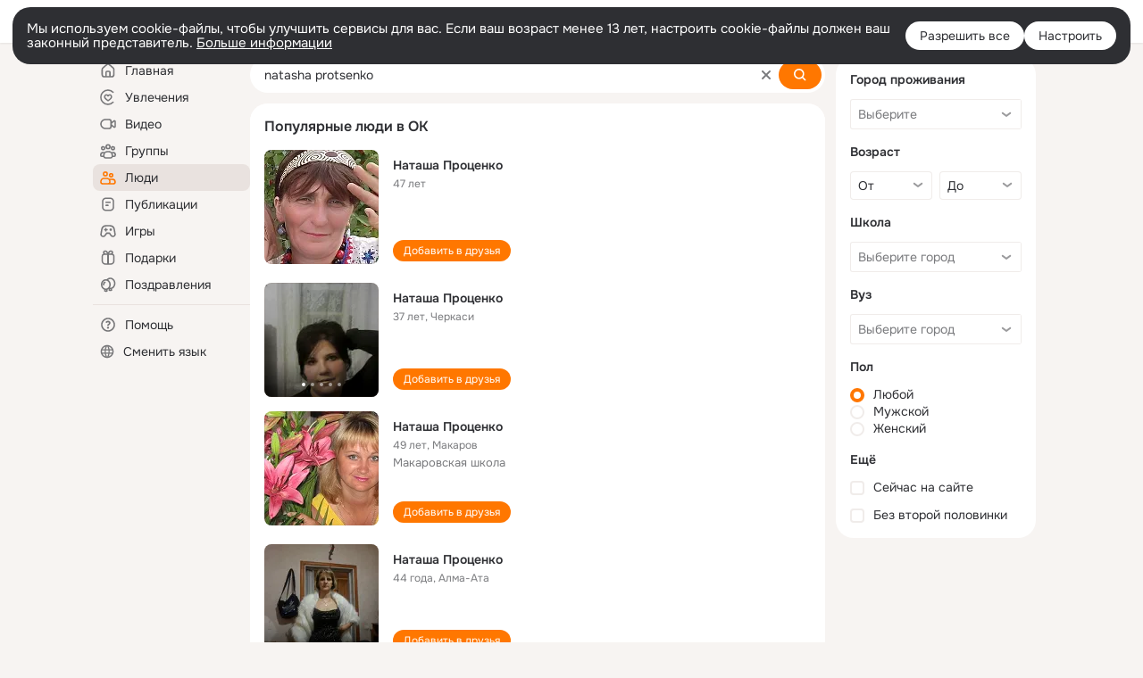

--- FILE ---
content_type: text/html;charset=UTF-8
request_url: https://ok.ru/search/profiles/natasha-protsenko
body_size: 62388
content:
<!DOCTYPE html>
<html class="user webkit mac-chrome nottouch small-toolbar mail-ext-toolbar-disabled __ui-theme_colors-update __ui-theme_enabled __ui-theme_light __is-layout-v5 __optimize-mobile-inp" prefix="og: http://ogp.me/ns# video: http://ogp.me/ns/video# ya: http://webmaster.yandex.ru/vocabularies/" lang="ru" data-initial-state-id="anonymSearchResult" data-use-hook-activator="1" data-stat-id="4e3fd31a-e082-4c6a-bfcf-cfbdb386e2b9" data-client-state="ms:0;dcss:0;mpv2:1;dz:0" data-network-errors=""><head><!-- META START --><meta http-equiv="Content-Type" content="text/html; charset=UTF-8"></meta><meta http-equiv="X-UA-Compatible" content="IE=edge"></meta><title>natasha protsenko: нашли людей с именем natasha protsenko. Социальная сеть Одноклассники - будьте на связи! | OK.RU</title><meta http-equiv="Cache-Control" content="no-cache"></meta><meta http-equiv="Pragma" content="no-cache"></meta><meta http-equiv="Expires" content="Mon, 26 Jul 1997 05:00:00 GMT"></meta><meta name="referrer" content="origin"></meta><meta name="referrer" content="no-referrer-when-downgrade"></meta><meta name="viewport" content="width=1024"></meta><meta name="skype_toolbar" content="skype_toolbar_parser_compatible"></meta><meta name="title" content="natasha protsenko: нашли людей с именем natasha protsenko. Социальная сеть Одноклассники - будьте на связи! | OK.RU"></meta><meta name="description" content="natasha protsenko - на OK.RU найдены люди с именем natasha protsenko. Социальная сеть Одноклассники - будьте на связи!"></meta><link rel="canonical" href="https://ok.ru/search/profiles/natasha-protsenko"></link><link type="application/atom+xml" rel="alternate" href="https://ok.ru/atom-feed/hobby"></link><link type="application/atom+xml" rel="alternate" href="https://ok.ru/atom-feed/collection"></link><link media="only screen and (max-width: 768px)" rel="alternate" href="https://m.ok.ru/search/profiles/natasha-protsenko"></link><link rel="image_src" href="//st-ok.cdn-vk.ru/res/i/ok_logo-r.png"></link><meta property="og:title" content="natasha protsenko: нашли людей с именем natasha protsenko. Социальная сеть Одноклассники - будьте на связи! | OK.RU"></meta><meta property="og:description" content="natasha protsenko - на OK.RU найдены люди с именем natasha protsenko. Социальная сеть Одноклассники - будьте на связи!"></meta><meta property="og:url" content="https://ok.ru/search/profiles/natasha-protsenko"></meta><meta property="og:image" content="https://st-ok.cdn-vk.ru/res/i/ok_logo-r.png"></meta><meta property="og:image:url" content="http://st-ok.cdn-vk.ru/res/i/ok_logo-r.png"></meta><meta property="og:image:secure_url" content="https://st-ok.cdn-vk.ru/res/i/ok_logo-r.png"></meta><meta property="og:image:width" content="200"></meta><meta property="og:image:height" content="200"></meta><script type="application/ld+json">{"@context":"https://schema.org","@type":"BreadcrumbList","itemListElement":[{"@type":"ListItem","item":{"@id":"https://ok.ru","name":"Главная"},"position":1},{"@type":"ListItem","item":{"@id":"https://ok.ru/search/profiles","name":"Пользователи"},"position":2},{"@type":"ListItem","item":{"@id":"https://ok.ru/search/profiles/natasha-protsenko","name":"Люди с именем natasha protsenko"},"position":3}]}</script><!-- META END --><script>try { top.location.toString(); if (top != self) { throw new Error(''); } } catch (e) { top.location = location; }</script><script>if(navigator.sendBeacon){ var data = "a=" +JSON.stringify({ startupData: { headBeacon:1 } }) + "&statId=4e3fd31a-e082-4c6a-bfcf-cfbdb386e2b9"; var headers = { type: 'application/x-www-form-urlencoded' }; var blob = new Blob([data], headers); navigator.sendBeacon('/gwtlog', blob); }</script><script>var swPath = "/app.js";</script><script>if ('serviceWorker' in navigator) { window.addEventListener('load', function(){ navigator.serviceWorker.register(swPath); }); }</script><script>(function(w,d,s,l,i){w[l]=w[l]||[];w[l].push({'gtm.start': new Date().getTime(),event:'gtm.js'});var f=d.getElementsByTagName(s)[0], j=d.createElement(s),dl=l!='dataLayer'?'&l='+l:'';j.async=true;j.src= 'https://www.googletagmanager.com/gtm.js?id='+i+dl;f.parentNode.insertBefore(j,f); })(window,document,'script','dataLayer','GTM-WFHQQ63');</script><style type="text/css">.hookData { display: none; position: absolute; left: -9999px; }</style><script type="text/javascript">var OK = OK || {}; OK.startupData = OK.startupData || {}; OK.startupData['okHeadStart'] = window.performance.now();</script><link href="//st-ok.cdn-vk.ru/res/css/ncore_dqczfhlr.css" type="text/css" rel="stylesheet" id="lightCoreCss"><link href="//st-ok.cdn-vk.ru/res/css/colors_gzct653y.css" type="text/css" rel="stylesheet"><link href="//st-ok.cdn-vk.ru/res/css/colors.dark_byb9hya0.css" type="text/css" rel="stylesheet"><link href="//st-ok.cdn-vk.ru/res/css/nmain_full_gsbx0k4e.css" type="text/css" rel="stylesheet" id="lightMainCss"><link href="//st-ok.cdn-vk.ru/res/css/nb_brma06lf.css" type="text/css" rel="stylesheet" id="nbCss"><link href="//st-ok.cdn-vk.ru/res/css/nmain_postponed_ms76qry3.css" type="text/css" rel="stylesheet"><link href="//st-ok.cdn-vk.ru/res/css/ncore_postponed_hmjq8l4u.css" type="text/css" rel="stylesheet">
<link href="//i.okcdn.ru" rel="preconnect" crossorigin>
<link href="//dp.okcdn.ru" rel="preconnect" crossorigin>
<link href="//pimg.okcdn.ru" rel="preconnect" crossorigin>
<link href="//st.okcdn.ru" rel="preconnect" crossorigin>
<link href="//i.mycdn.me" rel="preconnect" crossorigin>
<link href="//dp.mycdn.me" rel="preconnect" crossorigin>
<link href="//pimg.mycdn.me" rel="preconnect" crossorigin>
<link href="//st.mycdn.me" rel="preconnect" crossorigin><link href="//st-ok.cdn-vk.ru/res/css/layout_crwoxexq.css" type="text/css" rel="stylesheet"><link id="css-hacks" type="text/css" href="https://st.okcdn.ru/static/css-hacks/1-0-290/overrides-d7mth5go.css" rel="stylesheet" /><link sizes="16x16" rel="shortcut icon" id="favicon" href="/favicon.ico" type="image/x-icon"></link><link rel="icon" href="/favicon.svg" type="image/svg+xml"></link><link sizes="16x16" rel="icon" href="/res/i/logo_ok_16-r23.png" type="image/png"></link><link sizes="32x32" rel="icon" href="/res/i/logo_ok_32-r23.png" type="image/png"></link><link sizes="42x42" rel="icon" href="/res/i/logo_ok_42-r23.png" type="image/png"></link><link rel="apple-touch-icon" href="/res/i/apple-touch-icon_180-r.png"></link><script type="text/javascript">OK.startupData['odklCssGo'] = window.performance.now() - OK.startupData['okHeadStart'];</script><script src="/res/js/cdnFailover_4CP7LGRS.js"></script><script>OK.initCdnFailover({"mainCdn":"https://st-ok.cdn-vk.ru/","fallbackCdn":"//st.okcdn.ru/","responseThreshold":5,"cookieName":"fbCdn","cookieVersion":1,"maxCookieAge":"86400","autoRefresh":true,"logType":["DETECT","SWITCH_TO_FALLBACK"],"ignorePaths":[]}, '4e3fd31a-e082-4c6a-bfcf-cfbdb386e2b9');</script><script type="text/javascript">var pageCtx={0:0,regJsSrc:"res/js/scriptReg_n9opvjtd.js",giftsJsSrc:"res/js/scriptGifts_lq4o6kpi.js",textareaJsSrc:"res/js/textarea_coic2mq7.js",photoUploaderJsSrc:"res/js/photoUploader_ncxx4nwz.js",abstractHooksSrc:"res/js/abstractHooks_dnvxknvg.js",bottomJsSrc:"res/js/scriptBottom_h4t6y3sm.js",promoAppJsSrc:"res/js/scriptPromoApp_bigrfbkd.js",appEditJsSrc:"res/js/scriptAppEditForm_hplvycpm.js",cdnNodeSrc:"static/cdn/cdn.js?timestamp=1769409000879",gwtHash:"e9319a77T1768987183177",isAnonym:true,path:"/search/profiles/natasha-protsenko",state:"st.cmd=anonymSearchResult&amp;st.mode=Users&amp;st.query=natasha+protsenko",staticResourceUrl:"//st-ok.cdn-vk.ru/",youlaApps:"youla,youla_test,sport2018,youla_stage,pandao,masters,get-ok-back-in-games"};</script>
<script src="//st-ok.cdn-vk.ru/res/js/require-2.1.11_kyyqpj4q.js"></script><script src="//st-ok.cdn-vk.ru/res/js/tracerPlaceholder_chnrkzcc.js"></script><script crossorigin="" onload="this.setAttribute('data-loaded', 'true')" src="//st-ok.cdn-vk.ru/res/js/polyfillsModern_mx8ooaq7.js" id="polyfills-modern-script" type="module"></script><script nomodule="" onload="this.setAttribute('data-loaded', 'true')" src="//st-ok.cdn-vk.ru/res/js/polyfills_cknco4yg.js" id="polyfills-script"></script><script src="//st-ok.cdn-vk.ru/res/js/classic_huf3w47m.js"></script><script>(function(m,e,t,r,i,k,a) { m[i]=m[i] || function() { (m[i].a = m[i].a || []).push(arguments); }; m[i].l = 1 * new Date(); k = e.createElement(t), a = e.getElementsByTagName(t)[0], k.async = 1, k.id = "metrica-script"; k.src = r, a.parentNode.insertBefore(k,a); })(window, document, "script", "https://mc.yandex.ru/metrika/tag.js", "ym"); window.ymCounterId = 87663567; ym("87663567", "init", { clickmap: true, trackLinks: true, accurateTrackBounce: true });</script><noscript><div><img src="https://mc.yandex.ru/watch/87663567" alt="" style="position:absolute; left:-9999px;"></div></noscript><script>(function (d, w, id) { if (d.getElementById(id)) return; var ts = d.createElement("script"); ts.type = "text/javascript"; ts.async = true; ts.id = id; ts.src = "https://top-fwz1.mail.ru/js/code.js"; var f = function () { var s = d.getElementsByTagName("script")[0]; s.parentNode.insertBefore(ts, s); }; if (w.opera == "[object Opera]") { d.addEventListener("DOMContentLoaded", f, false); } else { f(); } })(document, window, "tmr-code"); window._tmrCounterId = 87663567; var _tmr = window._tmr || (window._tmr = []);</script><noscript><div><img src="https://top-fwz1.mail.ru/counter?id=87663567;js=na" alt="Top.Mail.Ru" style="position:absolute;left:-9999px;"></div></noscript><link fetchpriority="AUTO" rel="stylesheet" href="//st-ok.cdn-vk.ru/res/react/components_cb329a77.css" type="text/css"></link><link fetchpriority="AUTO" rel="stylesheet" href="//st-ok.cdn-vk.ru/res/react/layers_layer-arrow-button_6f20a833.css" type="text/css"></link><link fetchpriority="AUTO" rel="stylesheet" href="//st-ok.cdn-vk.ru/res/react/layers_layer-close-button_bcd28378.css" type="text/css"></link><link fetchpriority="AUTO" rel="stylesheet" href="//st-ok.cdn-vk.ru/res/react/search_toolbar-search_885abbab.css" type="text/css"></link><link fetchpriority="AUTO" rel="stylesheet" href="//st-ok.cdn-vk.ru/res/react/anonym-main-menu_d483b141.css" type="text/css"></link><link fetchpriority="AUTO" rel="stylesheet" href="//st-ok.cdn-vk.ru/res/react/search_anonym-users-search_56a8a3d9.css" type="text/css"></link><link fetchpriority="AUTO" rel="stylesheet" href="//st-ok.cdn-vk.ru/res/react/layers_layer-loader_7b30f27c.css" type="text/css"></link><link fetchpriority="AUTO" rel="stylesheet" href="//st-ok.cdn-vk.ru/res/react/auth-login_auth-login-popup_78535c44.css" type="text/css"></link><link fetchpriority="AUTO" as="script" rel="preload" href="//st-ok.cdn-vk.ru/res/js/vanilla_i4ia9ln0.js"></link><link fetchpriority="AUTO" as="script" rel="preload" href="//st-ok.cdn-vk.ru/res/js/environment_n9tcq4ka.js"></link><link fetchpriority="AUTO" as="script" rel="preload" href="//st-ok.cdn-vk.ru/res/js/storage_mfz9olal.js"></link><link fetchpriority="AUTO" as="script" rel="preload" href="//st-ok.cdn-vk.ru/res/js/cookie_n3q7bswl.js"></link><link fetchpriority="AUTO" as="script" rel="preload" href="//st-ok.cdn-vk.ru/res/js/StatLogger_muj86wqu.js"></link><link fetchpriority="AUTO" as="script" rel="preload" href="//st-ok.cdn-vk.ru/res/js/stringUtils_o0ehtgie.js"></link><link fetchpriority="AUTO" as="script" rel="preload" href="//st-ok.cdn-vk.ru/res/js/screens_hv6rcwzj.js"></link><link fetchpriority="AUTO" as="script" rel="preload" href="//st-ok.cdn-vk.ru/res/js/PackageRegistry_klpu9ibn.js"></link><link fetchpriority="AUTO" as="script" rel="preload" href="//st-ok.cdn-vk.ru/res/js/pts_n020lgvf.js"></link><link fetchpriority="AUTO" as="script" rel="preload" href="//st-ok.cdn-vk.ru/res/js/HookActivator_f36d65yb.js"></link><link fetchpriority="AUTO" as="script" rel="preload" href="//st-ok.cdn-vk.ru/res/js/dateTimeUtils_h6d11sjo.js"></link><link fetchpriority="AUTO" as="script" rel="preload" href="//st-ok.cdn-vk.ru/res/js/AjaxNavigationLog_oxmn9133.js"></link><link fetchpriority="AUTO" as="script" rel="preload" href="//st-ok.cdn-vk.ru/res/js/NewsFetchCoordinator_k5efdfyr.js"></link><link fetchpriority="AUTO" as="script" rel="preload" href="//st-ok.cdn-vk.ru/res/js/GwtExperimentsCfg_g93c6dn5.js"></link><link fetchpriority="AUTO" as="script" rel="preload" href="//st-ok.cdn-vk.ru/res/js/GwtConfig_i86bns5w.js"></link><script type="text/javascript">window.inline_resources = {};
window.inline_resources.pms={};
window.inline_resources.pms['tracerConfiguration']={"data":"{\"diffHtmlMaxShowedLengthPart\":300,\"isOutputReactDiffHtmlToConsoleEnabled\":false,\"diffHtmlViewedPart\":0.3,\"logHTMLErrorsComponentList\":[\"image-layer\",\"auth-login-banner\",\"fixed-promo-banner\",\"video-upload-block\",\"video-search-result\",\"video-navigation-block\",\"video-search-input\",\"recommendations-block\",\"groups-join-component\",\"group-author\",\"portal-search\",\"anonym-content-search\",\"toolbar-search\",\"anonym-main-menu\",\"anonym-user-head\",\"anonym-user-root\",\"alternative-content-block\",\"ads-manager-table\",\"posting-form-dropdown\",\"layer-close-button\",\"photo-settings\",\"layer-arrow-button\",\"hybrid-feed-filter\",\"today-page\"]}","$Hash$":"1271023923"};
window.inline_resources.pms['accessibilityConfiguration']={"data":"{\"isElementsSemanticOrderEnabled\":true,\"isTextInLabelForSearchInputsEnabled\":true,\"isInvisibleHeadingEnabled\":true,\"isAriaLabelOnInteractiveElementsEnabled\":true,\"areAccessibleModalsEnabled\":true,\"areAccessibleTabMenusEnabled\":true,\"isRoleOnIconEnabled\":true,\"isRoleOnButtonEnabled\":true,\"areAccessibleDropDownMenusEnabled\":true,\"isAccessibleToolbarEnabled\":true,\"areSemanticTagsWithRolesEnabled\":true,\"isA11yHeadingEnabled\":true}","$Hash$":"1547511959"};
window.inline_resources.pms['layoutConfiguration']={"data":"{\"iconsInRightColumnDisabled\":true,\"isRedesignCommonComponent\":true,\"isRedesignLoader\":true}","$Hash$":"1129174152"};
window.inline_resources.pms['loginPopupConfig']={"data":"{\"isEnabled\":true,\"isAuthPopupRedesign2023\":true,\"vkidAppId\":\"7525058\",\"isSocialButtonTooltipEnabled\":false,\"getAuthLocationPrefixByStateIdMap\":{\"anonymFriendStatuses\":\"anonym.sign_in\",\"anonymMusicArtist\":\"anonym.sign_in\",\"anonymHobbyArticles\":\"anonym.sign_in\",\"anonymMusicCollection\":\"anonym.sign_in\",\"anonymFriendAdverts\":\"anonym.sign_in\",\"anonymGroupPhotos\":\"anonym.sign_in\",\"anonymSearchResult\":\"anonym.sign_in\",\"anonymFriendSubscribers\":\"anonym.sign_in\",\"discoveryAnonim\":\"anonym.sign_in\",\"anonymGroupAlbums\":\"anonym.sign_in\",\"anonymHobbySearch\":\"anonym.sign_in\",\"anonymUserFriendVideo\":\"anonym.sign_in\",\"anonymVideo\":\"anonym.sign_in\",\"anonymMain\":\"home\",\"anonymMusicTrack\":\"anonym.sign_in\",\"anonymHobbyTutorials\":\"anonym.sign_in\",\"anonymHobbyEvents\":\"anonym.sign_in\",\"anonymGroupVideoAll\":\"anonym.sign_in\",\"anonymMusicAlbum\":\"anonym.sign_in\",\"anonymFriendSubscriptions\":\"anonym.sign_in\",\"anonymGroupMembers\":\"anonym.sign_in\",\"anonymContentSearch\":\"anonym.sign_in\",\"anonymHobby\":\"anonym.sign_in\",\"anonymHobbyMainPopular\":\"anonym.sign_in\",\"anonymFriendFriend\":\"anonym.sign_in\",\"anonymFriendRestricted\":\"anonym.sign_in\",\"anonymGroup\":\"anonym.sign_in\",\"anonymAppsShowcaseHD\":\"anonym.sign_in\",\"anonymGroupForum\":\"anonym.sign_in\",\"anonymFriendPhotos\":\"anonym.sign_in\",\"anonymAppMain\":\"anonym.sign_in\",\"anonymFriendProfile\":\"anonym.sign_in\",\"anonymHobbyOriginalTutorials\":\"anonym.sign_in\",\"anonymGiftsCatalog\":\"anonym.sign_in\",\"anonymFriendMusic\":\"anonym.sign_in\",\"anonymHobbyQuestions\":\"anonym.sign_in\",\"anonymGroupCatalog\":\"anonym.sign_in\",\"anonymFriendMain\":\"anonym.sign_in\",\"anonymFriendAltGroup\":\"anonym.sign_in\"},\"getAuthLocationPostfixByFormContentTypeMap\":{\"LOGIN_FORM_USERS_SEARCH\":\"login_form.users_search\",\"LOGIN_FORM_GROUP\":\"login_form.group\",\"LOGIN_FORM_FRIEND\":\"login_form.friend\",\"LOGIN_FORM_OFFER_RESTORE_DIALOG\":\"login_form.offer_restore_dialog\",\"CALL_TO_ACTION\":\"cta\",\"LOGIN_FORM_APPS\":\"login_form.apps\",\"QR_CODE\":\"qr_code\",\"LOGIN_FORM_BUSINESSMANAGER\":\"login_form.businessmanager\",\"CLIENT_LOGIN_FORM\":\"client_login_form\",\"LOGIN_FORM_VIDEOCALLS\":\"login_form.videocalls\",\"LOGIN_FORM_GIFTS\":\"login_form.gifts\",\"LOGIN_FORM\":\"login_form\",\"CHOOSE_USER_VKC\":\"choose_user_vkc\",\"CLIENT_LOGIN_FORM_REACT\":\"client_login_form_react\",\"USER_LIST\":\"user_list\",\"LOGIN_FORM_VIDEO\":\"login_form.video\",\"LOGIN_FORM_GAMES\":\"login_form.games\",\"SOC_LOGIN_FORM\":\"soc_login_form\",\"LOGIN_FORM_CONTENT_SEARCH\":\"login_form.content_search\",\"OFFER_BIND_PROFILE\":\"offer_bind_profile\",\"LOGIN_FORM_MUSIC\":\"login_form.music\",\"USER_LIST_REMOVE_DIALOG\":\"user_list.remove_dialog\",\"CHOOSE_USER_VKC_REVOKE_NUMBER_DIALOG\":\"choose_user_vkc.revoke_number_dialog\",\"LOGIN_FORM_HOBBY\":\"login_form.hobby\",\"LOGIN_FORM_HELPFAQ\":\"login_form.helpfaq\"},\"isBlockFormSubmitUntilLoaded\":false,\"isScriptForHandleEventsBeforeReact\":true,\"isShowAsSecondLineInSocialWidget\":true,\"isLoginFormContrastRedesign\":false,\"logSavedUsersCount\":true,\"getSupportLink\":\"/dk?cmd=PopLayer\\u0026st.layer.cmd=PopLayerHelpFeedback\\u0026st.layer.categorynew=UNKNOWN\\u0026st.layer.subcategory=UNKNOWN\\u0026st.layer.origin=LOGIN\",\"getPopupTextByAction\":{\"Music_Comment\":\"intent-music-comment\",\"User_Write\":\"intent-user-write\",\"Discussion_Like\":\"intent-discussion-like\",\"User_Photos\":\"intent-user-photos\",\"User_Gifts\":\"intent-user-gifts\",\"User_Friends\":\"intent-user-friends\",\"User_Profile\":\"intent-user-profile\",\"User_Statuses\":\"intent-user-statuses\",\"Video_StartOnline\":\"intent-video-start-online\",\"Video_Save\":\"intent-video-save\",\"Music_Play\":\"intent-music-play\",\"ContentSearch_PlayMusic\":\"intent-content-search-play-music\",\"User_Report\":\"intent-user-report\",\"Video_Upload\":\"intent-video-upload\",\"User_Adverts\":\"intent_user_adverts\",\"Group_Reshares_Count\":\"intent-group-reshares-count\",\"Hobby_AddQAPost\":\"intent-hobby-add-qa-post\",\"Gifts_Choose\":\"intent-gifts-choose\",\"Hobby_Share\":\"intent-hobby-share\",\"User_Subscriptions\":\"intent-user-subscriptions\",\"User_SendGift\":\"intent-user-send-gift\",\"Gifts_Send\":\"intent-gifts-send\",\"Video_Comments\":\"intent-video-comments\",\"Games_Play\":\"intent-game-play\",\"Hobby_Complain\":\"intent-hobby-complain\",\"Video_Reshares\":\"intent-video-reshares\",\"User_SendMoney\":\"intent-user-send-money\",\"Video_Likes\":\"intent-video-likes\",\"Video_More\":\"intent-video-more\",\"Group_Links\":\"intent-group-links\",\"User_PlayMusic\":\"intent-user-play-music\",\"User_Videos\":\"intent-user-videos\",\"Hobby_Bookmark\":\"intent-hobby-bookmark\",\"User_SeeMusic\":\"intent-user-see-music\",\"User_SeeGroups\":\"intent-user-see-groups\",\"Hobby_Subscribe\":\"intent-hobby-subscribe\",\"User_Add\":\"intent-user-add\",\"Default\":\"intent-common\",\"Group_Like\":\"intent-group-like\",\"User_Subscribers\":\"intent-user-subscribers\",\"Discovery_LoadMore\":\"intent-discovery-load-more\",\"ContentSearch_Survey\":\"intent-content-search-survey\",\"Video_Report\":\"intent-video-report\",\"Hobby_AddPost\":\"intent-hobby-add-post\",\"Video_Comment\":\"intent-video-comment\",\"Hobby_Like\":\"intent-hobby-like\",\"User_EnterGroup\":\"intent-user-enter-group\",\"User_Apps\":\"intent-user-apps\",\"Group_Report\":\"intent-group-report\",\"Reaction\":\"intent-reaction\",\"User_Comment\":\"intent-user-comment\",\"User_Subscribe\":\"intent-user-subscribe\",\"User_Feed\":\"intent-user-feed\",\"Group_Enter\":\"intent-group-enter\",\"Group_Likes\":\"intent-group-likes\",\"Group_Reshare\":\"intent-group-reshare\",\"Group_Comment\":\"intent-group-comment\"},\"isQrCodeLoginEnabled\":true,\"getQrCodeRequestInterval\":1000,\"checkTimeout\":\"3000000\",\"isSequentialLoginEnabled\":false,\"wrongPasswordLimit\":3,\"getSupportLinkVkConnect\":\"/dk?cmd=PopLayer\\u0026st.layer.cmd=PopLayerHelpFeedback\\u0026st.layer.dCategory=on\\u0026st.layer.dProblem=on\\u0026st.layer.hCategory=off\\u0026st.layer.categorynew=LOGIN\\u0026st.layer.recrtype=password\\u0026st.layer.anonymForm=on\\u0026st.layer.categoryValue=UNKNOWN\\u0026st.layer.subcategory=VKCONNECT\\u0026st.layer.origin=CONFLICT_VKCONNECT\\u0026st.layer.dSubject=on\\u0026st.layer.hSubject=off\",\"useFormForProfile\":true,\"useFormForProfileAjax\":false,\"clickRepeatsEnabled\":true,\"isVkidLogopassEnabled\":true,\"isVkidHeadsEnabled\":false,\"isVkIdRegistrationEnabled\":false}","$Hash$":"-616638132"};
window.inline_resources.pms['testId']={"data":"{\"enabled\":true}","$Hash$":"1694064573"};
window.inline_resources.pms['searchConfiguration']={"data":"{\"suggestSimilarGroupsOnJoin\":true,\"verticalRelated\":false,\"inputBlockLargeEnabled\":true,\"timeToDetectLongRequest\":250,\"portalSearchSmEnabled\":true,\"voiceAssistantEnabled\":false,\"filterScrollingDisabled\":true,\"forceHideCountrySelect\":true,\"otherContentIndexes\":[0,2,4,6],\"videoRedesignTabEnabled\":true,\"shortlinksRedirectEnabled\":false,\"retainToolbarInputOnSubmit\":false,\"portalSearchDebounceTime\":700,\"rateEnabled\":false,\"rateGradesCounter\":3,\"hiddenH1Enabled\":true,\"tabsUnderTheInputBlockEnabled\":true,\"reactAbortIrrelevantRequests\":true,\"voiceAssistantMainSearchEnabled\":false,\"anonymUserSearchRedesignV2Enabled\":true,\"anonymContentSearchRedesignEnabled\":true,\"contentFilterLengthBlockEnabled\":true,\"toolbarQueryHistoryCapacity\":5,\"newSearchReplaceSpaceEnabled\":false,\"toolbarSearchIconLeftEnabled\":false,\"portalSearchSuggestionsEnabled\":true,\"portalSearchQueryHistoryCapacity\":5,\"portalSearchResultsPrefetchDebounce\":500,\"portalSearchResultsPrefetch\":false,\"portalSearchShowSchoolGraduationYear\":true,\"globalSearchRedesignEnabled\":true,\"portalSearchDebounceTimeForSearchSuggestions\":100,\"portalSearchSuggestionsEmptyQueryRequestEnabled\":false,\"anonymGlobalSearchRedesignEnabled\":true,\"shortlinksEnabled\":false,\"portalTabsOrder\":[\"Users\",\"Content\",\"Groups\",\"Music\",\"Movie\",\"Clips\",\"Games\"],\"searchCategoriesSuggests\":[{\"listType\":\"LABEL\",\"href\":\"/hobby\",\"mode\":\"Hobby\",\"icon\":\"18/ico_hobbies_18\"},{\"listType\":\"LABEL\",\"href\":\"/search/profiles\",\"mode\":\"Users\",\"icon\":\"ico_users_16\"},{\"listType\":\"LABEL\",\"href\":\"/search/content\",\"mode\":\"Content\",\"icon\":\"ico_feed_16\"},{\"listType\":\"LABEL\",\"href\":\"/video\",\"mode\":\"Movie\",\"icon\":\"ico_videocam_16\"},{\"listType\":\"LABEL\",\"href\":\"/groups\",\"mode\":\"Groups\",\"icon\":\"ico_users_3_16\"}],\"wideCloudsEnabled\":true,\"anonymContentOftenSearchConfig\":{\"renderCount\":20,\"listExpires\":\"86400000\",\"clouds\":[{\"id\":\"1\",\"text\":\"Рецепты\"},{\"id\":\"2\",\"text\":\"Вкусный салат\"},{\"id\":\"3\",\"text\":\"Вкусные оладьи\"},{\"id\":\"4\",\"text\":\"Томаты в собственном соку\"},{\"id\":\"5\",\"text\":\"Шарлотка\"},{\"id\":\"6\",\"text\":\"Рецепты солений\"},{\"id\":\"7\",\"text\":\"Как солят грузди\"},{\"id\":\"8\",\"text\":\"Новости\"},{\"id\":\"9\",\"text\":\"Юмор\"},{\"id\":\"10\",\"text\":\"Заметки\"},{\"id\":\"11\",\"text\":\"Подарки\"},{\"id\":\"12\",\"text\":\"Подслушано\"},{\"id\":\"13\",\"text\":\"Лайфхаки\"},{\"id\":\"14\",\"text\":\"Гороскоп\"},{\"id\":\"15\",\"text\":\"Музыка\"},{\"id\":\"16\",\"text\":\"Опросы\"},{\"id\":\"17\",\"text\":\"Заготовки\"},{\"id\":\"18\",\"text\":\"Стихи\"},{\"id\":\"19\",\"text\":\"С днем рождения\"},{\"id\":\"20\",\"text\":\"Боевик\"},{\"id\":\"21\",\"text\":\"Осень\"},{\"id\":\"22\",\"text\":\"Цветы\"},{\"id\":\"23\",\"text\":\"Цитаты\"},{\"id\":\"24\",\"text\":\"Рецепты на скорую руку\"},{\"id\":\"25\",\"text\":\"Пирожки с капустой\"},{\"id\":\"26\",\"text\":\"Пирожки с картошкой\"},{\"id\":\"27\",\"text\":\"Маникюр\"},{\"id\":\"28\",\"text\":\"Хиты\"},{\"id\":\"29\",\"text\":\"Продам\"},{\"id\":\"30\",\"text\":\"Закуски\"},{\"id\":\"31\",\"text\":\"Полезная еда\"},{\"id\":\"32\",\"text\":\"Вредители\"},{\"id\":\"33\",\"text\":\"Огород\"},{\"id\":\"34\",\"text\":\"Жареная картошка\"},{\"id\":\"35\",\"text\":\"Селедочка\"},{\"id\":\"36\",\"text\":\"Вязание спицами\"},{\"id\":\"37\",\"text\":\"Вышивка крестиком\"},{\"id\":\"38\",\"text\":\"Смешные картинки\"},{\"id\":\"39\",\"text\":\"Кошки\"},{\"id\":\"40\",\"text\":\"Приколы с животными\"},{\"id\":\"41\",\"text\":\"Собаки\"},{\"id\":\"42\",\"text\":\"Попугаи\"},{\"id\":\"43\",\"text\":\"Как приготовить борщ\"},{\"id\":\"44\",\"text\":\"Что приготовить на завтрак\"},{\"id\":\"45\",\"text\":\"Снасти на карася\"},{\"id\":\"46\",\"text\":\"Рыбалка\"},{\"id\":\"47\",\"text\":\"Видео про рыбалку\"},{\"id\":\"48\",\"text\":\"Видео про охоту\"},{\"id\":\"49\",\"text\":\"Смешные видео\"},{\"id\":\"50\",\"text\":\"Москва\"},{\"id\":\"51\",\"text\":\"Санкт-петербург\"},{\"id\":\"52\",\"text\":\"Куда поехать отдыхать\"},{\"id\":\"53\",\"text\":\"Отдых в сочи\"},{\"id\":\"54\",\"text\":\"Полезные советы\"},{\"id\":\"55\",\"text\":\"Рецепты вкусного плова\"},{\"id\":\"56\",\"text\":\"Борщ с мясом\"},{\"id\":\"57\",\"text\":\"Лада\"},{\"id\":\"58\",\"text\":\"Автомобили\"},{\"id\":\"59\",\"text\":\"Открытки\"},{\"id\":\"60\",\"text\":\"Лечебные рецепты\"},{\"id\":\"61\",\"text\":\"Песни\"},{\"id\":\"62\",\"text\":\"Картошка\"},{\"id\":\"63\",\"text\":\"Грузоперевозки\"},{\"id\":\"64\",\"text\":\"Футбол\"},{\"id\":\"65\",\"text\":\"Хоккей\"},{\"id\":\"66\",\"text\":\"Выпечка\"},{\"id\":\"67\",\"text\":\"Как испечь торт\"},{\"id\":\"68\",\"text\":\"Пирог с яблоками\"},{\"id\":\"69\",\"text\":\"Маринованные огурчики\"},{\"id\":\"70\",\"text\":\"Исторические фотографии\"},{\"id\":\"71\",\"text\":\"Интересные факты\"},{\"id\":\"72\",\"text\":\"Архивные фото\"},{\"id\":\"73\",\"text\":\"Ресницы\"},{\"id\":\"74\",\"text\":\"Торт\"},{\"id\":\"75\",\"text\":\"Мир животных\"},{\"id\":\"76\",\"text\":\"Котята\"},{\"id\":\"77\",\"text\":\"Как сшить костюм\"},{\"id\":\"78\",\"text\":\"Косметика\"},{\"id\":\"79\",\"text\":\"Гифки\"},{\"id\":\"80\",\"text\":\"Смешные гифки\"},{\"id\":\"81\",\"text\":\"Ремонт\"},{\"id\":\"82\",\"text\":\"Советы по ремонту\"},{\"id\":\"83\",\"text\":\"Спорт\"},{\"id\":\"84\",\"text\":\"Грибы\"},{\"id\":\"85\",\"text\":\"Как солить грибы\"},{\"id\":\"86\",\"text\":\"Как солить рыбу\"},{\"id\":\"87\",\"text\":\"Вкусные рецепты\"},{\"id\":\"88\",\"text\":\"Отдых на море\"},{\"id\":\"89\",\"text\":\"Топ сериалов\"},{\"id\":\"90\",\"text\":\"Топ фильмов\"},{\"id\":\"91\",\"text\":\"Лучшие сериалы\"},{\"id\":\"92\",\"text\":\"Лучшие фильмы\"},{\"id\":\"93\",\"text\":\"Турецкие сериалы\"},{\"id\":\"94\",\"text\":\"Нейросети\"},{\"id\":\"95\",\"text\":\"Снасти\"},{\"id\":\"96\",\"text\":\"Спиннинги\"},{\"id\":\"97\",\"text\":\"Здоровье\"},{\"id\":\"98\",\"text\":\"Кулинария\"},{\"id\":\"99\",\"text\":\"Полезное питание\"},{\"id\":\"100\",\"text\":\"Рукоделие\"},{\"id\":\"101\",\"text\":\"Пословицы\"},{\"id\":\"102\",\"text\":\"Советы по готовке\"},{\"id\":\"103\",\"text\":\"Что приготовить на ужин\"},{\"id\":\"104\",\"text\":\"Оливье\"},{\"id\":\"105\",\"text\":\"Винегрет\"},{\"id\":\"106\",\"text\":\"Рассказы\"}]}}","$Hash$":"-778194526"};
window.inline_resources.pts={};
window.inline_resources.pts['accessibility.ui']={"$Hash$":"3845554910464","spin.status":"Загрузка..."};
window.inline_resources.pts['settings']={"cancel":"Отмена","copy-to-clipboard-failed":"Ошибка копирования","youngerThan18":"Вам должно быть больше 18 лет","$Hash$":"3845610881536","cancelModal":"Отменить","chooseCommunity":"Пожалуйста, выберите [type] из списка","backToAllSettings":"Назад к списку всех настроек","save":"Сохранить","errors.end-year-not-equals-graduation-year":"Год окончания не равен году выпуска","errors.start-year-greater-than-graduation-year":"Год начала обучения больше, чем год выпуска","back":"Назад","errors.start-year-greater-than-end-year":"Год начала больше чем год окончания","dateAfterCurrent":"Дата рождения не может быть позже сегодняшней","firstlyChooseCity":"Сначала выберите город","cancel.alt":"Отменить","chooseCityFormList":"Пожалуйста, выберите город из списка"};
window.inline_resources.pts['subscribe-on-group']={"$Hash$":"3845792924160","unsubscribeGroupToast":"Вы отписались от группы","subscribeGroupToast":"Вы подписались на группу"};
window.inline_resources.pts['anonym-users-search']={"$Hash$":"3845579025408","not-found-title":"Ничего не найдено","gender":"Пол","ok-search":"Поиск по людям","university":"Вуз","chooseSchool":"Выберите школу","choose":"Выберите","filterAge":"Возраст","search":"Поиск","school":"Школа","locationNotFound":"Мы не нашли такого города или страны","onSite":"Сейчас на сайте","content-search":"Поиск по публикациям","heading.users.popular":"Популярные люди в ОК","heading.users":"Люди","genderAny":"Любой","subscribe":"Подписаться","fromAge":"От","tillAge":"До","filterOthers":"Ещё","chooseUniversity":"Выберите вуз","genderMale":"Мужской","single":"Без второй половинки","chooseCity":"Выберите город","reset":"Сбросить фильтры","location":"Город проживания","not-found-text":"К сожалению, мы ничего не смогли найти для вашего запроса.","add-to-friends":"Добавить в друзья","genderFemale":"Женский","age":"[years] [yearsPlural:год|года|лет]"};
window.inline_resources.pts['hobby.client']={"$Hash$":"3845587975168","badge.new":"НОВОЕ","badge.expert":"Эксперт"};
window.inline_resources.pts['search-filters']={"college":"Колледж","video-upload_last-week":"За последнюю неделю","birthday-month-title":"месяц","searchByBirth":"Искать по дате рождения","publications_short":"Короткие","name-app-filter":"Приложения","video-quality":"Высокое качество","name-game-filter":"Игры","publications_music":"Музыка","cityPlaceholder_not_decorate":"Введите название города","search-only-tags-group":"Искать только по тегам","music_header":"Категория","countryPlaceholder_not_decorate":"Выберите страну","age-to-title":"до","another_college":"Другой колледж","bthMonth.bthYear":"Родились в [month?0=январе|1=феврале|2=марте|3=апреле|4=мае|5=июне|6=июле|7=августе|8=сентябре|9=октябре|10=ноябре|11=декабре] [year] года","publications_header-length":"Тип публикаций","music_artist":"Исполнители","searchByAge":"Искать по возрасту","group_type_school":"Школы","st.school_grad_year":"Школа, год выпуска","birthday-day-title":"день","group_type_colleage":"Колледжи","colleage":"Колледж","publications_video":"Видео","placeholder_holiday":"Укажите название места отдыха","group_type_workplace":"Организации","search_placeholder":"Введите запрос","new.publications_photo":"С фотографиями","video_videocompilation":"Каналы","gender":"[caseId:|Мужчины|Женщины]","bthDay.bthMonth.bthYear":"Родились [day] [month?0=января|1=февраля|2=марта|3=апреля|4=мая|5=июня|6=июля|7=августа|8=сентября|9=октября|10=ноября|11=декабря] [year] года","bthYear":"Родились в [year] году","fromAge.tillAge":"от [fromAge] до [tillAge] [tillAgePlural:года|лет|лет]","fromAge.tillAge.eq":"[fromAge] [fromAgePlural:года|лет|лет]","holiday":"Место отдыха","search":"Найти","bthDay.bthMonth":"Родились [day] [month?0=января|1=февраля|2=марта|3=апреля|4=мая|5=июня|6=июля|7=августа|8=сентября|9=октября|10=ноября|11=декабря]","tab_type":"Тип","birthday-year-title":"год","another_workplace":"Другая организация","publications_photo":"Фото","onSite":"Сейчас на сайте","another_school":"Другая школа","livesearch_placeholder_not_decorate_2022":"Поиск","new.publications_all":"Содержание любое","group_type_groups":"Группы","placeholder_army":"Укажите название воинской части","video-upload_header":"Дата загрузки","placeholder_colleage":"Введите название колледжа","fromAge":"от [fromAge] [fromAgePlural:года|лет|лет]","music_album":"Альбомы","tab_type_users":"Люди","single":"Без второй половинки","refs":"Только по ID","music_track":"Песни","video_header":"Тип","search_labelText":"Искать на сайте","workplace":"Организация","$Hash$":"3845612546560","group_type_army":"Воинские части","group_type":"Тип","publications_header":"Вложение","gender-f":"Женский","livesearch_placeholder_not_decorate":"Введите имя или название","video-duration_header":"Длительность","doesntMatterLocationCountry":"Все города и страны","school":"Школа","another_location":"Другой город","official-group":"Официальная группа","tab_type_movie":"Эфиры","tab_type_groups":"Группы","genderType":"Пол","name-never-mind-filter":"Неважно","group_type_university":"Университеты","video-upload_day":"За сегодня","months":"[arg?0=января|1=февраля|2=марта|3=апреля|4=мая|5=июня|6=июля|7=августа|8=сентября|9=октября|10=ноября|11=декабря]","another_holiday":"Другое место отдыха","video-upload_all":"За все время","video_all":"Все","bthMonth":"Родились в [month?0=январе|1=феврале|2=марте|3=апреле|4=мае|5=июне|6=июле|7=августе|8=сентябре|9=октябре|10=ноябре|11=декабре]","placeholder_workplace":"Укажите название организации","tillAge":"до [tillAge] [tillAgePlural:года|лет|лет]","video-quality-hd":"HD качество","bthDay":"Родились [day]-го числа","year-graduated-title":"Год выпуска","army":"Воинская часть","video-duration_long":"Длинные","st.colleage_grad_year":"Колледж, год выпуска","video-upload_year":"За этот год","gender-m":"Мужской","another_university":"Другой вуз","video-duration_short":"Короткие","video_live":"Прямой эфир","birthday":"Дата рождения","st.university_grad_year":"ВУЗ, год выпуска","publications_long":"Длинные","video-upload_hour":"За последний час","university":"ВУЗ","another_colleage":"Другой колледж ","new.publications_quiz":"С опросами","button_reset_all":"Сбросить все","game_type":"Тип","age-from-title":"от","doesntMattergender":"Любой","content":"Тип публикации","new.publications_video":"С видео","publications_today":"Публикации за 24 часа","video-duration_all":"Неважно","new.publications_music":"С музыкой","bthDay.bthYear":"Родились [day]-го числа [year] года","placeholder_school":"Введите название школы","doesntMatter":"Неважно","placeholder_university":"Введите название ВУЗа","button_reset":"Сбросить","group_type_holiday":"Места отдыха","placeholder_college":"Введите название колледжа","video-upload_month":"За этот месяц","publications_quiz":"Опрос","another_army":"Другая воинская часть","clearQuery":"Очистить поле поиска","video-upload_last-month":"За последний месяц","publications_all":"Все","location":"Город","video-upload_week":"За эту неделю","opened-group":"Открытая группа","age":"Возраст","music_from":"из"};
window.inline_resources.pts['accessibility']={"user-config-email-phone-used":"Подтверждение профиля","heading.leftColumn.userPage":"Информация о профиле","heading.switchFeed":"Рекомендации","user-skills-settings":"Бизнес-профиль","link_to_feed":"Перейти к посту","test_item":"Тестовое слово","user-profile-settings-mrb":"Публичность","aria.label.button.shared_album_view":"Просмотрели","business-profile-merchant-registration-application":"Прием платежей в ОК","heading.additionalFeatures":"Дополнительные возможности","aria.label.button.pin":"Вас отметили","aria.label.button.close":"Закрыть","aria.label.photoCard.link":"Фото","aria.label.open.mediatopic.link":"Открыть топик","aria.label.open":"Открыть","heading.photos":"Ваши фото","heading.modal":"Модальное окно","video.nextBanner":"Следующий баннер","heading.myfriends":"Ваши друзья","aria.label.feed.image.open":"Открыть картинку","group-tags":"Ключевые слова","my-friends":"Мои друзья","middle_column_menu":"Меню в средней колонке","portal":"По порталу","heading.filter":"Фильтр","user-config-password-enter-phone":"Подтверждение профиля","heading.mainFeed":"Основная лента","aria.label.button.remove.story":"Удалить элемент истории","heading.breadcrumbs":"Навигационная цепочка","aria.label.open.photo.link":"Открыть фотографию","user-location-history":"История посещений","user-config-email-enter-code":"Подтверждение профиля","all-subscriptions":"Подписки пользователя [owner]","altCloseImage":"Закрыть","ui.spin.status":"Загрузка...","progressbar_photo":"Статус загрузки фото","aria.label.clear_field":"Очистить поле","user-config-password-enter-code":"Подтверждение профиля","biz-apps-all":"Все приложения ","heading.gifts":"Подарки","aria.label.component.reactions.like":"Поставить класс","go_to_profile":"Перейти в запомненный профиль","user-config-email-enter-email-code":"Подтверждение профиля","video.scrollTop":"К верху страницы","aria.label.button.comment_like":"Оценили комментарий","all-friends":"Друзья пользователя [owner]","aria.label.button.dailyphoto_view":"Просмотрели","remove_remembered_profile":"Удалить профиль из запомненных","user-config-password-phone-used":"Подтверждение профиля","aria.label.online.status.mobile":"Онлайн с телефона","aria.label.button.comment_like_on_behalf_of_group":"Оценили комментарий","aria.label.album.link":"Открыть альбом","user-config-password-revoke-phone":"Подтверждение профиля","movie_duration":"Продолжительность видео","aria.label.button.comment_group_mention":"Упомянули","aria.label.component.reactions.unlike":"Снять класс","heading.rightColumn":"Правая колонка","anonym_header_logo_link":"На страницу авторизации","aria.label.button.challenge_join":"Присоединились","attach":"Прикрепить","close":"Закрыть","user-photo":"Мои фото","aria.label.button.dailyphoto_vote":"Проголосовали","top_menu":"Верхнее меню","user-notifications-config":"Уведомления и оповещения","heading.aside":"Левая колонка","anonym_footer_menu":"Меню в подвале сайта со списком сервисов","user-config-oauth-mrb":"Сторонние приложения","user-groups":"Мои группы","photo-count":"Одно фото из [count]","heading.leftColumn":"Левая колонка","alt-photo":"Фото","main-feed":"Лента","progressbar_main":"Статус загрузки страницы","user-gifts-settings":"Подарки и платные функции","hide":"Скрыть блок","aria.label.movieCardRedesigned.link":"Смотреть","discovery":"Рекомендации","heading.menu":"Меню","guests-page":"Гости","$Hash$":"3845723131648","turn-to-right":"Следующий элемент","app-showcase":"Игры","video.previousBanner":"Предыдущий баннер","link.open.marathon":"Открыть марафон","left_column_menu":"Меню в левой колонке с разделами","gifts-main":"Подарки","aria.label.button.comment_reshare":"Поделились комментарием","heading.postingForm":"Форма публикации","business-profile-merchant-registration-promotion":"Данные продавца","biz-apps-mine":"Мои приложения","aria.label.button.answer":"Ответили","send-comment":"Отправить комментарий","user-config-password":"Пароль","aria.label.searchLine.close":"Отменить","aria.label.button.show_password":"Посмотреть пароль","logo":"Лого","user-video-settings":"Видео","user-config-email-enter-email":"Подтверждение профиля","count-photos":"[item] фото из [count]","user-config-email-confirm-phone-enter":"Подтверждение профиля","user-photo-settings":"Фото","aria.label.button.poll":"Проголосовали","heading.additionalColumn":"Дополнительная колонка","heading.stub":"Заглушка","search-main":"Поиск","aria.label.button.subscription":"Подписались","payments-main":"Денежные переводы","heading.portlet":"Портлет","aria.label.button.reminder":"Напомнили","aria.label.button.qr_code_auth":"Войти по QR-коду","go_to_group_name":"Перейти в группу [groupName]","business-profile-settings":"Моя страничка","scrollTop":"Прокрутить вверх","aria.label.button.hide_password":"Скрыть пароль","aria.label.online.status.messenger":"Онлайн в мессенджере","heading.feed":"Фид","user-config-email-enter-phone":"Подтверждение профиля","choose-emoji":"Выбрать смайлик","discovery.join-group":"Присоединиться к группе","all-subscribers":"Подписчики пользователя [owner]","link.open.gift":"Сделать подарок","heading.feeds":"Лента постов","user-messages-new-settings":"Сообщения","heading.video":"Видео","aria.label.button.pin_group":"Группу отметили","heading.aboutUser":"Подробная информация о профиле","aria.label.button.pin_comment":"Комментарий закрепили","aria.label.button.sympathy":"Понравилось","aria.label.button.moderation":"Заблокирован модерацией","aria.label.button.comment":"Прокомментировали","aria.label.button.like":"Нравится","video.close":"Закрыть","blacklist-settings":"Черный список","turn-to-left":"Предыдущий элемент","video.banner":"Видеобаннер","aria.label.button.user_topic_views":"Просмотрели","ads-manager":"Рекламный кабинет","aria.label.button.reshare":"Поделились","user-config-email-revoke-phone":"Подтверждение профиля","aria.label.button.photowall_view":"Просмотрели","aria.label.online.status":"Онлайн","discovery.like-component":"Мне нравится","aria.label.onlineIcon":"Онлайн","user-config-mrb":"Основные настройки","aria.label.button.comment_mention":"Упомянули","aria.label.promoAvatarRightColumnPortlet.link":"Новая рамка","heading.portlet.FriendsPromoBannerPortlet":"Дополнительные возможности поиска друзей и включение функции «Невидимка»","biz-apps-main":"Приложения","link.open.game":"Открыть игру","discovery.dislike-component":"Мне не нравится","user-config-password-confirm-phone":"Подтверждение профиля","group-search-filter":"Поиск","video.autoplay":"Автовоспроизведение"};
window.inline_resources.pts['web.bookmarks.navbar']={"$Hash$":"3845801335296","menuTitle_GroupNews":" Темы","menuTitle_Gift":"Подарки","menuTitle_Main":"Главная","menuTitle_UserPhoto":"Фотографии","menuTitle_Game":"Игры","menuTitle_Hobby":"Увлечения","menuTitle_MallProduct":"Товары","menuTitle_Help":"Помощь","menuTitle_AltGroupPhoto":"Фотографии","menuTitle_Content":"Публикации","menuTitle_UserTopic":"Заметки","menuTitle_ChangeLanguage":"Сменить язык","menuTitle_Happening":"Темы","menuTitle_Adverts":"Объявления","menuTitle_AltGroup":"Группы","menuTitle_Movie":"Видео","menuTitle_AltGroupAlbum":"Фотоальбомы","menuTitle_Events":"Поздравления","menuTitle_UserAlbum":"Фотоальбомы","menuTitle_Discovery":"Рекомендации","showMore":"Показать все","title_Settings":"Настройки страницы","menuTitle_User":"Люди","menuTitle_CookieSetting":"Настройки cookie","menuTitle_Group":"Группы","menuTitle_AltGroupTopic":"Темы"};
window.inline_resources.pts['search-texts']={"found-more-albums":"Еще  [count] [countPlural:альбом|альбомов|альбомов]","$Hash$":"3845764552704","app-numbers-tab-holiday":"[countPlural:Найдена|Найдено|Найдено] [count] [countPlural:место отдыха|места отдыха|мест отдыха]","app-numbers-tab-video":"Найдено [count] [countPlural:видео|видео|видео]","music_added_done":"песня добавлена","empty-header_live":"Таких видео не нашлось","header-users":"Люди","app-numbers-tab-music-artists":"[countPlural:Найден|Найдено|Найдено] [count] [countPlural:исполнитель|исполнителя|исполнителей]","publications_music_stub":"Поиск поможет отыскать нужный вам музыкальный контент","empty-header_videocompilations":"Таких видео не нашлось","publications_all_placeholder":"Введите ключевые слова для поиска соответствующих публикаций","header_videocompilations":"Таких видео не нашлось","music-verbose":"Подробнее","find":"Найти","app-numbers-tab-army":"[countPlural:Найдена|Найдено|Найдено] [count] [countPlural:воинская часть|воинские части|воинских частей]","stub":"Поиск поможет отыскать ваших знакомых, группы по интересам, игры, музыку или видео","empty-header_holiday":"Таких мест отдыха не нашлось","app-numbers-tab-university":"[countPlural:Найден|Найдено|Найдено] [count] [countPlural:университет|университета|университетов]","empty-header_albums":"Таких альбомов не нашлось","header-music-track":"Песни","app-numbers-tab-music":"Найдено [count] [countPlural:песня|песни|песен]","header-music-albums":"Альбомы","app-numbers-tab-colleage":"[countPlural:Найден|Найдено|Найдено] [count] [countPlural:колледж|колледжа|колледжей]","found-more-artists":"Еще  [count] [countPlural:исполнитель|исполнителей|исполнителей]","header-groups":"Группы","app-numbers-tab-music-tracks":"[countPlural:Найдена|Найдено|Найдено] [count] [countPlural:песня|песни|песен]","popular_group":"Популярное","empty-header_publications":"Таких публикаций не нашлось","app-numbers-tab-workplace":"[countPlural:Найдена|Найдено|Найдено] [count] [countPlural:организация|организации|организаций]","header-music-artists":"Исполнители","total-numbers-app":"[countPlural:Найдена|Найдено|Найдено] [count] [countPlural:игра|игры|игр]","empty-header_university":"Таких университетов не нашлось","app-numbers-tab-clips":"Найдено [count] [countPlural:клип|клипа|клипов]","empty-header_workplace":"Таких организаций не нашлось","empty-header_users":"Таких людей не нашлось","app-numbers-tab-video-compilations":"[countPlural:Найден|Найдено|Найдено] [count] [countPlural:канал|канала|каналов]","empty-header_groups":"Таких групп не нашлось","empty-header_games":"Таких игр не нашлось","all-link":"Все","app-numbers-tab-videos":"Найдено [count] [countPlural:видео|видео|видео]","app-recommended-tab-videos":"Топ недели","empty-header_music":"Таких песен не нашлось","publications_photo_stub":"Поиск поможет отыскать нужный вам фото контент","app-numbers-tab-music-albums":"[countPlural:Найден|Найдено|Найдено] [count] [countPlural:альбом|альбома|альбомов]","empty-header_school":"Таких школ не нашлось","app-numbers-tab-group":"[countPlural:Найдена|Найдено|Найдено] [count] [countPlural:группа|группы|групп]","more-songs":"Еще песни","empty-header_artists":"Таких исполнителей не нашлось","app-numbers-tab-school":"[countPlural:Найдена|Найдено|Найдено] [count] [countPlural:школа|школы|школ]","app-numbers-tab-publications":"[countPlural:Найдена|Найдено|Найдено] [count] [countPlural:публикация|публикации|публикаций]","publications_quiz_stub":"Поиск поможет отыскать нужный вам контент с опросами","empty-header_army":"Таких воинских частей не нашлось","app-recommended-tab-games":"Топ","app-recommended-tab-music-tracks":"Популярное для Вас","empty-header_movie":"Таких видео не нашлось","app-numbers-tab-user-similar":"Людей с таким именем не нашлось, но есть [count] [countPlural: похожий|похожих|похожих]","show-more":"Показать ещё","app-numbers-tab-user":"[countPlural:Найден|Найдено|Найдено] [count] [countPlural:человек|человека|человек]","publications_video_stub":"Поиск поможет отыскать нужный вам видео контент","empty-header_colleage":"Таких колледжей не нашлось","music-best-match":"Лучший результат поиска","header-games":"Игры","header-video":"Видео","empty-header_clips":"Таких клипов не нашлось","age":"[years] [yearsPlural:год|года|лет]","publications_all_stub":"Поиск поможет отыскать нужный вам контент","popular_count_users":"Возможно, вы знакомы"};
window.inline_resources.pts['auth-login-popup']={"intent-group-like":"Чтобы поставить класс, войдите в ОК","button-enter-short":"Войти","intent-user-gifts":"Чтобы посмотреть подарки пользователя, войдите в ОК.","intent-video-likes":"Чтобы узнать, кто ставил классы, войдите в ОК.","intent-content-search-play-music":"Чтобы прослушать песню, войдите в ОК.","seq-login-button-continue":"Продолжить","login_or_reg":"или","qrcode.heading":"Вход по QR-коду","restore.description":"Кажется, что вы не можете ввести правильный телефон, почту или пароль. Хотите восстановить ваш аккаунт?","intent-music-comment":"Чтобы оставить комментарий, войдите в ОК.","captcha_empty":"Введите проверочный код","intent-video-comments":"Чтобы посмотреть комментарии, войдите в ОК.","phone-will-be-revoked":"Номер занят","intent-user-enter-group":"Чтобы вступить в эту группу, войдите в ОК.","qrcode.button.tooltip":"Войти по QR-коду","intent-user-videos":"Чтобы посмотреть видео этого пользователя, войдите в ОК.","intent-user-subscriptions":"Чтобы посмотреть подписки этого пользователя, войдите в ОК.","intent-group-comment":"Чтобы оставить комментарий, войдите в ОК.","intent-user-reshare":"Чтобы поделиться публикацией, войдите в ОК.","intent-user-play-music":"Чтобы прослушать песню, войдите в ОК.","seq-login-form-title-enter":"Вход в профиль ОК","intent-game-play":"Чтобы поиграть в эту игру, войдите в ОК.","intent-video-more":"Чтобы узнать больше о видео, войдите в ОК.","popup-title":"Вход в ОК","intent-user-friends":"Чтобы посмотреть друзей этого пользователя, войдите в ОК.","intent-user-report":"Чтобы пожаловаться на этого пользователя, войдите в ОК.","tab-bind-profile":"Привязать профиль","intent-video-bookmark":"Чтобы добавить видео в закладки, войдите в ОК.","label-login":"Телефон или адрес эл. почты","captcha_refresh":"Показать другой код","anonymWriteMessageToGroupLayerText":"Чтобы написать сообщение в эту группу, войдите в ОК.","agreement-link-label":"регламентом","intent-hobby-add-post":"Чтобы рассказать о своём увлечении, войдите в ОК","intent-content-search-survey":"Чтобы участвовать в опросе, войдите в ОК.","intent-video-upload":"Чтобы загрузить видео, войдите в ОК.","auth-login-popup.login_or_reg":"или","intent-video-start-online":"Чтобы запланировать трансляцию, войдите в ОК.","add-profile":"Добавить профиль","intent-hobby-subscribe":"Чтобы подписаться на этого автора, войдите в ОK","intent-hobby-bookmark":"Чтобы добавить в закладки, войдите в ОК","qrcode.article-aria-label":"Окно для авторизации по QR-коду","not-my-profile":"Нет, это не мой профиль","button.enter.to.profile":"Войти в профиль","intent-group-report":"Чтобы пожаловаться на эту группу, войдите в ОК.","intent-user-send-money":"Чтобы перевести деньги этому пользователю, войдите в ОК.","qrcode.img-alt":"Изображение QR-кода для сканирования","intent-user-profile":"Чтобы подробнее посмотреть профиль этого пользователя, войдите в ОК.","intent-user-write":"Чтобы написать сообщение этому пользователю, войдите в ОК.","profile-delete-desc":"Чтобы войти в профиль после удаления, потребуется ввести логин и пароль","add-user-title":"Добавить \u003Cbr\u003E профиль","tab-profiles-new":"Аккаунты","profile-delete-article-aria":"Окно подтверждения удаления сохраненного профиля","intent-user-subscribe":"Чтобы подписаться на этого пользователя, войдите в ОК.","intent-group-likes":"Чтобы узнать, кто ставил классы, войдите в ОК.","delete-profile":"Удалить из списка","intent-group-links":"Чтобы посмотреть все ссылки на группы, войдите в ОК.","forgot-password":"Не получается войти?","intent-user-comment":"Чтобы оставить комментарий, войдите в ОК.","login-with-footer":"Войти через","create-new-profile":"Создать новый профиль","intent-video-save":"Чтобы добавить видео в закладки, войдите в ОК.","intent-gifts-send":"Чтобы отправить открытку друзьям, войдите в ОК.","captcha_invalid":"Неверный проверочный код","intent-user-statuses":"Чтобы посмотреть ленту этого пользователя, войдите в ОК.","button.continue.login.process":"Продолжить","qrcode.open-camera":"Откройте камеру телефона и отсканируйте этот QR-код","intent-group-reshares":"Чтобы посмотреть, кто поделился, войдите в ОК","seq-login-button-enter":"Войти в профиль","return":"Вернуться","profiles-subtitle":"Чтобы войти, нажмите на фото или имя","register":"Зарегистрироваться","pp-link-label":"политикой конфиденциальности","intent-user-see-groups":"Чтобы посмотреть группы этого пользователя, войдите в ОК.","$Hash$":"3845804338688","phone-will-be-revoked-description":"Этот номер записан на другого пользователя OK. Если вы хотите перевести номер на себя, нажмите Подтвердить. ","intent-user-subscribers":"Чтобы посмотреть подписчиков этого пользователя, войдите в ОК.","header-landing-small-text":"Вход","error-message.unknown":"Что-то пошло не так. Попробуйте позже.","login_saved-fail":"Данные для входа устарели. Введите логин и пароль","intent-group-reshare":"Чтобы поделиться публикацией, войдите в ОК.","button-enter":"Войти в Одноклассники","intent-discussion-like":"Чтобы поставить класс на комментарий, войдите в ОК","wrong-password-text":"Кажется, что вы не можете ввести правильный логин или пароль","profiles-title":"Недавно входили с этого компьютера","revoke-phone":"Подтвердить","intent-group-reshares-count":"Чтобы посмотреть, кто поделился, войдите в ОК","intent_user_adverts":"Чтобы посмотреть все товары этого пользователя, войдите в ОК.","vk-bind-text":"Привязать профиль","intent-group-bookmark":"Чтобы добавить в закладки, войдите в ОК","intent-video-watch-later":"Чтобы смотреть отложенные видео, войдите в ОК.","my-profile-button":"Да, это мой профиль","intent-gifts-choose":"Чтобы выбрать открытку, войдите в ОК.","intent-video-skip-movie":"Чтобы убрать видео из рекомендаций, войдите в ОК.","qrcode.button":"Вход по QR-коду","intent-user-photos":"Чтобы посмотреть фотографии этого пользователя, войдите в ОК.","intent-video-reshares":"Чтобы посмотреть, с кем делились публикацией, войдите в ОК.","tab-enter":"Вход","intent-reaction":"Чтобы поставить реакцию, войдите в ОК","qrcode.go-link":"Перейдите по открывшейся ссылке","intent-music-play":"Чтобы послушать музыку, войдите в ОК.","vk-connection-already-binded":"Этот профиль уже связан с другим профилем ВКонтакте. Если вы считаете, что так быть не должно, обратитесь в Службу поддержки.","label-password":"Пароль","tab-profiles":"Список профилей","contact-owner-header-text":"Это ваш профиль?\nЕсли это ваш профиль, вы можете добавить его в VK ID.","intent-group-enter":"Чтобы вступить в эту группу, войдите в ОК.","intent-hobby-add-qa-post":"Чтобы задать вопрос, войдите в ОК","password_empty":"Введите пароль","can-not-enter":"Не получается войти?","qrcode.digest-aria-label":"Код для авторизации по QR-коду","intent-user-send-gift":"Чтобы отправить подарок этому пользователю, войдите в ОК.","apple-bind-notification-text":"Выберите профиль, в который вы хотите входить с помощью Apple ID, или создайте новый","support":"Служба поддержки","qrcode.button-text":"QR-код","user-avatar-add":"Другой профиль","apple-bind-notification-text-login":"Войдите в свой профиль, который вы хотите связать с Apple ID, или создайте новый","no-profile":"Нет профиля в Одноклассниках?","close-layer":"Закрыть","intent-user-add-seqlogin":"Чтобы подружиться с этим пользователем, войдите в\u0026nbsp;ОК","intent-hobby-like":"Чтобы поставить класс, войдите в ОК","profile-delete-header":"Удалить профиль из списка?","profiles-delete-subtitle":"Убрать этот профиль из быстрого доступа?","intent-user-feed":"Чтобы посмотреть все публикации этого пользователя, войдите в ОК.","seq-login-form-title-password":"Введите пароль","register-notice":"Нажимая «Зарегистрироваться», Вы соглашаетесь с [link] и [pplink]","intent-user-see-music":"Чтобы послушать музыку этого пользователя, войдите в ОК.","intent-video-comment":"Чтобы оставить комментарий, войдите в ОК.","intent-hobby-share":"Чтобы поделиться, войдите в ОК","intent-user-apps":"Чтобы посмотреть приложения пользователя, войдите в ОК.","profile-delete-button":"Удалить","restore.button":"Восстановить","label-captcha":"Проверочный код","intent-groups-enter":"Чтобы вступить в эту группу, войдите в ОК.","restore":"Восстановить профиль","tab-bind-profile-login":"Войдите в свой профиль, который вы хотите связать с Apple ID, или создайте новый","intent-common":"Чтобы сделать это, войдите в ОК.","label-social-enter":"Войти через соц. сети","user-avatar-add-new":"Войти в другой аккаунт","restore.heading":"Восстановить аккаунт?","seq-login-label-login-with":"Вход с помощью","intent-user-add":"Чтобы подружиться с этим пользователем, войдите в ОК.","intent-games-play":"Чтобы поиграть в эту игру, войдите в ОК.","qrcode.confirm-login":"Сверьте код авторизации с тем, что указан ниже и подтвердите вход","login_empty":"Введите логин, телефон или почту","intent-discovery-load-more":"Чтобы увидеть больше рекомендаций, войдите в ОК.","profile-delete-img-alt":"Аватар удаляемого сохраненного профиля","intent-video-report":"Чтобы пожаловаться на видео, войдите в ОК.","profiles-delete-title":"Убрать из быстрого доступа","profile-delete-cancel":"Отмена","intent-hobby-complain":"Чтобы пожаловаться на публикацию, войдите в ОК","errors-password-wrong-seqlogin":"Неверно указан логин и/или пароль"};
window.inline_resources.pts['media-layer-close']={"$Hash$":"3845588268544","close":"Закрыть"};
window.inline_resources.pts['media-layer-arrows']={"forward-video":"Следующее видео","$Hash$":"3845638716416","back-video":"Предыдущее видео","back":"Предыдущая публикация","forward":"Следующая публикация"};
window.inline_resources.pts['auth-login-banner']={"anonymGroupsMsg":"Присоединяйтесь к ОК, чтобы находить группы по вашим интересам.","$Hash$":"3845559212800","anonymGroupMsg":"Присоединяйтесь к ОК, чтобы подписаться на группу и комментировать публикации.","anonymUserProfileMsg":"Присоединяйтесь к ОК, чтобы посмотреть больше фото, видео и найти новых друзей.","title":"Присоединяйтесь — мы покажем вам много интересного","anonymUserSearchMsg":"Присоединяйтесь к ОК, чтобы посмотреть больше интересных публикаций и найти новых друзей.","anonymVideoMsg":"Присоединяйтесь к ОК, чтобы посмотреть больше интересных видео и найти новых друзей.","anonymGamesMsg":"Присоединяйтесь к ОК, чтобы попробовать новые игры.","enter":"Войти","anonymContentSearchMsg":"Присоединяйтесь к ОК, чтобы посмотреть больше интересных публикаций и найти новых друзей.","anonymGiftsMsg":"Присоединяйтесь к ОК, чтобы отправить открытку друзьям.","anonymMusicMsg":"Присоединяйтесь к ОК, чтобы послушать музыку и сохранить песни в своём профиле.","register":"Зарегистрироваться"};
</script>
</head><body class="h-mod" data-cdn="true" data-module="LogClicks" data-uic="true" data-l="siteInteractionScreen,anonymSearchResult,stateParams,{&quot;stateId&quot;:&quot;anonymSearchResult&quot;},siteInteraction,1,siteInteractionUid,A"><div class="h-mod" data-module="NavigationHandler"></div><toast-manager data-cfg="tracerConfiguration" data-css="components_cb329a77.css" data-require-modules="OK/ToastManagerEventBuses" data-startup-modules="vendors_96c0234e.js,core-client_a87c0cbd.js,components_71632cb5.js" server-rendering="true" data-bundle-name="toast-manager" class="h-mod toast-manager" data-attrs-types="{}" data-module="react-loader" data-react="toast-manager_51b3f8d0.js"><template style="display:none"></template><section aria-label="Notifications alt+T" tabindex="-1" aria-live="polite" aria-relevant="additions text" aria-atomic="false"></section></toast-manager><div class="h-mod" data-module="ToastManager"></div><bdui-events-adapter data-cfg="tracerConfiguration" data-css="components_cb329a77.css" data-require-modules="OK/BduiEventBuses" data-startup-modules="vendors_96c0234e.js,core-client_a87c0cbd.js,components_71632cb5.js" server-rendering="true" data-bundle-name="bdui-events-adapter" class="h-mod bdui-events-adapter" data-attrs-types="{}" data-module="react-loader" data-react="bdui-events-adapter_56c3c85.js"><template style="display:none"></template></bdui-events-adapter><noscript><iframe src="https://www.googletagmanager.com/ns.html?id=GTM-WFHQQ63" width="0" style="display:none;visibility:hidden" height="0"></iframe></noscript><div class="h-mod" data-module="css-loader" data-url="//st-ok.cdn-vk.ru/res/css/smiles_ltz7o0bl.css"></div><div id="__mf_stub" style="display:none;"></div><div id="__h5hOnly" style="display:none;"></div><div id="_html5audioTest" style="display:none;"></div><div id="__gwt__hd" style="display:none;"></div><div id="hook_Block_Require" class="hookBlock"><script>require.config({"paths":{"REACT/@dzen-sdk/ok-dzen-loader":"res/react/vendor/@dzen-sdk_ok-dzen-loader-1.17.1-amd","REACT/@emotion/is-prop-valid":"res/react/vendor/@emotion_is-prop-valid-1.4.0-amd","REACT/@emotion/memoize":"res/react/vendor/@emotion_memoize-0.9.0-amd","REACT/@ok/bdui-renderer":"res/react/vendor/@ok_bdui-renderer-1.4.0-amd","REACT/react/jsx-runtime":"res/react/vendor/react_jsx-runtime-18.2.0-amd","REACT/react":"res/react/vendor/react-18.2.0-amd","REACT/@ok/common/design-system":"res/react/vendor/@ok_common_design-system-10.7.0-amd","REACT/classnames":"res/react/vendor/classnames-2.5.1-amd","REACT/emoji-regex":"res/react/vendor/emoji-regex-10.3.0-amd","REACT/react-dom":"res/react/vendor/react-dom-18.2.0-amd","REACT/scheduler":"res/react/vendor/scheduler-0.23.2-amd","REACT/react-imask":"res/react/vendor/react-imask-7.6.1-amd","REACT/imask/esm":"res/react/vendor/imask_esm-7.6.1-amd","REACT/imask/esm/imask":"res/react/vendor/imask_esm_imask-7.6.1-amd","REACT/prop-types":"res/react/vendor/prop-types-15.8.1-amd","REACT/react-is":"res/react/vendor/react-is-16.13.1-amd","REACT/object-assign":"res/react/vendor/object-assign-4.1.1-amd","REACT/motion/react":"res/react/vendor/motion_react-12.23.24-amd","REACT/framer-motion":"res/react/vendor/framer-motion-12.23.25-amd","REACT/motion-utils":"res/react/vendor/motion-utils-12.23.6-amd","REACT/motion-dom":"res/react/vendor/motion-dom-12.23.23-amd","REACT/sonner":"res/react/vendor/sonner-2.0.1-amd","REACT/mobx":"res/react/vendor/mobx-4.15.7-amd","REACT/mobx-react":"res/react/vendor/mobx-react-6.3.1-amd","REACT/mobx-react-lite":"res/react/vendor/mobx-react-lite-2.2.2-amd","REACT/@ok/bdui-renderer/dist/bdui-renderer.css":"vendor/@ok_bdui-renderer_dist_bdui-renderer.css-1.4.0.css","REACT/@ok/bdui-renderer/dist/styles/mixins.styl":"res/react/vendor/@ok_bdui-renderer_dist_styles_mixins.styl-1.4.0-amd","REACT/@ok/common":"res/react/vendor/@ok_common-10.7.0-amd","REACT/@ok/common/components":"res/react/vendor/@ok_common_components-10.7.0-amd","REACT/@ok/common/modules":"res/react/vendor/@ok_common_modules-10.7.0-amd","REACT/@ok/common/components.web.css":"vendor/@ok_common_components.web.css-10.7.0.css","REACT/@ok/common/components.mob.css":"vendor/@ok_common_components.mob.css-10.7.0.css","REACT/@ok/common/core":"res/react/vendor/@ok_common_core-10.7.0-amd","REACT/@ok/common/hooks":"res/react/vendor/@ok_common_hooks-10.7.0-amd","REACT/@ok/common/models":"res/react/vendor/@ok_common_models-10.7.0-amd","REACT/@ok/common/utils":"res/react/vendor/@ok_common_utils-10.7.0-amd","REACT/@ok/common/interfaces":"res/react/vendor/@ok_common_interfaces-10.7.0-amd","REACT/@ok/common/design-system.web.css":"vendor/@ok_common_design-system.web.css-10.7.0.css","REACT/@ok/common/design-system.mob.css":"vendor/@ok_common_design-system.mob.css-10.7.0.css","REACT/@ok/common/worklets":"res/react/vendor/@ok_common_worklets-10.7.0-amd","REACT/@ok/common/silver-age-design-system":"res/react/vendor/@ok_common_silver-age-design-system-10.7.0-amd","REACT/@ok/common/silver-age-design-system.web.css":"vendor/@ok_common_silver-age-design-system.web.css-10.7.0.css","REACT/@ok/common/silver-age-design-system.mob.css":"vendor/@ok_common_silver-age-design-system.mob.css-10.7.0.css","REACT/@vk-ecosystem/sdk":"res/react/vendor/@vk-ecosystem_sdk-0.4.8-amd","REACT/crypto-js/enc-base64":"res/react/vendor/crypto-js_enc-base64-4.2.0-amd","REACT/crypto-js/sha256":"res/react/vendor/crypto-js_sha256-4.2.0-amd","REACT/@vk-ecosystem/skvoznoy-odkl":"res/react/vendor/@vk-ecosystem_skvoznoy-odkl-1.1.21-amd","REACT/@vkontakte/vkui":"res/react/vendor/@vkontakte_vkui-7.1.3-amd","REACT/@vkontakte/vkjs":"res/react/vendor/@vkontakte_vkjs-2.0.1-amd","REACT/clsx":"res/react/vendor/clsx-2.1.1-amd","REACT/@vkontakte/icons":"res/react/vendor/@vkontakte_icons-2.169.0-amd","REACT/date-fns":"res/react/vendor/date-fns-4.1.0-amd","REACT/@vkontakte/vkui-floating-ui/core":"res/react/vendor/@vkontakte_vkui-floating-ui_core-Y3JZXKU5-amd","REACT/date-fns/constants":"res/react/vendor/date-fns_constants-4.1.0-amd","REACT/@vkontakte/icons-sprite":"res/react/vendor/@vkontakte_icons-sprite-2.3.1-amd","REACT/@vkontakte/vkui-floating-ui/utils/dom":"res/react/vendor/@vkontakte_vkui-floating-ui_utils_dom-7D7HHSCJ-amd","REACT/@floating-ui/utils":"res/react/vendor/@floating-ui_utils-0.2.9-amd","REACT/@vkontakte/vkui-floating-ui/react-dom":"res/react/vendor/@vkontakte_vkui-floating-ui_react-dom-6JUIYBXQ-amd","REACT/@floating-ui/dom":"res/react/vendor/@floating-ui_dom-1.6.13-amd","REACT/@floating-ui/core":"res/react/vendor/@floating-ui_core-1.6.9-amd","REACT/@floating-ui/utils/dom":"res/react/vendor/@floating-ui_utils_dom-0.2.9-amd","REACT/@vkid/captcha":"res/react/vendor/@vkid_captcha-1.0.3-amd","REACT/@vk-ecosystem/skvoznoy-odkl/dist/index.css":"vendor/@vk-ecosystem_skvoznoy-odkl_dist_index.css-1.1.21.css","REACT/@vkontakte/vkui/dist/vkui.css":"vendor/@vkontakte_vkui_dist_vkui.css-7.1.3.css","REACT/@vkontakte/vkui/dist/components.css":"vendor/@vkontakte_vkui_dist_components.css-7.1.3.css","REACT/@vkontakte/vkui/dist/cssm":"res/react/vendor/@vkontakte_vkui_dist_cssm-7.1.3-amd","REACT/@vkontakte/vkui/dist/cssm/styles/themes.css":"vendor/@vkontakte_vkui_dist_cssm_styles_themes.css-7.1.3.css","REACT/annyang":"res/react/vendor/annyang-2.6.1-amd","REACT/array.prototype.fill":"res/react/vendor/array.prototype.fill-1.0.2-amd","REACT/classnames/index.js":"res/react/vendor/classnames_index.js-2.5.1-amd","REACT/classnames/bind":"res/react/vendor/classnames_bind-2.5.1-amd","REACT/classnames/bind.js":"res/react/vendor/classnames_bind.js-2.5.1-amd","REACT/classnames/dedupe":"res/react/vendor/classnames_dedupe-2.5.1-amd","REACT/classnames/dedupe.js":"res/react/vendor/classnames_dedupe.js-2.5.1-amd","REACT/core":"res/react/vendor/core-JMLW7IZ6-amd","REACT/react-dom/client":"res/react/vendor/react-dom_client-18.2.0-amd","REACT/diff":"res/react/vendor/diff-K2JRIP6Y-amd","REACT/motion":"res/react/vendor/motion-12.23.24-amd","REACT/framer-motion/dom":"res/react/vendor/framer-motion_dom-12.23.25-amd","REACT/motion/debug":"res/react/vendor/motion_debug-12.23.24-amd","REACT/framer-motion/debug":"res/react/vendor/framer-motion_debug-12.23.25-amd","REACT/motion/mini":"res/react/vendor/motion_mini-12.23.24-amd","REACT/framer-motion/dom/mini":"res/react/vendor/framer-motion_dom_mini-12.23.25-amd","REACT/motion/react-client":"res/react/vendor/motion_react-client-12.23.24-amd","REACT/framer-motion/client":"res/react/vendor/framer-motion_client-12.23.25-amd","REACT/motion/react-m":"res/react/vendor/motion_react-m-12.23.24-amd","REACT/framer-motion/m":"res/react/vendor/framer-motion_m-12.23.25-amd","REACT/motion/react-mini":"res/react/vendor/motion_react-mini-12.23.24-amd","REACT/framer-motion/mini":"res/react/vendor/framer-motion_mini-12.23.25-amd","REACT/party-js":"res/react/vendor/party-js-2.2.0-amd","REACT/react/jsx-dev-runtime":"res/react/vendor/react_jsx-dev-runtime-18.2.0-amd","REACT/react-dom/server":"res/react/vendor/react-dom_server-18.2.0-amd","REACT/react-dom/server.browser":"res/react/vendor/react-dom_server.browser-18.2.0-amd","REACT/react-dom/server.node":"res/react/vendor/react-dom_server.node-18.2.0-amd","REACT/react-dom/profiling":"res/react/vendor/react-dom_profiling-18.2.0-amd","REACT/react-dom/test-utils":"res/react/vendor/react-dom_test-utils-18.2.0-amd","REACT/resize-observer-polyfill":"res/react/vendor/resize-observer-polyfill-1.5.1-amd"}});</script><script src="//st-ok.cdn-vk.ru/res/js/require-conf-f9667bfe2aa2781b105e506a9216ee3e.js"></script><script>require.config({"enforceDefine":"false","waitSeconds":0,"map":{"*":{"PTS":"noext!/web-api/pts","OK/messages2/app":"MSG/bootstrap","OK/messages2/toolbar-button":"MSG/bootstrap","OK/messages2/layer":"MSG/bootstrap","OK/MSG/bootstrap":"MSG/bootstrap","OK/alf":"OK/alf2","OK/dailyphoto-model":"dailyphoto-model","OK/dailyphoto-slider":"dailyphoto-slider","OK/dailyphoto-archive":"dailyphoto-archive","OK/dailyphoto-reactions":"dailyphoto-reactions","OK/dailyphoto-autoplay":"dailyphoto-autoplay","OK/dailyphoto/dailyphoto-model":"dailyphoto-model","OK/dailyphoto/dailyphoto-slider":"dailyphoto-slider","OK/dailyphoto/dailyphoto-archive":"dailyphoto-archive","OK/dailyphoto/dailyphoto-reactions":"dailyphoto-reactions","OK/dailyphoto/dailyphoto-autoplay":"dailyphoto-autoplay","OK/dailyphoto/dailyphoto-avatar":"dailyphoto-avatar","OK/dailyphoto/dailyphoto-reshare":"dailyphoto-reshare","OK/adsManager/InputRange":"OK/InputRange","ok-video-player":"one-video-player"}},"paths":{"youtube":"https://www.youtube.com/iframe_api?noext","chromecast":"//st.okcdn.ru/static/hf/cast-sender-v1/cast_sender","adman":"//ad.mail.ru/static/admanhtml/rbadman-html5.min","candy":"//hls.goodgame.ru/candy/candy.min","okVideoPlayerUtils":"//st.okcdn.ru/static/MegaPlayer/10-12-1/okVideoPlayerUtils.min","OK/photowall":"//st.okcdn.ru/static/hf/2018-04-28/photowall","OK/utils/md5":"//st.okcdn.ru/res/js/app/utils/md5","b/messages2":"//st.okcdn.ru/static/messages/1-10-15/messages/bootstrap","b/messages2notifier":"//st.okcdn.ru/static/messages/1-10-15/messages/notifier","MSG":"//st.okcdn.ru/static/messages/res","MSG/bootstrap":"//st.okcdn.ru/static/messages/res/bootstrap-1-10-15","music":"//st.okcdn.ru/static/music","music/bootstrap":"//st.okcdn.ru/static/music/bootstrap.web-1-0-9-1757496654922","OK/MusicTrack":"//st.okcdn.ru/static/music/MusicTrack-12-05-2025-hf","quasi-state":"//st.okcdn.ru/static/dailyphoto/1-12-8/quasi-state/quasi-state","dailyphoto-model":"//st.okcdn.ru/static/dailyphoto/1-12-8/dailyphoto-model/dailyphoto-model","dailyphoto-layer":"//st.okcdn.ru/static/dailyphoto/1-12-8/dailyphoto-layer/dailyphoto-layer","dailyphoto-slider":"//st.okcdn.ru/static/dailyphoto/1-12-8/dailyphoto-slider/dailyphoto-slider","dailyphoto-archive":"//st.okcdn.ru/static/dailyphoto/1-12-8/dailyphoto-archive/dailyphoto-archive","dailyphoto-reactions":"//st.okcdn.ru/static/dailyphoto/1-12-8/dailyphoto-reactions/dailyphoto-reactions","dailyphoto-autoplay":"//st.okcdn.ru/static/dailyphoto/1-12-8/dailyphoto-autoplay/dailyphoto-autoplay","dailyphoto-avatar":"//st.okcdn.ru/static/dailyphoto/1-12-8/dailyphoto-avatar/dailyphoto-avatar","dailyphoto-reshare":"//st.okcdn.ru/static/dailyphoto/1-12-8/dailyphoto-reshare/dailyphoto-reshare","mrg/ads":"//r.mradx.net/img/2D/6DC085","one-video-player":"//st.okcdn.ru/static/one-video-player/0-3-34/one-video-player","OK/DzenLoaderV2":"//st.okcdn.ru/static/hf/2024-09-10-DzenLoaderV2/DzenLoaderV2","OK/react/ReactInitializer":"//st.okcdn.ru/res/js/ReactInitializer-obv7i3u8","OK/EventsCalendarScroll":"//st.okcdn.ru/static/music/res/assets/EventsCalendarScroll-DgWIcgIC"},"config":{"FileAPI":{"staticPath":"//st.okcdn.ru/static/fileapi/2-0-3n18/","imageOrientation":true},"OK/messages/MessagesLayer":{"tns":"//www.tns-counter.ru/V13a****odnoklassniki_ru/ru/UTF-8/tmsec=odnoklassniki_site/"},"OK/cookieBanner":{"expireDate":"Tue, 19 Jan 2038 03:14:07 UTC"},"okVideoPlayerUtils":{"noComscore":true},"OK/messages/MessagesToolbarButton":{"url":"wss://testproxy2.tamtam.chat/websocket"}},"shim":{"youtube":{"exports":"YT"},"chromecast":{"exports":"navigator"},"candy":{"exports":"Candy"},"mrg/ads":{"exports":"MRGtag"}},"bundles":{"b/messages2notifier":["OK/messages2/push"]}}); require.config({"config":{"OK/react-loader":{"retryRequireLoad":3,"alwaysUndefOnError":true}}});require.config({"map":{"*":{"OK/alf":"OK/alf2"}}});require.config({"map":{"*":{"OK/DzenLoader":"OK/DzenLoaderV2"}}});require.config({"map":{"*":{"PTS/messaging.client":"noext!/web-api/pts/messaging.client","PTS":"//st-ok-pts.cdn-vk.ru/web-api/pts"}}});</script><script>require.config({ baseUrl: '//st-ok.cdn-vk.ru/', config: { 'OK/react/ReactResourceResolver': { baseUrl: '//st-ok.cdn-vk.ru/res/react/', separatelyDeployedAppsBaseUrl: '//st-ok.cdn-vk.ru/', defaultAppVersion: 'latest', } } });</script><script>require(['OK/HookActivator'], function(HookActivator) { HookActivator.preActivate(HookActivator.Strategy.HIGHEST); });</script><script>requirejs.onError = function handleRequireError(eo) { 'use strict'; /** * глушим ошибку от библиотеки motion, которая вызывает в рантайме require * https://github.com/motiondivision/motion/issues/3126#issuecomment-2913756579 */ if (eo.message.includes("@emotion/is-prop-valid")) { return; } if (OK.fn.isDebug()) { console.error(eo); } else { OK.Tracer.error(eo); } /** * @param {Error} err */ function parse(err) { var /** @type {string} */ s = '\n', /** @type {RegExp} */ re = /(^|@)\S+\:\d+/, /* FIREFOX/SAFARI */ /** @type {RegExp} */ alt = /\s+at .*(\S+\:\d+|\(native\))/, /* CHROME/IE */ /** @type {string} */ res; if (err.stack.match(alt)) { /* Use alt */ re = alt; } res = err.stack .split(s) .filter(function (line) { return !!line.match(re); }) .join(s); return err + s + res; } var /** @type {Object} */ err = eo.originalError || eo, /** @type {Object} */ r = requirejs.s.contexts._, /** @type {string} */ clob = '', /** @type {string} */ info = '', /** @type {object} */ context = '', /** @type {string[]} */ deps = []; if (eo.requireMap) { context = r.registry[eo.requireMap.id]; deps = context.depMaps.map(function (item) { return item.id; }); info = (context.factory.name || 'anonymous') + ',[' + deps + ']'; /* Function code */ clob = 'Executing ' + context.factory + '\n'; } else { info = eo.requireType + ',[' + eo.requireModules + ']'; } if (err.stack) { clob += parse(err); } else { clob += err + '\n@' + info; } OK.logger.clob('rjs', clob, info, err.name); if (Array.isArray(eo.requireModules)) { eo.requireModules.forEach(function (path) { if (path.indexOf('/res/react') !== -1) { sendReactError(path); } }); } function sendReactError(reactPath) { var clob = 'message=' + err.message + '\n' + 'requireType=' + eo.requireType + '\n' + 'requireModules=' + eo.requireModules.toString() + '\n' + 'stack=' + err.stack; var tagName = reactPath.split('.')[0].split('_')[1]; if (!tagName) { tagName = reactPath; } OK.logger.clob('react-error', clob, tagName, 'react-module-error'); } };</script></div><div id="hook_Block_AppTracer" class="hookBlock"><script>require(['OK/TracerService'], function (module) { module.default.init({"crashToken":"R6AClvRIjAuEzTGz9KZiHE2e3MJRa6Y4vKsyjotnwsS0","buildNumber":"1.1.201","userStatId":"4e3fd31a-e082-4c6a-bfcf-cfbdb386e2b9","environment":"prod","userId":"0","modules":["LOG","ERROR"],"ignoreErrors":["one-video-player","chrome-extension","ad.mail.ru"],"nonFatalErrors":["ok_ads_in_apps","https://yandex.ru/ads/system/context.js","Failed to register a ServiceWorker","Internal error","Requested device not found","The request is not allowed","NetworkError","network error","Failed to fetch","Load failed","Failed to load"]}); });</script></div><script>require(['OK/wld']);</script><div id="hook_Block_HeadCustomCss" class="hookBlock"><style type="text/css"></style><div class="h-mod" data-module="safe-css-loader" data-url="https://st.okcdn.ru/static/css-hacks/1-0-290/overrides-d7mth5go.css" data-link-id="css-hacks"></div></div><div id="hook_Block_PopLayerPhoto" class="hookBlock"></div><div id="video_all"><div id="hook_Block_PopLayerVideo" class="hookBlock"><div class="hookData h-mod"><script type="text/javascript">OK.loader.use(["OKCustomJs"], function() {OK.Layers.remove("video_player");});</script></div></div><div id="hook_Block_MiniVideoPlayer" class="hookBlock"></div><div id="hook_Block_VideoVitrinaPopup" class="hookBlock"></div><div id="hook_Block_VideoStreamer" class="hookBlock"></div></div><div id="hook_Block_PopLayerMediaTopic" class="hookBlock"><div class="media-layer __process-transparent" role="dialog" aria-modal="true" data-modal-name="mtLayer" tabindex="-1" id="mtLayer"><div class="media-layer_hld"><div onclick="OK.stop(event);" class="media-layer_l"><layer-arrow-button data-cfg="testId,tracerConfiguration" data-css="components_cb329a77.css,layers_layer-arrow-button_6f20a833.css" data-l10n="media-layer-arrows" isleft="true" data-startup-modules="vendors_96c0234e.js,core-client_a87c0cbd.js,components_71632cb5.js" server-rendering="true" data-bundle-name="layers_layer-arrow-button" class="h-mod layers_layer-arrow-button" data-attrs-types="{&quot;isLeft&quot;:&quot;boolean&quot;,&quot;isAutoplayLayer&quot;:&quot;boolean&quot;}" data-module="react-loader" data-react="layers_layer-arrow-button_38776e38.js"><template style="display:none"></template><div class="main__8dnvl tooltip__zb2c9" data-uikit-old="TooltipBase"><div class="wrap__8dnvl"><div class="js-mlr-block arrow-wrapper arrow-wrapper__zb2c9" id="mtLayerBackReact" data-l="t,mtLayerBack" data-tsid="media-topic-layer-back-button"><div class="arw-clean arw-clean__zb2c9"><span class="icon__ijkqc __size-24__ijkqc icon__zb2c9" name="24/ico_back_big_24" size="24" data-icon-name="24/ico_back_big_24"><svg viewBox="0 0 24 24" xmlns="http://www.w3.org/2000/svg">
<path fill-rule="evenodd" clip-rule="evenodd" d="M14.056 2.5993l-8.45902 8.53c-.504.51-.503 1.32.003 1.83l8.45802 8.47c.507.51 1.331.51 1.839.01.507-.51.508-1.33.001-1.84l-7.54402-7.56 7.54702-7.6c.505-.51.502-1.34-.007-1.84-.509-.51-1.333-.51-1.838 0z" class="svg-fill"/>
</svg></span></div></div></div><div role="tooltip" class="tooltip__8dnvl __right__8dnvl __hide__8dnvl exit-done__8dnvl"><div class="container__8dnvl container-left__zb2c9 __free__8dnvl"><div class="content__8dnvl __text-ellipsis__8dnvl">Предыдущая публикация</div><div class="arrow__8dnvl"></div></div></div></div></layer-arrow-button></div><div onclick="OK.stop(event);" class="media-layer_c js-mlr-block"><div class="mlr js-video-scope" id="mtLayerMain"><div id="hook_Block_MediaTopicLayerBody" class="hookBlock"></div></div></div><div class="media-layer_r"><div class="js-mlr-block"><div class="fixed-top-wrapper h-mod __clean" id="scrollToTopMtLayer" data-height="50" data-container="mtLayer" data-module="FixedTopBock"><button class="scroll-arrow __svg __dark __small" aria-label="Прокрутить вверх" tsid="fixed-top-block_button_11b2f9"><svg class="svg-ic svg-ico_up_16" viewBox="0 0 16 16"><path fill-rule="evenodd" clip-rule="evenodd" d="m8.5 4.14.11.07 5.98 4.57a1 1 0 1 1-1.22 1.59L8 6.27l-5.37 4.1a1 1 0 0 1-1.21-1.6l5.97-4.56.1-.06.02-.01.05-.03.11-.04h.01l.01-.01.05-.02.1-.02h.04L7.93 4h.2l.07.02.05.01.06.02h.01a.9.9 0 0 1 .18.08Z" class="svg-fill" />
</svg></button></div></div><layer-arrow-button data-cfg="testId,tracerConfiguration" data-css="components_cb329a77.css,layers_layer-arrow-button_6f20a833.css" data-l10n="media-layer-arrows" isleft="false" data-startup-modules="vendors_96c0234e.js,core-client_a87c0cbd.js,components_71632cb5.js" server-rendering="true" data-bundle-name="layers_layer-arrow-button" class="h-mod layers_layer-arrow-button" data-attrs-types="{&quot;isLeft&quot;:&quot;boolean&quot;,&quot;isAutoplayLayer&quot;:&quot;boolean&quot;}" data-module="react-loader" data-react="layers_layer-arrow-button_38776e38.js"><template style="display:none"></template><div class="main__8dnvl tooltip__zb2c9" data-uikit-old="TooltipBase"><div class="wrap__8dnvl"><div class="js-mlr-block arrow-wrapper arrow-wrapper__zb2c9" id="mtLayerForwardReact" data-l="t,mtLayerForward" data-tsid="media-topic-layer-forward-button"><div class="arw-clean arw-clean__zb2c9"><span class="icon__ijkqc __size-24__ijkqc icon__zb2c9" name="24/ico_right_big_24" size="24" data-icon-name="24/ico_right_big_24"><svg viewBox="0 0 24 24" xmlns="http://www.w3.org/2000/svg">
    <path fill-rule="evenodd" clip-rule="evenodd" d="M9.945 21.4l8.459-8.53c.504-.51.503-1.32-.003-1.83L9.943 2.57a1.306 1.306 0 0 0-1.839-.01 1.303 1.303 0 0 0-.001 1.84l7.544 7.56-7.547 7.6c-.505.51-.502 1.34.007 1.84.509.51 1.333.51 1.838 0z" class="svg-fill"/>
</svg></span></div></div></div><div role="tooltip" class="tooltip__8dnvl __left__8dnvl __hide__8dnvl exit-done__8dnvl"><div class="container__8dnvl container-right__zb2c9 __free__8dnvl"><div class="content__8dnvl __text-ellipsis__8dnvl">Следующая публикация</div><div class="arrow__8dnvl"></div></div></div></div></layer-arrow-button><layer-close-button data-cfg="testId,tracerConfiguration" data-css="components_cb329a77.css,layers_layer-close-button_bcd28378.css" data-l10n="media-layer-close" data-startup-modules="vendors_96c0234e.js,core-client_a87c0cbd.js,components_71632cb5.js" server-rendering="true" data-bundle-name="layers_layer-close-button" class="h-mod layers_layer-close-button" data-attrs-types="{}" data-module="react-loader" data-react="layers_layer-close-button_380cfe3a.js"><template style="display:none"></template><button type="button" class="button-clean__0wfyv js-mlr-block js-mlr-close close-button__70s8k" data-tsid="media-topic-layer-close-button" data-l="t,mtLayerClose" aria-label="Закрыть"><div class="main__8dnvl" data-uikit-old="TooltipBase"><div class="wrap__8dnvl"><span class="icon__ijkqc __size-32__ijkqc close-button-icon__70s8k" name="ico_close_thin_16" size="32" data-icon-name="ico_close_thin_16"><svg viewBox="0 0 16 16" xmlns="http://www.w3.org/2000/svg">
<path fill-rule="evenodd" clip-rule="evenodd" d="M6.4 8l-5.3 5.3c-.5.5-.5 1.2 0 1.7s1.2.5 1.7 0L8 9.7l5.3 5.3c.5.5 1.3.5 1.7 0 .5-.5.5-1.2 0-1.7L9.8 8l5.3-5.3c.5-.5.5-1.3 0-1.7-.4-.5-1.2-.5-1.7 0L8.1 6.3 2.8 1C2.3.5 1.6.5 1 1c-.5.4-.5 1.2 0 1.7L6.4 8z" class="svg-fill"/>
</svg></span></div><div role="tooltip" class="tooltip__8dnvl __left__8dnvl __hide__8dnvl exit-done__8dnvl"><div class="container__8dnvl container__70s8k __free__8dnvl"><div class="content__8dnvl __text-ellipsis__8dnvl">Закрыть</div><div class="arrow__8dnvl"></div></div></div></div></button></layer-close-button><div class="media-layer_banners js-mlr-block"><div class="media-layer_banners_cnt"><div id="hook_Block_ActiveTopicsLayer" class="hookBlock"></div></div></div></div></div><div class="media-layer_va"></div></div></div><div id="hook_Block_BodySwitcher" class="hookBlock"><div id="hook_Block_UtilBlock" class="hookBlock"><img id="__odkl_aid" class="hookData" src="data:," alt=""></div><div class="hookData"><div id="hook_Cfg_GwtLoggerCfg"><!--{"gwtLogAggregatePeriod":15000,"gUO":["error","msg.typing"],"isGwtLogEnabled":true,"gwtLogOperationsDisabled":[],"isGwtLogStackTraceNum":0,"onBeforeUnloadEnabled":true,"sendOnShowHide":true,"gwtClobOperations":["musicclob.error","messagesLayer","phoneValidationError","error","clob","music","calls","react-error","modules-error","undefined-error","gwt-error","photoLayer-logError","imageLayer-logError","music.runtime.error","adBannerError","promo.feed.11"],"gwtRawOperations":["photo.gif","postingformjs"],"gSTO":["BannerProxy"],"isGwtLogClobEnabled":true,"gwtLogOperations":["messaging","discussions","error","uncaught","notificationauth","videochat","videochatfp","share","pins","clickphotogetlink","musicusage","musicerror","mfe","photo","join","toolbarperformancenim","musicalpresents","present","messages","invitation","inline-comments","suggestionperformance","flash","searchsuggest","musageduration","dynamic-user-load","notifications","postingform","postingformjs","osn","omnicaching","musicrender","musicnoflash","vpl","vpal","search","reveal","poll","mtl","feed","mediatopic","appnotreaction","video","stt","ta","closeable_hook","mcdn","layerManager","mtlayer","appsstats","traceimg","mtplace","jsfeatures","attach","sb","html5","toolbarperformancedisc","mt","asm","click","bday","amsg","push","giftFront","ad","adBannerError","adScriptErrorData","ntf","banner","ads-websdk","GoRec","GoStat","GoSearch","musicclob","capture","faq_feedback","maps","stickyPromoLink","groups","seen","userexperience","ajaxrequestdatatime","feedbackLayer","recovery","messagesLayer","StickerSuggester","nb_error","nb_success","messages-perf","friendStream","growl","new-banners","rb-sync","FAPI","WidgetVideoAdv","msg","webpush","framerate","altFramerate","longtask","react","helpFeedbackForm","searchEntity","searchLocation","searchCard","searchQuery","searchPosition","searchAction","entityId","searchActionTarget","immortalRegiment","challengeContentStream","challenge-content-stream","mall","dnd","PVADV","ui_usage_stat_click","ui_usage_stat_cssload","ui_usage_stat_mousemove","GSW","music","constructor_question_first_answer","constructor_question_second_answer","Skrepochka","VideoAdvLog-1100113920","oldscripts","searchScope","loader","pf_head_cp","right-column-v2","externalMusic","pts","fileapi","smilehelper","GSB","banner.place","startupData","firstInteractive","nav-stat","gdpr_cmp","super-geo-gmaps","dailyphoto","vha_banner_v2","calls","react-error","modules-error","undefined-error","gwt-error","react-render-success","react-render-try","react-init-try","banner-refresh-v2","newUserOp","photoLayer-logError","imageLayer-logError","abp-wl","app","one","dating","flow","support_chat_feedback","like_alt","nps","posting-log","layer","fixed","promo","UrlExtension_JS","ShortLinkHook_JS","metrics","allClicks","modules","toolbarLogoGrowl","dzen","polyfillsLoaded","externalUserIdSync","logInit","navigationToolbar-today_page-growl","formHooks","collection","ds-components","ds-components-new","ds-components-old","client.error","client","render-react-app","img-time-duration","img-time-network","img-time-reqDelay"]}--></div><div id="hook_Cfg_NavigationProgressCfg"><!--{}--></div><div id="hook_Cfg_GwtExperimentsCfg"><!--{"removeUrlExtension":false,"modulesLoggingEnabled":true,"softReload":true,"removeShortLinkHook":false,"alertClientErrorBlackListByPlace":["client.error"],"modulesLoggingPattern":"^(?!.*(ok\\/pts!|ok\\/pms!|web-api\\/|react)).*$","removeFormHooks":false,"alertClientErrorBlackListByOperation":[]}--></div><div id="BanData" class="h-mod" data-module="banners/bannerNew/hooks/BannerNavigationDataProviderHookJs"><!--{"inv":false,"checkViewportThreshold":0.5,"blocks":" ViewportHeightAwareBanner LeftApplicationsBannerBlock RecommendedAppsBannerBlock AnonymFeed EmergedFooterBanner ForthColumnTopBanner FullScreenBanner DiscussionsCfg MessagesAdsPanel RbSyncBlock AppAdPanelBlock RbSyncGoogleBlock AppMainFooterBannerBlock MiniGameMainFooterBannerBlock AppInterstitialBannerRBlock AnonymLeftColumnAd AnonymRightColumnAd AnonymMediaTopicLayerAd ","slotInv":true,"state":"anonymSearchResult"}--></div><div id="hook_Cfg_BannerConfig"><!--{"nogwt":false,"ce":true,"applicationBannerSlots":{"discussionsTop":532},"dre":false,"timeouts":{"timeout.slot350":60,"timeout.MessagesAdsPanel":60,"timeout.discussionsBanner":60,"timeout.ViewportHeightAwareBanner":60,"transition.default":true,"timeout.default":0,"timeout.ForthColumnTopBanner":60,"timeout.slot4246":60},"adm":{"adfTransportUrl":"https://ad.mail.ru/adf/","maxLatency":500,"heartbeatDelay":150,"url":"https://ad.mail.ru/adq/","concurrency":1,"adqEnabled":true}}--></div></div><div id="topPanel" class="topPanel" data-module=""><div id="hook_Block_Header" class="hookBlock"><div class="toolbar __anonym __global-search-redesign"><div data-l="registrationContainer,anonym.toolbar" data-force="false" class="toolbar_decor"><div class="toolbar_c portal-headline__left"><div class="toolbar_logo-w"><a data-l="t,logo" aria-label="На страницу авторизации" tsid="toolbar_logo" class="toolbar_logo" id="nohook_logo_link" href="/"><div class="toolbar_logo_img"></div></a></div><div class="anon-tb-item-container"><div role="button" class="anon-tb-item search-tb"><div class="toolbar_search __over_notification __redesigned __mini" data-l="t,search" id="toolbar_search"><div class="toolbar_search__hb"><span class="toolbar_search__hl">Свернуть поиск</span><span data-action="collapse" class="toolbar_search__hbi"><svg class="svg-ic svg-ico_right_16" viewBox="0 0 16 16">
<path fill-rule="evenodd" clip-rule="evenodd" d="M5.15511 12.7698l4.733-4.77996-4.731-4.75c-.39-.39-.388-1.03.003-1.42.391-.39 1.024-.39 1.414 0l5.43199 5.46c.388.39.389 1.02.002 1.41L6.57611 14.1698c-.388.4-1.022.4-1.414.01-.392-.39-.396-1.02-.007-1.41z" class="svg-fill"/>
</svg></span></div><toolbar-search data-require-modules="OK/BduiActionsResolver,OK/StatLogger,OK/ToolbarSearchEventBuses,OK/VoiceAssistantEventBuses,OK/theme" mini="true" data-startup-modules="vendors_96c0234e.js,core-client_a87c0cbd.js,components_71632cb5.js" load-static="false" data-bundle-name="search_toolbar-search" data-module="ToolbarReact" data-attrs-types="{&quot;global-search-url-base&quot;:&quot;string&quot;,&quot;mini&quot;:&quot;boolean&quot;}" data-cfg="accessibilityConfiguration,currentUser,layoutConfiguration,searchConfiguration,testId,tooltipsConfiguration,tracerConfiguration" data-css="components_cb329a77.css,search_toolbar-search_885abbab.css" data-lazy-loading="true" data-l10n="accessibility,accessibility.ui,app-card,community-card,friends-count,group-card,gs.toolbar,hobby.client,one.app.community.dk.rdk.gui.templates.util,subscribe-on-group,toolbar-search,ts.cards,user-card,user-card-error,user-relations,user.events,video-album-card" global-search-url-base="/dk?st.cmd=anonymGlobalSearch" server-rendering="true" class="h-mod search_toolbar-search" data-react="search_toolbar-search_2fff15de.js"><template style="display:none"></template><form action="/dk" method="get" role="search" aria-label="toolbar"><input type="hidden" name="st.cmd" value="anonymGlobalSearch"/><span data-l="searchCtx,{&quot;action&quot;:&quot;CLICK&quot;\,&quot;target&quot;:&quot;SEARCH_INPUT&quot;\,&quot;location&quot;:&quot;ANON_GLOBAL_SEARCH&quot;}"><span name="24/ico_search_24" size="24" class="icon__ijkqc __size-24__ijkqc ico-search__4nym2" data-icon-name="24/ico_search_24"><svg viewBox="0 0 24 24" xmlns="http://www.w3.org/2000/svg">
<path fill-rule="evenodd" clip-rule="evenodd" d="M16.62 18.0358l3.65 3.646c.39.39 1.02.39 1.41 0 .39-.39.39-1.024 0-1.414l-3.64-3.646c1.23-1.54 1.97-3.493 1.97-5.618 0-4.96499-4.03-8.99599-9-8.99599-4.95998 0-8.98998 4.031-8.98998 8.99599 0 4.966 4.03 8.997 8.98998 8.997 2.12 0 4.07-.735 5.61-1.965zM11.01 4.00781c3.86 0 7 3.135 7 6.99599 0 3.862-3.14 6.997-7 6.997-3.84998 0-6.98998-3.135-6.98998-6.997 0-3.86099 3.14-6.99599 6.98998-6.99599z" class="svg-fill"/>
</svg></span></span><div class="search-wrapper__4nym2 __mini__4nym2 __hidden__4nym2"></div></form></toolbar-search><svg class="svg-ic svg-ico_loader_16 toolbar_search__loading invisible" viewBox="0 0 67 67"><circle cx="33.3" cy="8.3" r="8.3" class="svg-fill" /><circle cx="33.3" cy="58.3" r="8.3" class="svg-fill" style="fill-opacity:0.48"/><path d="M62.2 16.7c2.3 4 0.9 9.1-3 11.4 -4 2.3-9.1 0.9-11.4-3 -2.3-4-0.9-9.1 3.1-11.4 4-2.3 9.1-0.9 11.4 3.1Z"class="svg-fill" style="fill-opacity:0.16"/><path d="M62.2 50c-2.3 4-7.4 5.4-11.4 3.1 -4-2.3-5.3-7.4-3-11.4 2.3-4 7.4-5.3 11.4-3.1 4 2.3 5.3 7.4 3.1 11.4Z"class="svg-fill" style="fill-opacity:0.32"/><path d="M18.9 41.7c2.3 4 0.9 9.1-3.1 11.4 -4 2.3-9.1 0.9-11.4-3 -2.3-4-0.9-9.1 3.1-11.4 4-2.3 9.1-0.9 11.4 3.1Z"class="svg-fill" style="fill-opacity:0.64"/><path d="M18.9 25c-2.3 4-7.4 5.4-11.4 3.1 -4-2.3-5.3-7.4-3-11.4 2.3-4 7.4-5.3 11.4-3.1 4 2.3 5.4 7.4 3.1 11.4Z"class="svg-fill" style="fill-opacity:0.8"/>
</svg></div></div><div data-l="t,vk_ecosystem" data-pixel="https://trk.mail.ru/i/v5fiy3?mt_idfa=%7Bmt_idfa%7D" class="vk_ecosystem_toolbar h-mod" data-module="VkEcosystem"><button aria-expanded="false" aria-label="Сервисы VK" role="button" type="button" class="toolbar_nav_a toolbar_nav_a__vk_ecosystem __a11y" tsid="vk-ecosystem-toolbar_button_1b779d"><span class="toolbar_nav_i_ic"></span></button><div class="toolbar_dropdown __vk_ecosystem"><div class="vk_ecosystem_cnt"><div class="portlet_h_name_t __vk_ecosystem">Сервисы VK</div><div class="grid __vk_ecosystem"><a data-l="t,portal" rel="noindex, nofollow" href="https://trk.mail.ru/c/jqwff1" class="vk-ecosystem-link __portal" target="_blank" tsid="vk-ecosystem-toolbar_link_c98004"><img src="/res/i/vk/svg/Service_Main.svg" alt="" loading="lazy" class="vk-ecosystem-icon"><span class="vk-ecosystem-label">Mail</span></a><a data-l="t,mail" rel="noindex, nofollow" href="https://trk.mail.ru/c/mdjti3" class="vk-ecosystem-link __mail" target="_blank" tsid="vk-ecosystem-toolbar_link_c98004"><img src="/res/i/vk/svg/Mail.svg" alt="" loading="lazy" class="vk-ecosystem-icon"><span class="vk-ecosystem-label">Почта</span></a><a data-l="t,cloud" rel="noindex, nofollow" href="https://trk.mail.ru/c/zmr9n2" class="vk-ecosystem-link __cloud" target="_blank" tsid="vk-ecosystem-toolbar_link_c98004"><img src="/res/i/vk/svg/Cloud.svg" alt="" loading="lazy" class="vk-ecosystem-icon"><span class="vk-ecosystem-label">Облако</span></a><a data-l="t,calendar" rel="noindex, nofollow" href="https://trk.mail.ru/c/tjj123" class="vk-ecosystem-link __calendar" target="_blank" tsid="vk-ecosystem-toolbar_link_c98004"><img src="/res/i/vk/svg/Calendar.svg" alt="" loading="lazy" class="vk-ecosystem-icon"><span class="vk-ecosystem-label">Календарь</span></a><a data-l="t,notes" rel="noindex, nofollow" href="https://trk.mail.ru/c/rc21q1" class="vk-ecosystem-link __notes" target="_blank" tsid="vk-ecosystem-toolbar_link_c98004"><img src="/res/i/vk/svg/Notes.svg" alt="" loading="lazy" class="vk-ecosystem-icon"><span class="vk-ecosystem-label">Заметки</span></a><a data-l="t,calls" rel="noindex, nofollow" href="https://calls.vk.com/" class="vk-ecosystem-link __calls" target="_blank" tsid="vk-ecosystem-toolbar_link_c98004"><img src="/res/i/vk/svg/Calls.svg" alt="" loading="lazy" class="vk-ecosystem-icon"><span class="vk-ecosystem-label">VK Звонки</span></a><a data-l="t,vk_mail" rel="noindex, nofollow" href="https://trk.mail.ru/c/o9z920" class="vk-ecosystem-link __vk_mail" target="_blank" tsid="vk-ecosystem-toolbar_link_c98004"><img src="/res/i/vk/svg/VK_Mail.svg" alt="" loading="lazy" class="vk-ecosystem-icon"><span class="vk-ecosystem-label">VK Почта</span></a><a data-l="t,tv" rel="noindex, nofollow" href="https://trk.mail.ru/c/rotur8" class="vk-ecosystem-link __tv" target="_blank" tsid="vk-ecosystem-toolbar_link_c98004"><img src="/res/i/vk/svg/TV.svg" alt="" loading="lazy" class="vk-ecosystem-icon"><span class="vk-ecosystem-label">ТВ программа</span></a><a data-l="t,weather" rel="noindex, nofollow" href="https://trk.mail.ru/c/n6l9o1" class="vk-ecosystem-link __weather" target="_blank" tsid="vk-ecosystem-toolbar_link_c98004"><img src="/res/i/vk/svg/Weather.svg" alt="" loading="lazy" class="vk-ecosystem-icon"><span class="vk-ecosystem-label">Погода</span></a><a data-l="t,horoscope" rel="noindex, nofollow" href="https://trk.mail.ru/c/edf872" class="vk-ecosystem-link __horoscope" target="_blank" tsid="vk-ecosystem-toolbar_link_c98004"><img src="/res/i/vk/svg/Horoscope_Blue.svg" alt="" loading="lazy" class="vk-ecosystem-icon"><span class="vk-ecosystem-label">Гороскопы</span></a><a data-l="t,sport" rel="noindex, nofollow" href="https://trk.mail.ru/c/wuejf1" class="vk-ecosystem-link __sport" target="_blank" tsid="vk-ecosystem-toolbar_link_c98004"><img src="/res/i/vk/svg/Sport_Blue.svg" alt="" loading="lazy" class="vk-ecosystem-icon"><span class="vk-ecosystem-label">Спорт</span></a><a data-l="t,answers" rel="noindex, nofollow" href="https://trk.mail.ru/c/eefga9" class="vk-ecosystem-link __answers" target="_blank" tsid="vk-ecosystem-toolbar_link_c98004"><img src="/res/i/vk/svg/Answers.svg" alt="" loading="lazy" class="vk-ecosystem-icon"><span class="vk-ecosystem-label">Ответы</span></a><a data-l="t,vkr" rel="noindex, nofollow" href="https://ads.vk.com/promo/firstbonus?utm_source=ok_main&amp;utm_medium=external&amp;utm_campaign=attraction_vkr&amp;utm_content=promo" class="vk-ecosystem-link __vkr" target="_blank" tsid="vk-ecosystem-toolbar_link_c98004"><img src="/res/i/vk/svg/VKR.svg" alt="" loading="lazy" class="vk-ecosystem-icon"><span class="vk-ecosystem-label">VK Реклама</span></a><a data-l="t,lady" rel="noindex, nofollow" href="https://trk.mail.ru/c/znddo7" class="vk-ecosystem-link __lady" target="_blank" tsid="vk-ecosystem-toolbar_link_c98004"><img src="/res/i/vk/svg/Lady.svg" alt="" loading="lazy" class="vk-ecosystem-icon"><span class="vk-ecosystem-label">Леди</span></a><a data-l="t,vk" rel="noindex, nofollow" href="https://trk.mail.ru/c/xyn8o1?mt_campaign=mainvkmail_ok&amp;mt_adset=&amp;mt_network=1" class="vk-ecosystem-link __vk" target="_blank" tsid="vk-ecosystem-toolbar_link_c98004"><img src="/res/i/vk/svg/VK.svg" alt="" loading="lazy" class="vk-ecosystem-icon"><span class="vk-ecosystem-label">ВКонтакте</span></a><a data-l="t,more" rel="noindex, nofollow" href="https://vk.company/ru/projects/" class="vk-ecosystem-link __more" target="_blank" tsid="vk-ecosystem-toolbar_link_c98004"><svg class="svg-ic svg-More vk-ecosystem-icon" viewBox="0 0 48 48">
<path d="M0 24C0 12.6863 0 7.02944 3.51472 3.51472C7.02944 0 12.6863 0 24 0C35.3137 0 40.9706 0 44.4853 3.51472C48 7.02944 48 12.6863 48 24C48 35.3137 48 40.9706 44.4853 44.4853C40.9706 48 35.3137 48 24 48C12.6863 48 7.02944 48 3.51472 44.4853C0 40.9706 0 35.3137 0 24Z" fill="#836656" fill-opacity="0.12"/>
<path fill-rule="evenodd" clip-rule="evenodd" d="M17.0469 22C18.1509 22 19.0469 22.896 19.0469 24C19.0469 25.104 18.1509 26 17.0469 26C15.9429 26 15.0469 25.104 15.0469 24C15.0469 22.896 15.9429 22 17.0469 22ZM24.0469 22C25.1509 22 26.0469 22.896 26.0469 24C26.0469 25.104 25.1509 26 24.0469 26C22.9429 26 22.0469 25.104 22.0469 24C22.0469 22.896 22.9429 22 24.0469 22ZM31.0469 22C32.1509 22 33.0469 22.896 33.0469 24C33.0469 25.104 32.1509 26 31.0469 26C29.9429 26 29.0469 25.104 29.0469 24C29.0469 22.896 29.9429 22 31.0469 22Z" fill="currentColor"/>

</svg><span class="vk-ecosystem-label">Ещё</span></a></div></div></div></div><div class="anon-tb-login"><a data-module="AuthLoginPopup" href="/search/profiles/natasha-protsenko" data-state-params="{&quot;stateId&quot;:&quot;anonymSearchResult&quot;}" data-l="t,login" class="button-pro __small __sec h-mod" tsid="toolbar-anonym-template_link_ac6e50">Войти</a></div></div><div id="scrollTest"><div style="overflow-y: scroll;" id="sc"><div id="sch"></div></div></div><script>OK.scrollBar();</script></div></div></div></div><div class="cookies-agreement-notification h-mod" data-module="cookieBanner"><div class="cookies-agreement-notification__content"><div class="cookies-agreement-notification__message">Мы используем cookie-файлы, чтобы улучшить сервисы для вас. Если ваш возраст менее 13 лет, настроить cookie-файлы должен ваш законный представитель. <a href="https://ok.ru/cookiepolicy" class="totalwhite txtdec_under" target="_blank">Больше информации</a></div><div class="cookies-agreement-notification__actions"><button class="button-pro __solid-white cb_accept js-cb_accept" tsid="cookie-banner_button_2e0c18">Разрешить все</button><button class="button-pro __solid-white cb_setup js-cb_setup" data-url="/search?st.mode=Users&amp;st.query=natasha+protsenko&amp;cmd=PopLayer&amp;st.layer.cmd=PopLayerSetupCookies" tsid="cookie-banner_button_7bb084">Настроить</button></div></div></div></div><div id="hook_Block_MainContainer" class="hookBlock"><div id="hook_Block_UpdateScriptMessage" class="hookBlock"><script>function scriptsReload() { var xhttp = new XMLHttpRequest(); xhttp.open("POST", "/gwtlog", true); xhttp.setRequestHeader("Content-Type", "application/x-www-form-urlencoded"); var statId = OK.getStatId(); if (statId) { xhttp.setRequestHeader(OK.STAT_ID_HEADER, statId); } xhttp.send('a=' + JSON.stringify({ oldscripts: { reload:1 } })); xhttp.onload = function() { window.location.reload(); }; }</script></div><div id="mainContainer"><div id="hook_Block_MainContentWrapper" class="hookBlock"><div id="ftPush" class="ft-push"><div id="fourthColumnWrapper"><img src="https://st.okcdn.ru/static/pro3/1-0-101/_storage/i/video/holder_alerts_bd_videocard.png" alt="" aria-hidden="true" class="transparent-banner-over-adv __right-column"><div id="hook_Block_AnonymRightColumnAd" class="hookBlock"><div class="h-mod" data-module="StickyBlock" data-sticky-id="AnonymRightColumnAd" data-sticky-container=".AnonymRightColumnAdStickyContainer"></div><div class="h-mod" data-module="banners/BannerClickLog" data-place="ANONYM_RIGHT_BANNER"><div id="AnonymRightColumnAdInner" class=" h-mod layout-sticky-column AnonymRightColumnAdStickyContainer" data-hook-id="AnonymRightColumnAd" data-module="banners/bannerNew/hooks/BannerHookJs" data-params="{&quot;p&quot;:&quot;4246&quot;,&quot;wfpid&quot;:true,&quot;passWidth&quot;:false,&quot;visible&quot;:true,&quot;act&quot;:false,&quot;la&quot;:false,&quot;wdt&quot;:true,&quot;sz&quot;:&quot;20&quot;,&quot;passHeight&quot;:&quot;true&quot;,&quot;wu&quot;:false,&quot;wv&quot;:true,&quot;wsz&quot;:true}" data-place="ANONYM_RIGHT_BANNER" style=""></div></div><div class="hookData" id="__banner_ANONYM_RIGHT_BANNER"></div></div></div><div class="mainContent_w"><div id="hook_Block_MainContent" class="hookBlock"><div class="h-mod" data-module="LoadMainContentHandler" data-modifiers-add="__is-layout-v5" data-modifiers-remove="__is-layout-v1 __is-layout-v2 __is-layout-v3 __is-layout-v4 __with-anonym-left-column-menu __discovery-anonym" data-state-id="anonymSearchResult"></div><div data-l="stateParams,{&quot;stateId&quot;:&quot;anonymSearchResult&quot;}"><div class="h-mod" data-module="metrics/MediascopeTracker" data-core-config="{&quot;pingInterval&quot;:30000,&quot;storageKey&quot;:&quot;ms.state&quot;,&quot;isUserAuthorized&quot;:false,&quot;searchParamsToSend&quot;:{&quot;statid&quot;:&quot;4e3fd31a-e082-4c6a-bfcf-cfbdb386e2b9&quot;,&quot;platform&quot;:&quot;web&quot;},&quot;typeToId&quot;:{&quot;OTHER&quot;:7,&quot;MESSAGES&quot;:6,&quot;HOBBY&quot;:5,&quot;FEED&quot;:2,&quot;VIDEOS&quot;:4,&quot;PLAYER&quot;:8,&quot;GAMES&quot;:3},&quot;isOldBrowserFormatterEnabled&quot;:true}" data-page-logging-config="{&quot;withPageLogging&quot;:true,&quot;currentStateId&quot;:&quot;anonymSearchResult&quot;,&quot;defaultActivityType&quot;:&quot;OTHER&quot;,&quot;typeToStateId&quot;:{&quot;OTHER&quot;:[&quot;anonymMain&quot;,&quot;anonymGroupForum&quot;,&quot;anonymGroupMembers&quot;,&quot;userGuests&quot;,&quot;userConfig&quot;,&quot;bookmarks&quot;,&quot;userFriendRequest&quot;,&quot;userOutgoingFriendRequest&quot;,&quot;userFriendSuggest&quot;,&quot;userFriend&quot;,&quot;userSubscribers&quot;,&quot;userAdverts&quot;,&quot;altGroupMusic&quot;,&quot;friendStatuses&quot;,&quot;friendFriend&quot;,&quot;anonymFriendFriend&quot;,&quot;friendSubscribers&quot;,&quot;friendSubscriptions&quot;,&quot;anonymFriendPhotos&quot;,&quot;friendPresentx&quot;,&quot;anonymFriendRestricted&quot;,&quot;friendMusic&quot;,&quot;anonymFriendMusic&quot;,&quot;AgreementLog&quot;,&quot;helpFaq&quot;,&quot;helpAgreementPage&quot;,&quot;helpRtTerms&quot;,&quot;altGroupMain&quot;,&quot;altGroupSettings&quot;,&quot;businessGroupSettings&quot;,&quot;groupSkillsSettings&quot;,&quot;altGroupRights&quot;,&quot;altGroupMessagingRights&quot;,&quot;altGroupDonateSettings&quot;,&quot;altGroupPaidContentSettings&quot;,&quot;altGroupAccountHistory&quot;,&quot;altGroupCallRights&quot;,&quot;altGroupModerators&quot;,&quot;altGroupSettingsApp&quot;,&quot;altGroupMembers&quot;,&quot;altGroupPhotos&quot;,&quot;altGroupMonetization&quot;,&quot;anonymGroupPhotos&quot;,&quot;altGroupForum&quot;,&quot;userAltGroup&quot;,&quot;userGroups&quot;,&quot;userGroupsRequests&quot;,&quot;pendingGroupsRequests&quot;,&quot;userGroupsInvitations&quot;,&quot;bizApps&quot;,&quot;bizAppsMine&quot;,&quot;bizAppsUploaded&quot;,&quot;groupCatalog&quot;,&quot;anonymGroupCatalog&quot;,&quot;friendAltGroup&quot;,&quot;anonymFriendAltGroup&quot;,&quot;userPersonalPhotos&quot;,&quot;userPhotopins&quot;,&quot;userPhotos&quot;,&quot;userAlbumPhotos&quot;,&quot;userAlbumEdit&quot;,&quot;userPhotoRecycleBin&quot;,&quot;searchResult&quot;,&quot;anonymSearchResult&quot;,&quot;anonymContentSearch&quot;,&quot;friendProfile&quot;,&quot;anonymFriendProfile&quot;,&quot;giftsFront&quot;,&quot;anonymGiftsCatalog&quot;,&quot;payments&quot;,&quot;eventsCalendar&quot;,&quot;adsManagerMain&quot;,&quot;dating&quot;],&quot;MESSAGES&quot;:[&quot;userMessagesSettings&quot;],&quot;HOBBY&quot;:[&quot;helpHobbyAgreement&quot;,&quot;hobby&quot;,&quot;anonymHobby&quot;,&quot;hobbyMainPopular&quot;,&quot;anonymHobbyMainPopular&quot;,&quot;hobbyQuestions&quot;,&quot;anonymHobbyQuestions&quot;,&quot;hobbyArticles&quot;,&quot;anonymHobbyArticles&quot;,&quot;hobbySearch&quot;,&quot;anonymHobbySearch&quot;,&quot;hobbyTutorials&quot;,&quot;hobbyOriginalTutorials&quot;,&quot;anonymHobbyTutorials&quot;,&quot;anonymHobbyOriginalTutorials&quot;,&quot;hobbyEvents&quot;,&quot;anonymHobbyEvents&quot;],&quot;FEED&quot;:[&quot;anonymGroup&quot;,&quot;userMain&quot;,&quot;userPage&quot;,&quot;friendMain&quot;,&quot;anonymFriendMain&quot;,&quot;altGroupMain&quot;,&quot;discovery&quot;],&quot;VIDEOS&quot;:[&quot;userVideoSettings&quot;,&quot;userFriendVideoNew&quot;,&quot;anonymUserFriendVideo&quot;,&quot;altGroupVideoAll&quot;,&quot;anonymGroupVideoAll&quot;,&quot;video&quot;,&quot;anonymVideo&quot;],&quot;PLAYER&quot;:[],&quot;GAMES&quot;:[&quot;friendApps&quot;,&quot;bizApps&quot;,&quot;bizAppsMine&quot;,&quot;bizAppsUploaded&quot;,&quot;appMain&quot;,&quot;anonymAppMain&quot;,&quot;miniGameMain&quot;,&quot;anonymMiniGameMain&quot;,&quot;appMainDescription&quot;,&quot;appTouch&quot;,&quot;appLegalDisclaimer&quot;,&quot;appEdit&quot;,&quot;appEditBasic&quot;,&quot;vkMiniApp&quot;,&quot;appsShowcaseHD&quot;,&quot;anonymAppsShowcaseHD&quot;,&quot;appsSearchResultHD&quot;]},&quot;typeToLayerId&quot;:{&quot;OTHER&quot;:[&quot;discussions&quot;,&quot;layer_notifications&quot;,&quot;feedback&quot;,&quot;mtLayer&quot;,&quot;modal_hook&quot;],&quot;MESSAGES&quot;:[&quot;messages&quot;],&quot;VIDEOS&quot;:[&quot;video_auto_player&quot;],&quot;GAMES&quot;:[&quot;layer_promo&quot;,&quot;app-rate&quot;]},&quot;layerResetTime&quot;:100}" data-player-logging-config="{&quot;withPlayerLogging&quot;:true,&quot;isEmbeddedPlayer&quot;:false}"></div><div class="h-mod" data-module="metrics/TimespentTracker" data-current-state-id="anonymSearchResult" data-timespent-account-id="1963260" data-layer-reset-time="100" data-progress-event-ignore-time="1000" data-default-activity-type="OTHER" data-type-to-id="{&quot;PLAYER&quot;:35,&quot;OTHER&quot;:36,&quot;GAMES&quot;:34,&quot;FEED&quot;:32,&quot;MESSAGES&quot;:37,&quot;VIDEOS&quot;:33,&quot;HOBBY&quot;:79}" data-type-to-state-id="{&quot;PLAYER&quot;:[],&quot;OTHER&quot;:[&quot;anonymMain&quot;,&quot;anonymGroupForum&quot;,&quot;anonymGroupMembers&quot;,&quot;userGuests&quot;,&quot;userConfig&quot;,&quot;bookmarks&quot;,&quot;userFriendRequest&quot;,&quot;userOutgoingFriendRequest&quot;,&quot;userFriendSuggest&quot;,&quot;userFriend&quot;,&quot;userSubscribers&quot;,&quot;userAdverts&quot;,&quot;altGroupMusic&quot;,&quot;friendStatuses&quot;,&quot;friendFriend&quot;,&quot;anonymFriendFriend&quot;,&quot;friendSubscribers&quot;,&quot;friendSubscriptions&quot;,&quot;anonymFriendPhotos&quot;,&quot;friendPresentx&quot;,&quot;anonymFriendRestricted&quot;,&quot;friendMusic&quot;,&quot;anonymFriendMusic&quot;,&quot;AgreementLog&quot;,&quot;helpFaq&quot;,&quot;helpAgreementPage&quot;,&quot;helpRtTerms&quot;,&quot;altGroupSettings&quot;,&quot;businessGroupSettings&quot;,&quot;groupSkillsSettings&quot;,&quot;altGroupRights&quot;,&quot;altGroupMessagingRights&quot;,&quot;altGroupDonateSettings&quot;,&quot;altGroupPaidContentSettings&quot;,&quot;altGroupAccountHistory&quot;,&quot;altGroupCallRights&quot;,&quot;altGroupModerators&quot;,&quot;altGroupSettingsApp&quot;,&quot;altGroupMembers&quot;,&quot;altGroupPhotos&quot;,&quot;altGroupMonetization&quot;,&quot;anonymGroupPhotos&quot;,&quot;altGroupForum&quot;,&quot;userAltGroup&quot;,&quot;userGroups&quot;,&quot;userGroupsRequests&quot;,&quot;pendingGroupsRequests&quot;,&quot;userGroupsInvitations&quot;,&quot;bizApps&quot;,&quot;bizAppsMine&quot;,&quot;bizAppsUploaded&quot;,&quot;groupCatalog&quot;,&quot;anonymGroupCatalog&quot;,&quot;friendAltGroup&quot;,&quot;anonymFriendAltGroup&quot;,&quot;userPersonalPhotos&quot;,&quot;userPhotopins&quot;,&quot;userPhotos&quot;,&quot;userAlbumPhotos&quot;,&quot;userAlbumEdit&quot;,&quot;userPhotoRecycleBin&quot;,&quot;searchResult&quot;,&quot;anonymSearchResult&quot;,&quot;anonymContentSearch&quot;,&quot;friendProfile&quot;,&quot;anonymFriendProfile&quot;,&quot;giftsFront&quot;,&quot;anonymGiftsCatalog&quot;,&quot;payments&quot;,&quot;eventsCalendar&quot;,&quot;adsManagerMain&quot;,&quot;dating&quot;],&quot;GAMES&quot;:[&quot;friendApps&quot;,&quot;appMain&quot;,&quot;appsShowcaseHD&quot;,&quot;anonymAppsShowcaseHD&quot;],&quot;FEED&quot;:[&quot;anonymGroup&quot;,&quot;userMain&quot;,&quot;userPage&quot;,&quot;friendMain&quot;,&quot;anonymFriendMain&quot;,&quot;altGroupMain&quot;,&quot;discovery&quot;],&quot;MESSAGES&quot;:[&quot;userMessagesSettings&quot;],&quot;VIDEOS&quot;:[&quot;userVideoSettings&quot;,&quot;userFriendVideoNew&quot;,&quot;anonymUserFriendVideo&quot;,&quot;altGroupVideoAll&quot;,&quot;anonymGroupVideoAll&quot;,&quot;video&quot;,&quot;anonymVideo&quot;],&quot;HOBBY&quot;:[&quot;helpHobbyAgreement&quot;,&quot;hobby&quot;,&quot;anonymHobby&quot;,&quot;hobbyMainPopular&quot;,&quot;anonymHobbyMainPopular&quot;,&quot;hobbyQuestions&quot;,&quot;anonymHobbyQuestions&quot;,&quot;hobbyArticles&quot;,&quot;anonymHobbyArticles&quot;,&quot;hobbySearch&quot;,&quot;anonymHobbySearch&quot;,&quot;hobbyTutorials&quot;]}" data-type-to-layer-id="{&quot;OTHER&quot;:[&quot;discussions&quot;,&quot;layer_notifications&quot;,&quot;feedback&quot;,&quot;mtLayer&quot;,&quot;modal_hook&quot;],&quot;MESSAGES&quot;:[&quot;messages&quot;],&quot;VIDEOS&quot;:[&quot;video_auto_player&quot;]}" data-with-player-logging="true"></div><div id="mainContent" class="layout-wrapper"><div id="hook_Block_RareContentUnderLayer" class="hookBlock"></div><div id="hook_Block_ProLink" class="hookBlock"></div><div id="hook_Block_DailyRewardBannerNotification" class="hookBlock"></div><div id="layout-container" data-layout-version="V5" class="layout-container layout-container__v5 __with-right-column-in-content-column small-widgets"><div id="mainContentLeftColumn" class="layout-aside" data-l="outlandercontent,left"><div id="hook_Block_LeftColumn" class="hookBlock"><anonym-main-menu data-require-modules="OK/capture" data-startup-modules="vendors_96c0234e.js,core-client_a87c0cbd.js,components_71632cb5.js" data-bundle-name="anonym-main-menu" data-attrs-types="{&quot;mainItems&quot;:&quot;object&quot;,&quot;bottomItems&quot;:&quot;object&quot;}" data-module="react-loader" mainitems="[{&quot;languageKey&quot;:&quot;menuTitle_Main&quot;,&quot;url&quot;:&quot;/?st.cmd=anonymMain&quot;,&quot;iconName&quot;:&quot;18/ico_home_18&quot;,&quot;itemId&quot;:&quot;anonymMain&quot;,&quot;active&quot;:false},{&quot;languageKey&quot;:&quot;menuTitle_Hobby&quot;,&quot;url&quot;:&quot;/hobby&quot;,&quot;iconName&quot;:&quot;18/ico_hobbies_18&quot;,&quot;itemId&quot;:&quot;anonymHobby&quot;,&quot;active&quot;:false},{&quot;languageKey&quot;:&quot;menuTitle_Movie&quot;,&quot;url&quot;:&quot;/video&quot;,&quot;iconName&quot;:&quot;18/ico_videocam_18&quot;,&quot;itemId&quot;:&quot;anonymVideo&quot;,&quot;active&quot;:false},{&quot;languageKey&quot;:&quot;menuTitle_Group&quot;,&quot;url&quot;:&quot;/groups&quot;,&quot;iconName&quot;:&quot;18/ico_users_3_18&quot;,&quot;itemId&quot;:&quot;anonymGroupCatalog&quot;,&quot;active&quot;:false},{&quot;languageKey&quot;:&quot;menuTitle_User&quot;,&quot;url&quot;:&quot;/search/profiles&quot;,&quot;iconName&quot;:&quot;18/ico_users_18&quot;,&quot;itemId&quot;:&quot;anonymSearchResult&quot;,&quot;active&quot;:true},{&quot;languageKey&quot;:&quot;menuTitle_Content&quot;,&quot;url&quot;:&quot;/search/content&quot;,&quot;iconName&quot;:&quot;18/ico_feed_18&quot;,&quot;itemId&quot;:&quot;anonymContentSearch&quot;,&quot;active&quot;:false},{&quot;languageKey&quot;:&quot;menuTitle_Game&quot;,&quot;url&quot;:&quot;/games&quot;,&quot;iconName&quot;:&quot;18/ico_games_18&quot;,&quot;itemId&quot;:&quot;anonymAppsShowcaseHD&quot;,&quot;active&quot;:false},{&quot;languageKey&quot;:&quot;menuTitle_Gift&quot;,&quot;url&quot;:&quot;/gifts/catalog/all&quot;,&quot;iconName&quot;:&quot;18/ico_gift_18&quot;,&quot;itemId&quot;:&quot;anonymGiftsCatalog&quot;,&quot;active&quot;:false},{&quot;languageKey&quot;:&quot;menuTitle_Events&quot;,&quot;url&quot;:&quot;/pozdravleniya&quot;,&quot;iconName&quot;:&quot;18/ico_balloons_18&quot;,&quot;itemId&quot;:&quot;anonymEvents&quot;,&quot;active&quot;:false}]" data-cfg="tracerConfiguration" data-css="components_cb329a77.css,anonym-main-menu_d483b141.css" data-l10n="web.bookmarks.navbar" bottomitems="[{&quot;languageKey&quot;:&quot;menuTitle_Help&quot;,&quot;url&quot;:&quot;/help&quot;,&quot;iconName&quot;:&quot;18/ico_help_circle_18&quot;,&quot;itemId&quot;:&quot;helpFaq&quot;,&quot;active&quot;:false},{&quot;languageKey&quot;:&quot;menuTitle_ChangeLanguage&quot;,&quot;type&quot;:&quot;CHANGE_LANGUAGE&quot;,&quot;itemId&quot;:&quot;changeLanguage&quot;,&quot;active&quot;:false}]" server-rendering="true" class="h-mod anonym-main-menu" data-react="anonym-main-menu_4c09b0d1.js"><template style="display:none"></template><nav class="menu__vvdq8" data-l="registrationContainer,mainMenu"><ul class="list__zb5rh" data-l="t,main"><li><a href="/" class="link__91azp link__zb5rh __primary__91azp" data-uikit-old="Link" data-l="t,userMain"><span class="icon__ijkqc __size-18__ijkqc icon__zb5rh" name="18/ico_home_18" size="18" data-icon-name="18/ico_home_18"><svg xmlns="http://www.w3.org/2000/svg" viewBox="0 0 18 18"><path fill-rule="evenodd" d="M1.612 13.54V8.018A3.3 3.3 0 0 1 2.766 5.51L7.19 1.724a2.8 2.8 0 0 1 3.66.016l4.336 3.775a3.3 3.3 0 0 1 1.133 2.49v5.536a3.3 3.3 0 0 1-3.3 3.3H4.912a3.3 3.3 0 0 1-3.3-3.3Zm10.327 1.7h1.079a1.7 1.7 0 0 0 1.7-1.7V8.005a1.7 1.7 0 0 0-.584-1.282L9.798 2.946A1.2 1.2 0 0 0 8.23 2.94L3.807 6.725a1.7 1.7 0 0 0-.595 1.292v5.524a1.7 1.7 0 0 0 1.7 1.7H6.02v-4.188a1.8 1.8 0 0 1 1.8-1.8h2.32a1.8 1.8 0 0 1 1.8 1.8v4.188Zm-4.32 0h2.72v-4.187a.2.2 0 0 0-.2-.2H7.82a.2.2 0 0 0-.2.2v4.188Z" clip-rule="evenodd" class="svg-fill"/></svg></span>Главная</a></li><li><a href="/hobby" class="link__91azp link__zb5rh __primary__91azp" data-uikit-old="Link" data-l=""><span class="icon__ijkqc __size-18__ijkqc icon__zb5rh" name="18/ico_hobbies_18" size="18" data-icon-name="18/ico_hobbies_18"><svg xmlns="http://www.w3.org/2000/svg" viewBox="0 0 18 18">
    <path fill-rule="evenodd"
          d="M15.102 2.796a.798.798 0 1 1-1.13 1.128 7.171 7.171 0 0 0-10.15 0c-2.802 2.797-2.802 7.353 0 10.15a7.171 7.171 0 0 0 10.15 0 .798.798 0 1 1 1.13 1.129 8.774 8.774 0 1 1 0-12.407ZM9.89 13.194c-.522.34-1.214.34-1.736-.01h-.005c-1.24-.849-2.358-1.897-2.99-2.727-1.61-2.097-.194-4.585 1.564-4.825 1.018-.15 1.763.19 2.298.71.538-.52 1.287-.86 2.303-.71 1.749.24 3.167 2.728 1.558 4.825-.634.83-1.721 1.878-2.989 2.727l-.003.01Zm-.835-1.258c1.113-.75 2.073-1.659 2.63-2.388.495-.65.476-1.378.17-1.878-.173-.29-.436-.509-.741-.549-.753-.11-1.18.37-1.43.84a.766.766 0 0 1-.664.399.766.766 0 0 1-.664-.4c-.25-.47-.67-.949-1.422-.839-.309.04-.574.26-.75.55-.305.509-.323 1.228.173 1.877.556.73 1.548 1.639 2.644 2.388.017.01.038.01.054 0Z"
          clip-rule="evenodd"
          class="svg-fill"
    />
</svg></span>Увлечения</a></li><li><a href="/video" class="link__91azp link__zb5rh __primary__91azp" data-uikit-old="Link" data-l="t,video"><span class="icon__ijkqc __size-18__ijkqc icon__zb5rh" name="18/ico_videocam_18" size="18" data-icon-name="18/ico_videocam_18"><svg xmlns="http://www.w3.org/2000/svg" viewBox="0 0 18 18">
<path fill-rule="evenodd" clip-rule="evenodd" d="M13.15 11.441l1.934 1.612.029.023c.58.44 1.445.392 1.922.038.47-.348.752-.82.765-1.448v-5.36c-.014-.67-.31-1.208-.854-1.498-.568-.306-1.345-.264-1.854.15l-1.935 1.59v-.27a3.08 3.08 0 0 0-3.078-3.083H6A5.8 5.8 0 0 0 .2 9.008a5.8 5.8 0 0 0 5.8 5.8h4.07a3.079 3.079 0 0 0 3.08-3.074v-.293zm-1.593-5.165l-.008 5.456a1.479 1.479 0 0 1-1.479 1.476H6a4.203 4.203 0 0 1-4.2-4.2v-.013a4.2 4.2 0 0 1 4.2-4.2h4.079a1.478 1.478 0 0 1 1.478 1.481zm1.596 3.085l2.934 2.444a.064.064 0 0 0 .024.001.228.228 0 0 0 .089-.168V6.324a.796.796 0 0 0-.021-.112c-.025-.014-.056-.03-.078-.012l-2.947 2.421-.001.74z" class="svg-fill"/>
</svg></span>Видео</a></li><li><a href="/groups" class="link__91azp link__zb5rh __primary__91azp" data-uikit-old="Link" data-l="t,userAltGroup"><span class="icon__ijkqc __size-18__ijkqc icon__zb5rh" name="18/ico_users_3_18" size="18" data-icon-name="18/ico_users_3_18"><svg xmlns="http://www.w3.org/2000/svg" viewBox="0 0 18 18">
<path fill-rule="evenodd" clip-rule="evenodd" d="M4.982 10.534a4.79 4.79 0 0 1 3.302-1.318h1.445c1.23 0 2.412.473 3.302 1.318a3.44 3.44 0 0 1 1.483-.336h.002a3.463 3.463 0 0 1 3.462 3.462v.082a2.332 2.332 0 0 1-2.332 2.332h-1.338a2.801 2.801 0 0 1-2.579 1.71H6.284a2.8 2.8 0 0 1-2.58-1.714H1.978A1.958 1.958 0 0 1 .02 14.112v-.425a3.482 3.482 0 0 1 3.482-3.482h.004c.528 0 1.028.117 1.475.329zm3.302.282h1.445a3.2 3.2 0 0 1 3.2 3.2v.968a1.199 1.199 0 0 1-1.2 1.2H6.284a1.2 1.2 0 0 1-1.2-1.2v-.968a3.2 3.2 0 0 1 3.2-3.2zm6.245 3.658h1.117a.733.733 0 0 0 .732-.732v-.082a1.862 1.862 0 0 0-1.862-1.862h-.002c-.169 0-.335.023-.495.068.333.661.51 1.396.51 2.15v.458zM3.992 11.869a1.852 1.852 0 0 0-.485-.064h-.004c-1.04 0-1.882.843-1.882 1.882v.425c0 .198.16.358.358.358h1.505v-.454c0-.753.176-1.487.508-2.147zm10.513-8.171a2.487 2.487 0 0 0 0 4.975 2.487 2.487 0 0 0 0-4.975zM3.494 3.677a2.487 2.487 0 0 0 0 4.975 2.487 2.487 0 0 0 0-4.975zm5.514-2.118a2.932 2.932 0 0 0 0 5.865 2.932 2.932 0 0 0 0-5.865zm5.497 3.739c.488 0 .884.398.884.888a.886.886 0 0 1-.884.887.886.886 0 0 1-.884-.887c0-.49.396-.888.884-.888zM3.494 5.277c.488 0 .884.398.884.888a.886.886 0 0 1-.884.887.886.886 0 0 1-.884-.887c0-.49.396-.888.884-.888zm5.514-2.118a1.33 1.33 0 0 1 1.328 1.332c0 .735-.595 1.333-1.328 1.333A1.331 1.331 0 0 1 7.68 4.491a1.33 1.33 0 0 1 1.328-1.332z" class="svg-fill"/>
</svg></span>Группы</a></li><li><a href="/search/profiles" class="link__91azp link__zb5rh __active__zb5rh __primary__91azp" data-uikit-old="Link" data-l="t,anonym.userSearch"><span class="icon__ijkqc __size-18__ijkqc icon__zb5rh" name="18/ico_users_18" size="18" data-icon-name="18/ico_users_18"><svg xmlns="http://www.w3.org/2000/svg" viewBox="0 0 18 18">
<path fill-rule="evenodd" clip-rule="evenodd" d="M9.511 16.736c-.158.03-.321.045-.488.045H3.01a2.8 2.8 0 0 1-2.8-2.8v-.493a4.3 4.3 0 0 1 4.3-4.3h3.014c1.058 0 2.075.389 2.86 1.089.2-.033.406-.05.615-.05h2.97a3.776 3.776 0 0 1 3.775 3.776v.002a2.776 2.776 0 0 1-2.776 2.776h-4.97a2.61 2.61 0 0 1-.487-.045zm1.978-4.909c.219.521.334 1.085.334 1.661v.493c0 .43-.097.838-.273 1.2h3.417c.65 0 1.176-.527 1.176-1.176v-.002a2.176 2.176 0 0 0-2.176-2.176H11.49zm-6.98-1.039h3.014a2.7 2.7 0 0 1 2.7 2.7v.493a1.2 1.2 0 0 1-1.2 1.2H3.01a1.2 1.2 0 0 1-1.2-1.2v-.493a2.7 2.7 0 0 1 2.7-2.7zm7.954-6.834a2.538 2.538 0 0 0 0 5.076 2.538 2.538 0 0 0 0-5.076zm-6.476-1.86A2.885 2.885 0 0 0 3.105 4.98a2.885 2.885 0 0 0 2.882 2.886A2.885 2.885 0 0 0 8.868 4.98a2.885 2.885 0 0 0-2.881-2.886zm6.476 3.46c.516 0 .935.42.935.938a.937.937 0 0 1-.935.938.937.937 0 0 1-.934-.938c0-.518.418-.938.934-.938zm-6.476-1.86c.708 0 1.281.576 1.281 1.286 0 .709-.573 1.286-1.281 1.286A1.285 1.285 0 0 1 4.705 4.98c0-.71.574-1.286 1.282-1.286z" class="svg-fill"/>
</svg></span>Люди</a></li><li><a href="/search/content" class="link__91azp link__zb5rh __primary__91azp" data-uikit-old="Link" data-l="t,contentSearch"><span class="icon__ijkqc __size-18__ijkqc icon__zb5rh" name="18/ico_feed_18" size="18" data-icon-name="18/ico_feed_18"><svg xmlns="http://www.w3.org/2000/svg" viewBox="0 0 18 18">
<path fill-rule="evenodd" clip-rule="evenodd" d="M6.5 1.45a4.3 4.3 0 0 0-4.3 4.3v6.5a4.3 4.3 0 0 0 4.3 4.3h5a4.3 4.3 0 0 0 4.3-4.3v-6.5a4.3 4.3 0 0 0-4.3-4.3h-5zm0 1.6h5a2.7 2.7 0 0 1 2.7 2.7v6.5a2.7 2.7 0 0 1-2.7 2.7h-5a2.7 2.7 0 0 1-2.7-2.7v-6.5a2.7 2.7 0 0 1 2.7-2.7zM9 9.362H6.75a.8.8 0 0 0 0 1.6H9a.8.8 0 0 0 0-1.6zm2.25-3.34h-4.5a.8.8 0 0 0 0 1.6h4.5a.8.8 0 0 0 0-1.6z" class="svg-fill"/>
</svg></span>Публикации</a></li><li><a href="/games" class="link__91azp link__zb5rh __primary__91azp" data-uikit-old="Link" data-l="t,appsShowcaseHD"><span class="icon__ijkqc __size-18__ijkqc icon__zb5rh" name="18/ico_games_18" size="18" data-icon-name="18/ico_games_18"><svg xmlns="http://www.w3.org/2000/svg" viewBox="0 0 18 18">
<path fill-rule="evenodd" clip-rule="evenodd" d="M7.86 12.165h2.32l1.536 2.256a3.102 3.102 0 0 0 2.567 1.355l.28-.001a3.098 3.098 0 0 0 3.052-3.622l-.875-5.126a5.76 5.76 0 0 0-5.678-4.791H6.905A5.76 5.76 0 0 0 1.227 7.03l-.874 5.137a3.1 3.1 0 0 0 3.051 3.62l.354.001a3.101 3.101 0 0 0 2.57-1.362l1.532-2.261zm-.424-1.6a.8.8 0 0 0-.662.352l-1.77 2.612c-.28.412-.746.659-1.244.659l-.353-.001a1.503 1.503 0 0 1-1.477-1.752l.874-5.137a4.16 4.16 0 0 1 4.1-3.462h4.158a4.16 4.16 0 0 1 4.1 3.46l.876 5.127a1.498 1.498 0 0 1-1.477 1.752l-.28.001c-.498 0-.963-.245-1.243-.656l-1.775-2.605a.8.8 0 0 0-.66-.35H7.435zM5.77 6.727h-.639a.75.75 0 0 0 0 1.5h.639v.663a.751.751 0 0 0 1.5 0v-.663h.671a.75.75 0 0 0 0-1.5H7.27v-.648a.75.75 0 0 0-1.5 0v.648zm6.192-.671a1.416 1.416 0 1 1-.001 2.831 1.416 1.416 0 0 1 0-2.831z" class="svg-fill"/>
</svg></span>Игры</a></li><li><a href="/gifts/catalog/all" class="link__91azp link__zb5rh __primary__91azp" data-uikit-old="Link" data-l="t,giftsFront"><span class="icon__ijkqc __size-18__ijkqc icon__zb5rh" name="18/ico_gift_18" size="18" data-icon-name="18/ico_gift_18"><svg xmlns="http://www.w3.org/2000/svg" viewBox="0 0 18 18">
<path fill-rule="evenodd" clip-rule="evenodd" d="M3.729 4.387a3.081 3.081 0 0 0-2.026 2.896V12.4a4.4 4.4 0 0 0 4.4 4.4h5.828a4.4 4.4 0 0 0 4.4-4.4V7.283a3.079 3.079 0 0 0-2.057-2.907c.546-.793.588-1.789.051-2.617C13.566.588 11.9.32 10.692 1.021c-.62.361-1.204 1.124-1.694 2.01-.491-.886-1.074-1.649-1.695-2.01C6.095.319 4.429.588 3.67 1.759c-.54.832-.494 1.833.059 2.628zM9.896 5.8h3.352a1.483 1.483 0 0 1 1.483 1.483V12.4a2.8 2.8 0 0 1-2.8 2.8H9.896V5.8zm-1.8 0v9.4H6.103a2.8 2.8 0 0 1-2.8-2.8V7.283A1.486 1.486 0 0 1 4.786 5.8h3.31zM10.2 4.161c.182-.37.382-.726.598-1.034.218-.312.445-.575.698-.723.49-.284 1.179-.249 1.487.226.272.42.035.928-.442 1.217-.473.286-1.27.367-2.34.314zm-2.405 0c-1.07.053-1.868-.028-2.341-.314-.477-.289-.714-.797-.442-1.217.308-.475.997-.51 1.487-.226.253.148.48.411.698.723.216.308.416.663.598 1.034z" class="svg-fill"/>
</svg></span>Подарки</a></li><li><a href="/pozdravleniya" class="link__91azp link__zb5rh __primary__91azp" data-uikit-old="Link" data-l="t,anonymEvents"><span class="icon__ijkqc __size-18__ijkqc icon__zb5rh" name="18/ico_balloons_18" size="18" data-icon-name="18/ico_balloons_18"><svg xmlns="http://www.w3.org/2000/svg" viewBox="0 0 18 18">
<path fill-rule="evenodd" clip-rule="evenodd" d="M7.434 3.035C8.486 1.897 9.918 1.2 11.482 1.2c3.184 0 5.823 2.888 5.823 6.504 0 2.952-1.76 5.42-4.138 6.225l.097.144a1.459 1.459 0 0 1-.843 2.24.7.7 0 0 1-.197.02c-.467-.016-.987-.017-1.442-.056a.704.704 0 0 1-.102-.017 1.4 1.4 0 0 1-.829-2.154l.085-.132-.08-.025-.056-.02c-.48.392-1.02.7-1.6.904l.055.08a1.458 1.458 0 0 1-.835 2.239.7.7 0 0 1-.196.022c-.478-.014-1.015-.015-1.482-.057a.713.713 0 0 1-.104-.017 1.4 1.4 0 0 1-.826-2.146l.066-.105C2.638 14.081.99 11.782.99 9.036c0-3.382 2.503-6.086 5.528-6.086.312 0 .619.029.917.085zm-.739 12.084a4.399 4.399 0 0 1-.327.002c-.11.166-.236.361-.375.584l-.017.026c.36.027.758.03 1.129.039a.058.058 0 0 0-.002-.063l-.008-.01a26.769 26.769 0 0 0-.4-.578zm4.962-.914a4.462 4.462 0 0 1-.175.003h-.026c-.121.18-.265.4-.428.657l-.017.025c.353.026.739.03 1.101.04a.058.058 0 0 0-.002-.063 37.95 37.95 0 0 0-.453-.661zM6.517 4.55c2.194 0 3.928 2.033 3.928 4.486 0 2.454-1.734 4.487-3.928 4.487s-3.928-2.034-3.928-4.487c0-2.453 1.734-4.486 3.928-4.486zm4.494 8.028c.154.02.312.03.471.03 2.36 0 4.223-2.223 4.223-4.904 0-2.68-1.863-4.904-4.223-4.904a3.8 3.8 0 0 0-2.386.855c1.746 1.018 2.949 3.037 2.949 5.381a6.468 6.468 0 0 1-1.034 3.542zm-6.13-3.38a2.095 2.095 0 0 1-.026-.323c0-.74.387-1.388.965-1.682a.8.8 0 0 0-.724-1.427c-1.077.547-1.84 1.729-1.84 3.109 0 .194.015.384.044.57a.8.8 0 0 0 1.58-.248z" class="svg-fill"/>
</svg></span>Поздравления</a></li></ul><ul class="list__zb5rh __bottom__zb5rh" data-l="t,bottom"><li><a href="/help" class="link__91azp link__zb5rh __primary__91azp" data-uikit-old="Link" data-l="t,help"><span class="icon__ijkqc __size-18__ijkqc icon__zb5rh" name="18/ico_help_circle_18" size="18" data-icon-name="18/ico_help_circle_18"><svg width="18" height="18" viewBox="0 0 18 18" xmlns="http://www.w3.org/2000/svg">
<path fill-rule="evenodd" clip-rule="evenodd" d="M9 1.18774C4.6883 1.18774 1.1877 4.68834 1.1877 9.00004C1.1877 13.3117 4.6883 16.8123 9 16.8123C13.3117 16.8123 16.8123 13.3117 16.8123 9.00004C16.8123 4.68834 13.3117 1.18774 9 1.18774ZM9 2.78772C12.4286 2.78772 15.2123 5.57142 15.2123 9.00002C15.2123 12.4286 12.4286 15.2123 9 15.2123C5.5714 15.2123 2.7877 12.4286 2.7877 9.00002C2.7877 5.57142 5.5714 2.78772 9 2.78772ZM9.10071 4.52576C8.116 4.52576 7.1787 4.97576 6.64451 5.46316C5.9919 6.05856 6.597 7.43596 7.5369 6.84256C7.56413 6.82537 7.59187 6.80761 7.62024 6.78945C7.96874 6.5663 8.41103 6.28311 9.1338 6.28006C9.6469 6.27786 10.0046 6.71126 10.0046 7.12736C10.0046 7.44674 9.44227 7.91282 8.91009 8.35391C8.70561 8.5234 8.50557 8.68919 8.34361 8.84156C7.5515 9.58676 8.6255 10.8567 9.56561 10.0181C9.6215 9.96819 9.67829 9.91777 9.73569 9.86681C10.6777 9.03051 11.7841 8.04834 11.7841 6.94526C11.7841 5.59286 10.6657 4.52576 9.10071 4.52576ZM8.9891 11.1851C9.6347 11.1851 10.1588 11.7144 10.1588 12.3664C10.1588 13.0183 9.6347 13.5477 8.9891 13.5477C8.3436 13.5477 7.8194 13.0183 7.8194 12.3664C7.8194 11.7144 8.3436 11.1851 8.9891 11.1851Z" class="svg-fill"/>
</svg>
</span>Помощь</a></li><li><ui-part data-part-id="choose-new-language-dropdown" class="h-mod" rdkhtmlmodule="true"><div class="x-ph__menu h-mod" data-module="mrg/projects"><button data-l="t,switchLanguage" class="anonym-menu-item__btn portal-headline__menulink" tsid="anonym-main-menu_button_bc6645"><svg class="svg-ic svg-ico_web_16 anonym-menu-item__icon" viewBox="0 0 16 16">
<path fill-rule="evenodd" clip-rule="evenodd" d="M7.99999.73901c-4.0075 0-7.2611 3.2536-7.2611 7.2611C.7389 12.0076 3.9925 15.2612 8 15.2612c4.00751 0 7.26111-3.2536 7.26111-7.26109 0-4.0075-3.2536-7.2611-7.26111-7.2611zm1.3083 9.84809h-2.5828c.2321 1.085.6119 2.1533 1.1452 3.1727a6.171 6.171 0 0 0 .1293.0014c.0547 0 .1092-.0008.1635-.0023.5331-1.0189.9128-2.087 1.1448-3.1718zm-3.9087 0h-2.5477c.7002 1.3896 1.9467 2.4577 3.457 2.9215-.4164-.9497-.7182-1.9302-.9093-2.9215zm7.74851 0h-2.5139c-.1902.987-.4903 1.9634-.90401 2.9093 1.49271-.4701 2.72381-1.5318 3.41791-2.9093zm.469-3.87169h-2.7913c.0781.8502.0773 1.7116-.0048 2.5717h2.743c.0175 0 .0349.0007.0521.002.0948-.4141.145-.8458.145-1.289 0-.4417-.0498-.8718-.144-1.2847zm-4.09621 0h-3.008c-.0863.8493-.0854 1.7119.0055 2.5717h2.997c.0908-.8599.0918-1.7223.0055-2.5717zm-4.313 0h-2.825c-.0942.4129-.144.843-.144 1.2847 0 .4423.0499.873.1445 1.287h2.8294a13.80135 13.80135 0 0 1-.0049-2.5717zm1.0903-4.2205c-1.5062.4657-2.7491 1.533-3.4475 2.9205h2.5398c.191-1.0067.495-1.9878.9077-2.9205zm1.8685-.2535a5.79145 5.79145 0 0 0-.2992-.0009c-.5322.9955-.9185 2.0662-1.1523 3.1749h2.6033c-.2337-1.1082-.6198-2.1786-1.1518-3.174zm1.5743.2658c.40991.9289.71201 1.9057.90231 2.9082h2.506c-.6923-1.3754-1.9197-2.4362-3.40831-2.9082z" class="svg-fill"/>
</svg>Сменить язык</button><div class="x-ph__menu__dropdown x-ph__languages portal-headline__menu"><div class="w-x-ph__menu__dropdown"><div class="w-x-ph__projects-body clearfix"><div><span class="anon-tb-projects-link current-lang-link">русский</span><button onclick="{window.navigateOnUrlFromJS(&#39;/dk?cmd=lang&amp;st.lang=en&amp;st.cmd=anonymSearchResult&amp;st.mode=Users&amp;st.query=natasha+protsenko&#39;)}" type="button" class="clear-button anon-tb-projects-link" tsid="toolbar-lang-drop-down_button_0dc474">English</button><button onclick="{window.navigateOnUrlFromJS(&#39;/dk?cmd=lang&amp;st.lang=be&amp;st.cmd=anonymSearchResult&amp;st.mode=Users&amp;st.query=natasha+protsenko&#39;)}" type="button" class="clear-button anon-tb-projects-link" tsid="toolbar-lang-drop-down_button_0dc474">Беларуская</button><button onclick="{window.navigateOnUrlFromJS(&#39;/dk?cmd=lang&amp;st.lang=ka&amp;st.cmd=anonymSearchResult&amp;st.mode=Users&amp;st.query=natasha+protsenko&#39;)}" type="button" class="clear-button anon-tb-projects-link" tsid="toolbar-lang-drop-down_button_0dc474">ქართული</button><button onclick="{window.navigateOnUrlFromJS(&#39;/dk?cmd=lang&amp;st.lang=uk&amp;st.cmd=anonymSearchResult&amp;st.mode=Users&amp;st.query=natasha+protsenko&#39;)}" type="button" class="clear-button anon-tb-projects-link" tsid="toolbar-lang-drop-down_button_0dc474">українська</button><button onclick="{window.navigateOnUrlFromJS(&#39;/dk?cmd=lang&amp;st.lang=tt&amp;st.cmd=anonymSearchResult&amp;st.mode=Users&amp;st.query=natasha+protsenko&#39;)}" type="button" class="clear-button anon-tb-projects-link" tsid="toolbar-lang-drop-down_button_0dc474">Татар теле</button><button onclick="{window.navigateOnUrlFromJS(&#39;/dk?cmd=lang&amp;st.lang=kk&amp;st.cmd=anonymSearchResult&amp;st.mode=Users&amp;st.query=natasha+protsenko&#39;)}" type="button" class="clear-button anon-tb-projects-link" tsid="toolbar-lang-drop-down_button_0dc474">Қазақ тілі</button><button onclick="{window.navigateOnUrlFromJS(&#39;/dk?cmd=lang&amp;st.lang=hy&amp;st.cmd=anonymSearchResult&amp;st.mode=Users&amp;st.query=natasha+protsenko&#39;)}" type="button" class="clear-button anon-tb-projects-link" tsid="toolbar-lang-drop-down_button_0dc474">Հայերեն</button><button onclick="{window.navigateOnUrlFromJS(&#39;/dk?cmd=lang&amp;st.lang=uz&amp;st.cmd=anonymSearchResult&amp;st.mode=Users&amp;st.query=natasha+protsenko&#39;)}" type="button" class="clear-button anon-tb-projects-link" tsid="toolbar-lang-drop-down_button_0dc474">O&#39;zbek tili</button><button onclick="{window.navigateOnUrlFromJS(&#39;/dk?cmd=lang&amp;st.lang=mo&amp;st.cmd=anonymSearchResult&amp;st.mode=Users&amp;st.query=natasha+protsenko&#39;)}" type="button" class="clear-button anon-tb-projects-link" tsid="toolbar-lang-drop-down_button_0dc474">Română (MD)</button><button onclick="{window.navigateOnUrlFromJS(&#39;/dk?cmd=lang&amp;st.lang=az&amp;st.cmd=anonymSearchResult&amp;st.mode=Users&amp;st.query=natasha+protsenko&#39;)}" type="button" class="clear-button anon-tb-projects-link" tsid="toolbar-lang-drop-down_button_0dc474">Azərbaycan dili</button><button onclick="{window.navigateOnUrlFromJS(&#39;/dk?cmd=lang&amp;st.lang=ro&amp;st.cmd=anonymSearchResult&amp;st.mode=Users&amp;st.query=natasha+protsenko&#39;)}" type="button" class="clear-button anon-tb-projects-link" tsid="toolbar-lang-drop-down_button_0dc474">Română (RO)</button><button onclick="{window.navigateOnUrlFromJS(&#39;/dk?cmd=lang&amp;st.lang=tr&amp;st.cmd=anonymSearchResult&amp;st.mode=Users&amp;st.query=natasha+protsenko&#39;)}" type="button" class="clear-button anon-tb-projects-link" tsid="toolbar-lang-drop-down_button_0dc474">Türkçe</button></div></div></div></div></div></ui-part></li></ul></nav></anonym-main-menu><div id="leftColumn"><div aria-level="3" role="heading" class="invis-el">Левая колонка</div><div id="hook_Block_AnonymLeftColumnAd" class="hookBlock"><div class="h-mod" data-module="banners/BannerClickLog" data-place="ANONYM_LEFT_BANNER"><div id="AnonymLeftColumnAdInner" class=" h-mod vha-banner" data-hook-id="AnonymLeftColumnAd" data-module="banners/bannerNew/hooks/BannerHookJs" data-params="{&quot;p&quot;:&quot;89682&quot;,&quot;wfpid&quot;:true,&quot;passWidth&quot;:true,&quot;visible&quot;:true,&quot;act&quot;:false,&quot;la&quot;:false,&quot;wdt&quot;:true,&quot;passHeight&quot;:&quot;true&quot;,&quot;wu&quot;:false,&quot;wv&quot;:true,&quot;wsz&quot;:true}" data-place="ANONYM_LEFT_BANNER" style=""></div></div><div class="hookData" id="__banner_ANONYM_LEFT_BANNER"></div></div></div></div></div><div id="mainContentContentColumn" class="layout-main" data-l="outlandercontent,column"><div id="hook_Block_ContentColumnContainer" class="hookBlock"><div id="hook_Block_MiddleColumnTopCard" class="hookBlock"><div class="portlet"></div></div><div id="hook_Block_MiddleColumn" class="hookBlock"><main role="main" id="middleColumn"><div id="hook_Block_SearchMRB" class="hookBlock"><anonym-users-search data-require-modules="OK/AuthLoginPopupEventBuses,OK/BduiActionsResolver,OK/capture" channelsposition="2" query="natasha protsenko" data-startup-modules="vendors_96c0234e.js,core-client_a87c0cbd.js,components_71632cb5.js" isuserauthorized="false" filters="{&quot;st.mode&quot;:&quot;Users&quot;,&quot;st.query&quot;:&quot;natasha protsenko&quot;}" data-bundle-name="search_anonym-users-search" qid="04f48fd09efa3baed82b6d9638c2a068" data-attrs-types="{&quot;filters&quot;:&quot;object&quot;,&quot;facets&quot;:&quot;object&quot;,&quot;results&quot;:&quot;object&quot;,&quot;query&quot;:&quot;string&quot;,&quot;qid&quot;:&quot;string&quot;,&quot;mode&quot;:&quot;string&quot;,&quot;searchResult&quot;:&quot;object&quot;,&quot;adBanner&quot;:&quot;object&quot;,&quot;authModalHeaderConf&quot;:&quot;object&quot;}" data-module="react-loader" facets="{&quot;userFacets&quot;:{&quot;minAge&quot;:14,&quot;maxAge&quot;:99,&quot;locations&quot;:[],&quot;countries&quot;:[{&quot;id&quot;:&quot;26334910464&quot;,&quot;name&quot;:&quot;Абхазия&quot;},{&quot;id&quot;:&quot;10400654407&quot;,&quot;name&quot;:&quot;Австралия&quot;},{&quot;id&quot;:&quot;10426428818&quot;,&quot;name&quot;:&quot;Австрия&quot;},{&quot;id&quot;:&quot;10410450732&quot;,&quot;name&quot;:&quot;Азербайджан&quot;},{&quot;id&quot;:&quot;10410522537&quot;,&quot;name&quot;:&quot;Албания&quot;},{&quot;id&quot;:&quot;10419531540&quot;,&quot;name&quot;:&quot;Алжир&quot;},{&quot;id&quot;:&quot;10395022134&quot;,&quot;name&quot;:&quot;Ангилья&quot;},{&quot;id&quot;:&quot;10400909101&quot;,&quot;name&quot;:&quot;Ангола&quot;},{&quot;id&quot;:&quot;10396157513&quot;,&quot;name&quot;:&quot;Андорра&quot;},{&quot;id&quot;:&quot;10401935333&quot;,&quot;name&quot;:&quot;Антигуа и Барбуда&quot;},{&quot;id&quot;:&quot;10425952826&quot;,&quot;name&quot;:&quot;Антильские острова&quot;},{&quot;id&quot;:&quot;10401434079&quot;,&quot;name&quot;:&quot;Аргентина&quot;},{&quot;id&quot;:&quot;10417232037&quot;,&quot;name&quot;:&quot;Армения&quot;},{&quot;id&quot;:&quot;10410310303&quot;,&quot;name&quot;:&quot;Афганистан&quot;},{&quot;id&quot;:&quot;10407551720&quot;,&quot;name&quot;:&quot;Багамские острова&quot;},{&quot;id&quot;:&quot;10396352095&quot;,&quot;name&quot;:&quot;Бангладеш&quot;},{&quot;id&quot;:&quot;10411706009&quot;,&quot;name&quot;:&quot;Барбадос&quot;},{&quot;id&quot;:&quot;10406995556&quot;,&quot;name&quot;:&quot;Бахрейн&quot;},{&quot;id&quot;:&quot;10423319006&quot;,&quot;name&quot;:&quot;Беларусь&quot;},{&quot;id&quot;:&quot;10394079228&quot;,&quot;name&quot;:&quot;Белиз&quot;},{&quot;id&quot;:&quot;10408272261&quot;,&quot;name&quot;:&quot;Бельгия&quot;},{&quot;id&quot;:&quot;10423428619&quot;,&quot;name&quot;:&quot;Бенин&quot;},{&quot;id&quot;:&quot;10414686106&quot;,&quot;name&quot;:&quot;Бермуды&quot;},{&quot;id&quot;:&quot;10393631600&quot;,&quot;name&quot;:&quot;Болгария&quot;},{&quot;id&quot;:&quot;10409174087&quot;,&quot;name&quot;:&quot;Боливия&quot;},{&quot;id&quot;:&quot;10396139862&quot;,&quot;name&quot;:&quot;Босния/Герцеговина&quot;},{&quot;id&quot;:&quot;10401213745&quot;,&quot;name&quot;:&quot;Ботсвана&quot;},{&quot;id&quot;:&quot;10394346015&quot;,&quot;name&quot;:&quot;Бразилия&quot;},{&quot;id&quot;:&quot;10409651721&quot;,&quot;name&quot;:&quot;Британские Виргинские о-ва&quot;},{&quot;id&quot;:&quot;10419484235&quot;,&quot;name&quot;:&quot;Бруней&quot;},{&quot;id&quot;:&quot;10404060904&quot;,&quot;name&quot;:&quot;Буркина Фасо&quot;},{&quot;id&quot;:&quot;10404374905&quot;,&quot;name&quot;:&quot;Бурунди&quot;},{&quot;id&quot;:&quot;10404540364&quot;,&quot;name&quot;:&quot;Бутан&quot;},{&quot;id&quot;:&quot;10412870819&quot;,&quot;name&quot;:&quot;Вануату&quot;},{&quot;id&quot;:&quot;10411136417&quot;,&quot;name&quot;:&quot;Ватикан&quot;},{&quot;id&quot;:&quot;10406170538&quot;,&quot;name&quot;:&quot;Великобритания&quot;},{&quot;id&quot;:&quot;10409956165&quot;,&quot;name&quot;:&quot;Венгрия&quot;},{&quot;id&quot;:&quot;10396486463&quot;,&quot;name&quot;:&quot;Венесуэла&quot;},{&quot;id&quot;:&quot;10415852578&quot;,&quot;name&quot;:&quot;Вьетнам&quot;},{&quot;id&quot;:&quot;10393450888&quot;,&quot;name&quot;:&quot;Габон&quot;},{&quot;id&quot;:&quot;10417683703&quot;,&quot;name&quot;:&quot;Гаити&quot;},{&quot;id&quot;:&quot;10403255122&quot;,&quot;name&quot;:&quot;Гайана&quot;},{&quot;id&quot;:&quot;10399865285&quot;,&quot;name&quot;:&quot;Гамбия&quot;},{&quot;id&quot;:&quot;10397676008&quot;,&quot;name&quot;:&quot;Гана&quot;},{&quot;id&quot;:&quot;10414930207&quot;,&quot;name&quot;:&quot;Гваделупа&quot;},{&quot;id&quot;:&quot;10419428643&quot;,&quot;name&quot;:&quot;Гватемала&quot;},{&quot;id&quot;:&quot;10413226540&quot;,&quot;name&quot;:&quot;Гвинея&quot;},{&quot;id&quot;:&quot;10403555674&quot;,&quot;name&quot;:&quot;Гвинея-Бисау&quot;},{&quot;id&quot;:&quot;10397571399&quot;,&quot;name&quot;:&quot;Германия&quot;},{&quot;id&quot;:&quot;10399224101&quot;,&quot;name&quot;:&quot;Гернси остров&quot;},{&quot;id&quot;:&quot;10406295560&quot;,&quot;name&quot;:&quot;Гибралтар&quot;},{&quot;id&quot;:&quot;10399351736&quot;,&quot;name&quot;:&quot;Гондурас&quot;},{&quot;id&quot;:&quot;10412717530&quot;,&quot;name&quot;:&quot;Гонконг&quot;},{&quot;id&quot;:&quot;12850988277547&quot;,&quot;name&quot;:&quot;Государство Палестина&quot;},{&quot;id&quot;:&quot;10395467357&quot;,&quot;name&quot;:&quot;Гренада&quot;},{&quot;id&quot;:&quot;10408186696&quot;,&quot;name&quot;:&quot;Гренландия&quot;},{&quot;id&quot;:&quot;10410192803&quot;,&quot;name&quot;:&quot;Греция&quot;},{&quot;id&quot;:&quot;10411801535&quot;,&quot;name&quot;:&quot;Грузия&quot;},{&quot;id&quot;:&quot;10398024550&quot;,&quot;name&quot;:&quot;Дания&quot;},{&quot;id&quot;:&quot;10392982119&quot;,&quot;name&quot;:&quot;Джерси остров&quot;},{&quot;id&quot;:&quot;10423910652&quot;,&quot;name&quot;:&quot;Джибути&quot;},{&quot;id&quot;:&quot;10392890835&quot;,&quot;name&quot;:&quot;Доминиканская Республика&quot;},{&quot;id&quot;:&quot;10414151425&quot;,&quot;name&quot;:&quot;ДР Конго&quot;},{&quot;id&quot;:&quot;10402537077&quot;,&quot;name&quot;:&quot;Египет&quot;},{&quot;id&quot;:&quot;10422229795&quot;,&quot;name&quot;:&quot;Замбия&quot;},{&quot;id&quot;:&quot;10405794288&quot;,&quot;name&quot;:&quot;Западная Сахара&quot;},{&quot;id&quot;:&quot;10410213419&quot;,&quot;name&quot;:&quot;Зимбабве&quot;},{&quot;id&quot;:&quot;10424542073&quot;,&quot;name&quot;:&quot;Израиль&quot;},{&quot;id&quot;:&quot;10415489530&quot;,&quot;name&quot;:&quot;Индия&quot;},{&quot;id&quot;:&quot;10394991378&quot;,&quot;name&quot;:&quot;Индонезия&quot;},{&quot;id&quot;:&quot;10412777633&quot;,&quot;name&quot;:&quot;Иордания&quot;},{&quot;id&quot;:&quot;10405044887&quot;,&quot;name&quot;:&quot;Ирак&quot;},{&quot;id&quot;:&quot;10419405993&quot;,&quot;name&quot;:&quot;Иран&quot;},{&quot;id&quot;:&quot;10421760139&quot;,&quot;name&quot;:&quot;Ирландия&quot;},{&quot;id&quot;:&quot;10420187771&quot;,&quot;name&quot;:&quot;Исландия&quot;},{&quot;id&quot;:&quot;10423450359&quot;,&quot;name&quot;:&quot;Испания&quot;},{&quot;id&quot;:&quot;10414775922&quot;,&quot;name&quot;:&quot;Италия&quot;},{&quot;id&quot;:&quot;10418754394&quot;,&quot;name&quot;:&quot;Йемен&quot;},{&quot;id&quot;:&quot;10396069806&quot;,&quot;name&quot;:&quot;Кабо-Верде&quot;},{&quot;id&quot;:&quot;10415971874&quot;,&quot;name&quot;:&quot;Казахстан&quot;},{&quot;id&quot;:&quot;10410376034&quot;,&quot;name&quot;:&quot;Камбоджа&quot;},{&quot;id&quot;:&quot;10417801476&quot;,&quot;name&quot;:&quot;Камерун&quot;},{&quot;id&quot;:&quot;10393621238&quot;,&quot;name&quot;:&quot;Канада&quot;},{&quot;id&quot;:&quot;10424568667&quot;,&quot;name&quot;:&quot;Катар&quot;},{&quot;id&quot;:&quot;10421430373&quot;,&quot;name&quot;:&quot;Кения&quot;},{&quot;id&quot;:&quot;10401168591&quot;,&quot;name&quot;:&quot;Кипр&quot;},{&quot;id&quot;:&quot;10397251386&quot;,&quot;name&quot;:&quot;Китай&quot;},{&quot;id&quot;:&quot;10398961528&quot;,&quot;name&quot;:&quot;Колумбия&quot;},{&quot;id&quot;:&quot;100398334301&quot;,&quot;name&quot;:&quot;Коморы (Сою́з Комо́рских Острово́в)&quot;},{&quot;id&quot;:&quot;10415000877&quot;,&quot;name&quot;:&quot;Коста-Рика&quot;},{&quot;id&quot;:&quot;10397441630&quot;,&quot;name&quot;:&quot;Кот-д&#39;Ивуар&quot;},{&quot;id&quot;:&quot;10400805253&quot;,&quot;name&quot;:&quot;Куба&quot;},{&quot;id&quot;:&quot;10425905274&quot;,&quot;name&quot;:&quot;Кувейт&quot;},{&quot;id&quot;:&quot;10417619125&quot;,&quot;name&quot;:&quot;Кука острова&quot;},{&quot;id&quot;:&quot;10405644775&quot;,&quot;name&quot;:&quot;Кыргызстан&quot;},{&quot;id&quot;:&quot;10422182119&quot;,&quot;name&quot;:&quot;Лаос&quot;},{&quot;id&quot;:&quot;10405172143&quot;,&quot;name&quot;:&quot;Латвия&quot;},{&quot;id&quot;:&quot;10404932758&quot;,&quot;name&quot;:&quot;Лесото&quot;},{&quot;id&quot;:&quot;10426378265&quot;,&quot;name&quot;:&quot;Либерия&quot;},{&quot;id&quot;:&quot;10394492001&quot;,&quot;name&quot;:&quot;Ливан&quot;},{&quot;id&quot;:&quot;10396193388&quot;,&quot;name&quot;:&quot;Ливия&quot;},{&quot;id&quot;:&quot;10408982062&quot;,&quot;name&quot;:&quot;Литва&quot;},{&quot;id&quot;:&quot;10402377389&quot;,&quot;name&quot;:&quot;Лихтенштейн&quot;},{&quot;id&quot;:&quot;10417321877&quot;,&quot;name&quot;:&quot;Люксембург&quot;},{&quot;id&quot;:&quot;10421455265&quot;,&quot;name&quot;:&quot;Маврикий&quot;},{&quot;id&quot;:&quot;10402331337&quot;,&quot;name&quot;:&quot;Мавритания&quot;},{&quot;id&quot;:&quot;10395008003&quot;,&quot;name&quot;:&quot;Мадагаскар&quot;},{&quot;id&quot;:&quot;10403452946&quot;,&quot;name&quot;:&quot;Македония&quot;},{&quot;id&quot;:&quot;100398411098&quot;,&quot;name&quot;:&quot;Малави&quot;},{&quot;id&quot;:&quot;10424318428&quot;,&quot;name&quot;:&quot;Малайзия&quot;},{&quot;id&quot;:&quot;10392808561&quot;,&quot;name&quot;:&quot;Мали&quot;},{&quot;id&quot;:&quot;10419625380&quot;,&quot;name&quot;:&quot;Мальдивские острова&quot;},{&quot;id&quot;:&quot;10418580649&quot;,&quot;name&quot;:&quot;Мальта&quot;},{&quot;id&quot;:&quot;10398888997&quot;,&quot;name&quot;:&quot;Марокко&quot;},{&quot;id&quot;:&quot;10405114643&quot;,&quot;name&quot;:&quot;Мексика&quot;},{&quot;id&quot;:&quot;10395900020&quot;,&quot;name&quot;:&quot;Мозамбик&quot;},{&quot;id&quot;:&quot;10397135919&quot;,&quot;name&quot;:&quot;Молдова&quot;},{&quot;id&quot;:&quot;10406156316&quot;,&quot;name&quot;:&quot;Монако&quot;},{&quot;id&quot;:&quot;10400052977&quot;,&quot;name&quot;:&quot;Монголия&quot;},{&quot;id&quot;:&quot;10397507309&quot;,&quot;name&quot;:&quot;Мьянма (Бирма)&quot;},{&quot;id&quot;:&quot;10425274320&quot;,&quot;name&quot;:&quot;Мэн остров&quot;},{&quot;id&quot;:&quot;10398918582&quot;,&quot;name&quot;:&quot;Намибия&quot;},{&quot;id&quot;:&quot;10395547483&quot;,&quot;name&quot;:&quot;Непал&quot;},{&quot;id&quot;:&quot;10403897067&quot;,&quot;name&quot;:&quot;Нигер&quot;},{&quot;id&quot;:&quot;10403906713&quot;,&quot;name&quot;:&quot;Нигерия&quot;},{&quot;id&quot;:&quot;10416691196&quot;,&quot;name&quot;:&quot;Нидерланды (Голландия)&quot;},{&quot;id&quot;:&quot;10415455264&quot;,&quot;name&quot;:&quot;Никарагуа&quot;},{&quot;id&quot;:&quot;10416927951&quot;,&quot;name&quot;:&quot;Новая Зеландия&quot;},{&quot;id&quot;:&quot;10417478473&quot;,&quot;name&quot;:&quot;Новая Каледония&quot;},{&quot;id&quot;:&quot;10403907946&quot;,&quot;name&quot;:&quot;Норвегия&quot;},{&quot;id&quot;:&quot;10407515868&quot;,&quot;name&quot;:&quot;О.А.Э.&quot;},{&quot;id&quot;:&quot;10413735381&quot;,&quot;name&quot;:&quot;Оман&quot;},{&quot;id&quot;:&quot;10407624473&quot;,&quot;name&quot;:&quot;Пакистан&quot;},{&quot;id&quot;:&quot;32108942709&quot;,&quot;name&quot;:&quot;Палау&quot;},{&quot;id&quot;:&quot;10417127108&quot;,&quot;name&quot;:&quot;Панама&quot;},{&quot;id&quot;:&quot;10414119671&quot;,&quot;name&quot;:&quot;Папуа Новая Гвинея&quot;},{&quot;id&quot;:&quot;10397730315&quot;,&quot;name&quot;:&quot;Парагвай&quot;},{&quot;id&quot;:&quot;10397453891&quot;,&quot;name&quot;:&quot;Перу&quot;},{&quot;id&quot;:&quot;10420475109&quot;,&quot;name&quot;:&quot;Питкэрн остров&quot;},{&quot;id&quot;:&quot;10414896014&quot;,&quot;name&quot;:&quot;Польша&quot;},{&quot;id&quot;:&quot;10396879941&quot;,&quot;name&quot;:&quot;Португалия&quot;},{&quot;id&quot;:&quot;10413603686&quot;,&quot;name&quot;:&quot;Пуэрто Рико&quot;},{&quot;id&quot;:&quot;10410395082&quot;,&quot;name&quot;:&quot;Республика Конго&quot;},{&quot;id&quot;:&quot;10395017596&quot;,&quot;name&quot;:&quot;Реюньон&quot;},{&quot;id&quot;:&quot;10414533690&quot;,&quot;name&quot;:&quot;Россия&quot;},{&quot;id&quot;:&quot;10421210322&quot;,&quot;name&quot;:&quot;Руанда&quot;},{&quot;id&quot;:&quot;10416439221&quot;,&quot;name&quot;:&quot;Румыния&quot;},{&quot;id&quot;:&quot;10401272160&quot;,&quot;name&quot;:&quot;Сальвадор&quot;},{&quot;id&quot;:&quot;10418117522&quot;,&quot;name&quot;:&quot;Самоа&quot;},{&quot;id&quot;:&quot;10425587057&quot;,&quot;name&quot;:&quot;Сан-Марино&quot;},{&quot;id&quot;:&quot;10402425385&quot;,&quot;name&quot;:&quot;Сан-Томе и Принсипи&quot;},{&quot;id&quot;:&quot;10410580805&quot;,&quot;name&quot;:&quot;Саудовская Аравия&quot;},{&quot;id&quot;:&quot;10408209383&quot;,&quot;name&quot;:&quot;Свазиленд&quot;},{&quot;id&quot;:&quot;10411324250&quot;,&quot;name&quot;:&quot;Святая Люсия&quot;},{&quot;id&quot;:&quot;10394159876&quot;,&quot;name&quot;:&quot;Северная Корея&quot;},{&quot;id&quot;:&quot;10392716690&quot;,&quot;name&quot;:&quot;Сейшеллы&quot;},{&quot;id&quot;:&quot;10415402038&quot;,&quot;name&quot;:&quot;Сен-Пьер и Микелон&quot;},{&quot;id&quot;:&quot;10399264429&quot;,&quot;name&quot;:&quot;Сенегал&quot;},{&quot;id&quot;:&quot;10413542523&quot;,&quot;name&quot;:&quot;Сент Китс и Невис&quot;},{&quot;id&quot;:&quot;10397340738&quot;,&quot;name&quot;:&quot;Сент-Винсент и Гренадины&quot;},{&quot;id&quot;:&quot;10403797723&quot;,&quot;name&quot;:&quot;Сербия&quot;},{&quot;id&quot;:&quot;10403882021&quot;,&quot;name&quot;:&quot;Сингапур&quot;},{&quot;id&quot;:&quot;10421914141&quot;,&quot;name&quot;:&quot;Сирия&quot;},{&quot;id&quot;:&quot;10394488739&quot;,&quot;name&quot;:&quot;Словакия&quot;},{&quot;id&quot;:&quot;10412478477&quot;,&quot;name&quot;:&quot;Словения&quot;},{&quot;id&quot;:&quot;10399243721&quot;,&quot;name&quot;:&quot;Соломоновы острова&quot;},{&quot;id&quot;:&quot;10402270246&quot;,&quot;name&quot;:&quot;Сомали&quot;},{&quot;id&quot;:&quot;10422456146&quot;,&quot;name&quot;:&quot;Судан&quot;},{&quot;id&quot;:&quot;10399143993&quot;,&quot;name&quot;:&quot;Суринам&quot;},{&quot;id&quot;:&quot;10395431810&quot;,&quot;name&quot;:&quot;США&quot;},{&quot;id&quot;:&quot;10419209718&quot;,&quot;name&quot;:&quot;Сьерра-Леоне&quot;},{&quot;id&quot;:&quot;10426480621&quot;,&quot;name&quot;:&quot;Таджикистан&quot;},{&quot;id&quot;:&quot;10420570186&quot;,&quot;name&quot;:&quot;Таиланд&quot;},{&quot;id&quot;:&quot;10394605145&quot;,&quot;name&quot;:&quot;Тайвань&quot;},{&quot;id&quot;:&quot;10412575230&quot;,&quot;name&quot;:&quot;Танзания&quot;},{&quot;id&quot;:&quot;10396777362&quot;,&quot;name&quot;:&quot;Теркс и Кейкос&quot;},{&quot;id&quot;:&quot;10406981529&quot;,&quot;name&quot;:&quot;Того&quot;},{&quot;id&quot;:&quot;10394734441&quot;,&quot;name&quot;:&quot;Токелау острова&quot;},{&quot;id&quot;:&quot;10417023658&quot;,&quot;name&quot;:&quot;Тонга&quot;},{&quot;id&quot;:&quot;10424065948&quot;,&quot;name&quot;:&quot;Тринидад и Тобаго&quot;},{&quot;id&quot;:&quot;10400207372&quot;,&quot;name&quot;:&quot;Тувалу&quot;},{&quot;id&quot;:&quot;10399201022&quot;,&quot;name&quot;:&quot;Тунис&quot;},{&quot;id&quot;:&quot;10396721959&quot;,&quot;name&quot;:&quot;Туркменистан&quot;},{&quot;id&quot;:&quot;10406909768&quot;,&quot;name&quot;:&quot;Турция&quot;},{&quot;id&quot;:&quot;10410627224&quot;,&quot;name&quot;:&quot;Уганда&quot;},{&quot;id&quot;:&quot;10423529949&quot;,&quot;name&quot;:&quot;Узбекистан&quot;},{&quot;id&quot;:&quot;10424076448&quot;,&quot;name&quot;:&quot;Украина&quot;},{&quot;id&quot;:&quot;10395074682&quot;,&quot;name&quot;:&quot;Уоллис и Футуна о-ва&quot;},{&quot;id&quot;:&quot;10426234429&quot;,&quot;name&quot;:&quot;Уругвай&quot;},{&quot;id&quot;:&quot;10395058357&quot;,&quot;name&quot;:&quot;Фарерские острова&quot;},{&quot;id&quot;:&quot;10423400059&quot;,&quot;name&quot;:&quot;Фиджи&quot;},{&quot;id&quot;:&quot;10423933302&quot;,&quot;name&quot;:&quot;Филиппины&quot;},{&quot;id&quot;:&quot;10405620585&quot;,&quot;name&quot;:&quot;Финляндия&quot;},{&quot;id&quot;:&quot;10394185598&quot;,&quot;name&quot;:&quot;Франция&quot;},{&quot;id&quot;:&quot;10395243227&quot;,&quot;name&quot;:&quot;Французская Полинезия&quot;},{&quot;id&quot;:&quot;10421079332&quot;,&quot;name&quot;:&quot;Хорватия&quot;},{&quot;id&quot;:&quot;10393424473&quot;,&quot;name&quot;:&quot;Чад&quot;},{&quot;id&quot;:&quot;26287387136&quot;,&quot;name&quot;:&quot;Черногория&quot;},{&quot;id&quot;:&quot;10395033214&quot;,&quot;name&quot;:&quot;Чехия&quot;},{&quot;id&quot;:&quot;10397429545&quot;,&quot;name&quot;:&quot;Чили&quot;},{&quot;id&quot;:&quot;10401982134&quot;,&quot;name&quot;:&quot;Швейцария&quot;},{&quot;id&quot;:&quot;10393232409&quot;,&quot;name&quot;:&quot;Швеция&quot;},{&quot;id&quot;:&quot;10400772860&quot;,&quot;name&quot;:&quot;Шри-Ланка&quot;},{&quot;id&quot;:&quot;10408281200&quot;,&quot;name&quot;:&quot;Эквадор&quot;},{&quot;id&quot;:&quot;10413994177&quot;,&quot;name&quot;:&quot;Экваториальная Гвинея&quot;},{&quot;id&quot;:&quot;10422842223&quot;,&quot;name&quot;:&quot;Эритрея&quot;},{&quot;id&quot;:&quot;10399393757&quot;,&quot;name&quot;:&quot;Эстония&quot;},{&quot;id&quot;:&quot;10404948045&quot;,&quot;name&quot;:&quot;Эфиопия&quot;},{&quot;id&quot;:&quot;10396767805&quot;,&quot;name&quot;:&quot;ЮАР&quot;},{&quot;id&quot;:&quot;10409076784&quot;,&quot;name&quot;:&quot;Южная Корея&quot;},{&quot;id&quot;:&quot;26334910720&quot;,&quot;name&quot;:&quot;Южная Осетия&quot;},{&quot;id&quot;:&quot;100398334446&quot;,&quot;name&quot;:&quot;Южная Тарава (Кирибати)&quot;},{&quot;id&quot;:&quot;10415454380&quot;,&quot;name&quot;:&quot;Ямайка&quot;},{&quot;id&quot;:&quot;10404808625&quot;,&quot;name&quot;:&quot;Япония&quot;}]},&quot;groupFacets&quot;:{&quot;locations&quot;:[],&quot;countries&quot;:[{&quot;id&quot;:&quot;26334910464&quot;,&quot;name&quot;:&quot;Абхазия&quot;},{&quot;id&quot;:&quot;10400654407&quot;,&quot;name&quot;:&quot;Австралия&quot;},{&quot;id&quot;:&quot;10426428818&quot;,&quot;name&quot;:&quot;Австрия&quot;},{&quot;id&quot;:&quot;10410450732&quot;,&quot;name&quot;:&quot;Азербайджан&quot;},{&quot;id&quot;:&quot;10410522537&quot;,&quot;name&quot;:&quot;Албания&quot;},{&quot;id&quot;:&quot;10419531540&quot;,&quot;name&quot;:&quot;Алжир&quot;},{&quot;id&quot;:&quot;10395022134&quot;,&quot;name&quot;:&quot;Ангилья&quot;},{&quot;id&quot;:&quot;10400909101&quot;,&quot;name&quot;:&quot;Ангола&quot;},{&quot;id&quot;:&quot;10396157513&quot;,&quot;name&quot;:&quot;Андорра&quot;},{&quot;id&quot;:&quot;10401935333&quot;,&quot;name&quot;:&quot;Антигуа и Барбуда&quot;},{&quot;id&quot;:&quot;10425952826&quot;,&quot;name&quot;:&quot;Антильские острова&quot;},{&quot;id&quot;:&quot;10401434079&quot;,&quot;name&quot;:&quot;Аргентина&quot;},{&quot;id&quot;:&quot;10417232037&quot;,&quot;name&quot;:&quot;Армения&quot;},{&quot;id&quot;:&quot;10410310303&quot;,&quot;name&quot;:&quot;Афганистан&quot;},{&quot;id&quot;:&quot;10407551720&quot;,&quot;name&quot;:&quot;Багамские острова&quot;},{&quot;id&quot;:&quot;10396352095&quot;,&quot;name&quot;:&quot;Бангладеш&quot;},{&quot;id&quot;:&quot;10411706009&quot;,&quot;name&quot;:&quot;Барбадос&quot;},{&quot;id&quot;:&quot;10406995556&quot;,&quot;name&quot;:&quot;Бахрейн&quot;},{&quot;id&quot;:&quot;10423319006&quot;,&quot;name&quot;:&quot;Беларусь&quot;},{&quot;id&quot;:&quot;10394079228&quot;,&quot;name&quot;:&quot;Белиз&quot;},{&quot;id&quot;:&quot;10408272261&quot;,&quot;name&quot;:&quot;Бельгия&quot;},{&quot;id&quot;:&quot;10423428619&quot;,&quot;name&quot;:&quot;Бенин&quot;},{&quot;id&quot;:&quot;10414686106&quot;,&quot;name&quot;:&quot;Бермуды&quot;},{&quot;id&quot;:&quot;10393631600&quot;,&quot;name&quot;:&quot;Болгария&quot;},{&quot;id&quot;:&quot;10409174087&quot;,&quot;name&quot;:&quot;Боливия&quot;},{&quot;id&quot;:&quot;10396139862&quot;,&quot;name&quot;:&quot;Босния/Герцеговина&quot;},{&quot;id&quot;:&quot;10401213745&quot;,&quot;name&quot;:&quot;Ботсвана&quot;},{&quot;id&quot;:&quot;10394346015&quot;,&quot;name&quot;:&quot;Бразилия&quot;},{&quot;id&quot;:&quot;10409651721&quot;,&quot;name&quot;:&quot;Британские Виргинские о-ва&quot;},{&quot;id&quot;:&quot;10419484235&quot;,&quot;name&quot;:&quot;Бруней&quot;},{&quot;id&quot;:&quot;10404060904&quot;,&quot;name&quot;:&quot;Буркина Фасо&quot;},{&quot;id&quot;:&quot;10404374905&quot;,&quot;name&quot;:&quot;Бурунди&quot;},{&quot;id&quot;:&quot;10404540364&quot;,&quot;name&quot;:&quot;Бутан&quot;},{&quot;id&quot;:&quot;10412870819&quot;,&quot;name&quot;:&quot;Вануату&quot;},{&quot;id&quot;:&quot;10411136417&quot;,&quot;name&quot;:&quot;Ватикан&quot;},{&quot;id&quot;:&quot;10406170538&quot;,&quot;name&quot;:&quot;Великобритания&quot;},{&quot;id&quot;:&quot;10409956165&quot;,&quot;name&quot;:&quot;Венгрия&quot;},{&quot;id&quot;:&quot;10396486463&quot;,&quot;name&quot;:&quot;Венесуэла&quot;},{&quot;id&quot;:&quot;10415852578&quot;,&quot;name&quot;:&quot;Вьетнам&quot;},{&quot;id&quot;:&quot;10393450888&quot;,&quot;name&quot;:&quot;Габон&quot;},{&quot;id&quot;:&quot;10417683703&quot;,&quot;name&quot;:&quot;Гаити&quot;},{&quot;id&quot;:&quot;10403255122&quot;,&quot;name&quot;:&quot;Гайана&quot;},{&quot;id&quot;:&quot;10399865285&quot;,&quot;name&quot;:&quot;Гамбия&quot;},{&quot;id&quot;:&quot;10397676008&quot;,&quot;name&quot;:&quot;Гана&quot;},{&quot;id&quot;:&quot;10414930207&quot;,&quot;name&quot;:&quot;Гваделупа&quot;},{&quot;id&quot;:&quot;10419428643&quot;,&quot;name&quot;:&quot;Гватемала&quot;},{&quot;id&quot;:&quot;10413226540&quot;,&quot;name&quot;:&quot;Гвинея&quot;},{&quot;id&quot;:&quot;10403555674&quot;,&quot;name&quot;:&quot;Гвинея-Бисау&quot;},{&quot;id&quot;:&quot;10397571399&quot;,&quot;name&quot;:&quot;Германия&quot;},{&quot;id&quot;:&quot;10399224101&quot;,&quot;name&quot;:&quot;Гернси остров&quot;},{&quot;id&quot;:&quot;10406295560&quot;,&quot;name&quot;:&quot;Гибралтар&quot;},{&quot;id&quot;:&quot;10399351736&quot;,&quot;name&quot;:&quot;Гондурас&quot;},{&quot;id&quot;:&quot;10412717530&quot;,&quot;name&quot;:&quot;Гонконг&quot;},{&quot;id&quot;:&quot;12850988277547&quot;,&quot;name&quot;:&quot;Государство Палестина&quot;},{&quot;id&quot;:&quot;10395467357&quot;,&quot;name&quot;:&quot;Гренада&quot;},{&quot;id&quot;:&quot;10408186696&quot;,&quot;name&quot;:&quot;Гренландия&quot;},{&quot;id&quot;:&quot;10410192803&quot;,&quot;name&quot;:&quot;Греция&quot;},{&quot;id&quot;:&quot;10411801535&quot;,&quot;name&quot;:&quot;Грузия&quot;},{&quot;id&quot;:&quot;10398024550&quot;,&quot;name&quot;:&quot;Дания&quot;},{&quot;id&quot;:&quot;10392982119&quot;,&quot;name&quot;:&quot;Джерси остров&quot;},{&quot;id&quot;:&quot;10423910652&quot;,&quot;name&quot;:&quot;Джибути&quot;},{&quot;id&quot;:&quot;10392890835&quot;,&quot;name&quot;:&quot;Доминиканская Республика&quot;},{&quot;id&quot;:&quot;10414151425&quot;,&quot;name&quot;:&quot;ДР Конго&quot;},{&quot;id&quot;:&quot;10402537077&quot;,&quot;name&quot;:&quot;Египет&quot;},{&quot;id&quot;:&quot;10422229795&quot;,&quot;name&quot;:&quot;Замбия&quot;},{&quot;id&quot;:&quot;10405794288&quot;,&quot;name&quot;:&quot;Западная Сахара&quot;},{&quot;id&quot;:&quot;10410213419&quot;,&quot;name&quot;:&quot;Зимбабве&quot;},{&quot;id&quot;:&quot;10424542073&quot;,&quot;name&quot;:&quot;Израиль&quot;},{&quot;id&quot;:&quot;10415489530&quot;,&quot;name&quot;:&quot;Индия&quot;},{&quot;id&quot;:&quot;10394991378&quot;,&quot;name&quot;:&quot;Индонезия&quot;},{&quot;id&quot;:&quot;10412777633&quot;,&quot;name&quot;:&quot;Иордания&quot;},{&quot;id&quot;:&quot;10405044887&quot;,&quot;name&quot;:&quot;Ирак&quot;},{&quot;id&quot;:&quot;10419405993&quot;,&quot;name&quot;:&quot;Иран&quot;},{&quot;id&quot;:&quot;10421760139&quot;,&quot;name&quot;:&quot;Ирландия&quot;},{&quot;id&quot;:&quot;10420187771&quot;,&quot;name&quot;:&quot;Исландия&quot;},{&quot;id&quot;:&quot;10423450359&quot;,&quot;name&quot;:&quot;Испания&quot;},{&quot;id&quot;:&quot;10414775922&quot;,&quot;name&quot;:&quot;Италия&quot;},{&quot;id&quot;:&quot;10418754394&quot;,&quot;name&quot;:&quot;Йемен&quot;},{&quot;id&quot;:&quot;10396069806&quot;,&quot;name&quot;:&quot;Кабо-Верде&quot;},{&quot;id&quot;:&quot;10415971874&quot;,&quot;name&quot;:&quot;Казахстан&quot;},{&quot;id&quot;:&quot;10410376034&quot;,&quot;name&quot;:&quot;Камбоджа&quot;},{&quot;id&quot;:&quot;10417801476&quot;,&quot;name&quot;:&quot;Камерун&quot;},{&quot;id&quot;:&quot;10393621238&quot;,&quot;name&quot;:&quot;Канада&quot;},{&quot;id&quot;:&quot;10424568667&quot;,&quot;name&quot;:&quot;Катар&quot;},{&quot;id&quot;:&quot;10421430373&quot;,&quot;name&quot;:&quot;Кения&quot;},{&quot;id&quot;:&quot;10401168591&quot;,&quot;name&quot;:&quot;Кипр&quot;},{&quot;id&quot;:&quot;10397251386&quot;,&quot;name&quot;:&quot;Китай&quot;},{&quot;id&quot;:&quot;10398961528&quot;,&quot;name&quot;:&quot;Колумбия&quot;},{&quot;id&quot;:&quot;100398334301&quot;,&quot;name&quot;:&quot;Коморы (Сою́з Комо́рских Острово́в)&quot;},{&quot;id&quot;:&quot;10415000877&quot;,&quot;name&quot;:&quot;Коста-Рика&quot;},{&quot;id&quot;:&quot;10397441630&quot;,&quot;name&quot;:&quot;Кот-д&#39;Ивуар&quot;},{&quot;id&quot;:&quot;10400805253&quot;,&quot;name&quot;:&quot;Куба&quot;},{&quot;id&quot;:&quot;10425905274&quot;,&quot;name&quot;:&quot;Кувейт&quot;},{&quot;id&quot;:&quot;10417619125&quot;,&quot;name&quot;:&quot;Кука острова&quot;},{&quot;id&quot;:&quot;10405644775&quot;,&quot;name&quot;:&quot;Кыргызстан&quot;},{&quot;id&quot;:&quot;10422182119&quot;,&quot;name&quot;:&quot;Лаос&quot;},{&quot;id&quot;:&quot;10405172143&quot;,&quot;name&quot;:&quot;Латвия&quot;},{&quot;id&quot;:&quot;10404932758&quot;,&quot;name&quot;:&quot;Лесото&quot;},{&quot;id&quot;:&quot;10426378265&quot;,&quot;name&quot;:&quot;Либерия&quot;},{&quot;id&quot;:&quot;10394492001&quot;,&quot;name&quot;:&quot;Ливан&quot;},{&quot;id&quot;:&quot;10396193388&quot;,&quot;name&quot;:&quot;Ливия&quot;},{&quot;id&quot;:&quot;10408982062&quot;,&quot;name&quot;:&quot;Литва&quot;},{&quot;id&quot;:&quot;10402377389&quot;,&quot;name&quot;:&quot;Лихтенштейн&quot;},{&quot;id&quot;:&quot;10417321877&quot;,&quot;name&quot;:&quot;Люксембург&quot;},{&quot;id&quot;:&quot;10421455265&quot;,&quot;name&quot;:&quot;Маврикий&quot;},{&quot;id&quot;:&quot;10402331337&quot;,&quot;name&quot;:&quot;Мавритания&quot;},{&quot;id&quot;:&quot;10395008003&quot;,&quot;name&quot;:&quot;Мадагаскар&quot;},{&quot;id&quot;:&quot;10403452946&quot;,&quot;name&quot;:&quot;Македония&quot;},{&quot;id&quot;:&quot;100398411098&quot;,&quot;name&quot;:&quot;Малави&quot;},{&quot;id&quot;:&quot;10424318428&quot;,&quot;name&quot;:&quot;Малайзия&quot;},{&quot;id&quot;:&quot;10392808561&quot;,&quot;name&quot;:&quot;Мали&quot;},{&quot;id&quot;:&quot;10419625380&quot;,&quot;name&quot;:&quot;Мальдивские острова&quot;},{&quot;id&quot;:&quot;10418580649&quot;,&quot;name&quot;:&quot;Мальта&quot;},{&quot;id&quot;:&quot;10398888997&quot;,&quot;name&quot;:&quot;Марокко&quot;},{&quot;id&quot;:&quot;10405114643&quot;,&quot;name&quot;:&quot;Мексика&quot;},{&quot;id&quot;:&quot;10395900020&quot;,&quot;name&quot;:&quot;Мозамбик&quot;},{&quot;id&quot;:&quot;10397135919&quot;,&quot;name&quot;:&quot;Молдова&quot;},{&quot;id&quot;:&quot;10406156316&quot;,&quot;name&quot;:&quot;Монако&quot;},{&quot;id&quot;:&quot;10400052977&quot;,&quot;name&quot;:&quot;Монголия&quot;},{&quot;id&quot;:&quot;10397507309&quot;,&quot;name&quot;:&quot;Мьянма (Бирма)&quot;},{&quot;id&quot;:&quot;10425274320&quot;,&quot;name&quot;:&quot;Мэн остров&quot;},{&quot;id&quot;:&quot;10398918582&quot;,&quot;name&quot;:&quot;Намибия&quot;},{&quot;id&quot;:&quot;10395547483&quot;,&quot;name&quot;:&quot;Непал&quot;},{&quot;id&quot;:&quot;10403897067&quot;,&quot;name&quot;:&quot;Нигер&quot;},{&quot;id&quot;:&quot;10403906713&quot;,&quot;name&quot;:&quot;Нигерия&quot;},{&quot;id&quot;:&quot;10416691196&quot;,&quot;name&quot;:&quot;Нидерланды (Голландия)&quot;},{&quot;id&quot;:&quot;10415455264&quot;,&quot;name&quot;:&quot;Никарагуа&quot;},{&quot;id&quot;:&quot;10416927951&quot;,&quot;name&quot;:&quot;Новая Зеландия&quot;},{&quot;id&quot;:&quot;10417478473&quot;,&quot;name&quot;:&quot;Новая Каледония&quot;},{&quot;id&quot;:&quot;10403907946&quot;,&quot;name&quot;:&quot;Норвегия&quot;},{&quot;id&quot;:&quot;10407515868&quot;,&quot;name&quot;:&quot;О.А.Э.&quot;},{&quot;id&quot;:&quot;10413735381&quot;,&quot;name&quot;:&quot;Оман&quot;},{&quot;id&quot;:&quot;10407624473&quot;,&quot;name&quot;:&quot;Пакистан&quot;},{&quot;id&quot;:&quot;32108942709&quot;,&quot;name&quot;:&quot;Палау&quot;},{&quot;id&quot;:&quot;10417127108&quot;,&quot;name&quot;:&quot;Панама&quot;},{&quot;id&quot;:&quot;10414119671&quot;,&quot;name&quot;:&quot;Папуа Новая Гвинея&quot;},{&quot;id&quot;:&quot;10397730315&quot;,&quot;name&quot;:&quot;Парагвай&quot;},{&quot;id&quot;:&quot;10397453891&quot;,&quot;name&quot;:&quot;Перу&quot;},{&quot;id&quot;:&quot;10420475109&quot;,&quot;name&quot;:&quot;Питкэрн остров&quot;},{&quot;id&quot;:&quot;10414896014&quot;,&quot;name&quot;:&quot;Польша&quot;},{&quot;id&quot;:&quot;10396879941&quot;,&quot;name&quot;:&quot;Португалия&quot;},{&quot;id&quot;:&quot;10413603686&quot;,&quot;name&quot;:&quot;Пуэрто Рико&quot;},{&quot;id&quot;:&quot;10410395082&quot;,&quot;name&quot;:&quot;Республика Конго&quot;},{&quot;id&quot;:&quot;10395017596&quot;,&quot;name&quot;:&quot;Реюньон&quot;},{&quot;id&quot;:&quot;10414533690&quot;,&quot;name&quot;:&quot;Россия&quot;},{&quot;id&quot;:&quot;10421210322&quot;,&quot;name&quot;:&quot;Руанда&quot;},{&quot;id&quot;:&quot;10416439221&quot;,&quot;name&quot;:&quot;Румыния&quot;},{&quot;id&quot;:&quot;10401272160&quot;,&quot;name&quot;:&quot;Сальвадор&quot;},{&quot;id&quot;:&quot;10418117522&quot;,&quot;name&quot;:&quot;Самоа&quot;},{&quot;id&quot;:&quot;10425587057&quot;,&quot;name&quot;:&quot;Сан-Марино&quot;},{&quot;id&quot;:&quot;10402425385&quot;,&quot;name&quot;:&quot;Сан-Томе и Принсипи&quot;},{&quot;id&quot;:&quot;10410580805&quot;,&quot;name&quot;:&quot;Саудовская Аравия&quot;},{&quot;id&quot;:&quot;10408209383&quot;,&quot;name&quot;:&quot;Свазиленд&quot;},{&quot;id&quot;:&quot;10411324250&quot;,&quot;name&quot;:&quot;Святая Люсия&quot;},{&quot;id&quot;:&quot;10394159876&quot;,&quot;name&quot;:&quot;Северная Корея&quot;},{&quot;id&quot;:&quot;10392716690&quot;,&quot;name&quot;:&quot;Сейшеллы&quot;},{&quot;id&quot;:&quot;10415402038&quot;,&quot;name&quot;:&quot;Сен-Пьер и Микелон&quot;},{&quot;id&quot;:&quot;10399264429&quot;,&quot;name&quot;:&quot;Сенегал&quot;},{&quot;id&quot;:&quot;10413542523&quot;,&quot;name&quot;:&quot;Сент Китс и Невис&quot;},{&quot;id&quot;:&quot;10397340738&quot;,&quot;name&quot;:&quot;Сент-Винсент и Гренадины&quot;},{&quot;id&quot;:&quot;10403797723&quot;,&quot;name&quot;:&quot;Сербия&quot;},{&quot;id&quot;:&quot;10403882021&quot;,&quot;name&quot;:&quot;Сингапур&quot;},{&quot;id&quot;:&quot;10421914141&quot;,&quot;name&quot;:&quot;Сирия&quot;},{&quot;id&quot;:&quot;10394488739&quot;,&quot;name&quot;:&quot;Словакия&quot;},{&quot;id&quot;:&quot;10412478477&quot;,&quot;name&quot;:&quot;Словения&quot;},{&quot;id&quot;:&quot;10399243721&quot;,&quot;name&quot;:&quot;Соломоновы острова&quot;},{&quot;id&quot;:&quot;10402270246&quot;,&quot;name&quot;:&quot;Сомали&quot;},{&quot;id&quot;:&quot;10422456146&quot;,&quot;name&quot;:&quot;Судан&quot;},{&quot;id&quot;:&quot;10399143993&quot;,&quot;name&quot;:&quot;Суринам&quot;},{&quot;id&quot;:&quot;10395431810&quot;,&quot;name&quot;:&quot;США&quot;},{&quot;id&quot;:&quot;10419209718&quot;,&quot;name&quot;:&quot;Сьерра-Леоне&quot;},{&quot;id&quot;:&quot;10426480621&quot;,&quot;name&quot;:&quot;Таджикистан&quot;},{&quot;id&quot;:&quot;10420570186&quot;,&quot;name&quot;:&quot;Таиланд&quot;},{&quot;id&quot;:&quot;10394605145&quot;,&quot;name&quot;:&quot;Тайвань&quot;},{&quot;id&quot;:&quot;10412575230&quot;,&quot;name&quot;:&quot;Танзания&quot;},{&quot;id&quot;:&quot;10396777362&quot;,&quot;name&quot;:&quot;Теркс и Кейкос&quot;},{&quot;id&quot;:&quot;10406981529&quot;,&quot;name&quot;:&quot;Того&quot;},{&quot;id&quot;:&quot;10394734441&quot;,&quot;name&quot;:&quot;Токелау острова&quot;},{&quot;id&quot;:&quot;10417023658&quot;,&quot;name&quot;:&quot;Тонга&quot;},{&quot;id&quot;:&quot;10424065948&quot;,&quot;name&quot;:&quot;Тринидад и Тобаго&quot;},{&quot;id&quot;:&quot;10400207372&quot;,&quot;name&quot;:&quot;Тувалу&quot;},{&quot;id&quot;:&quot;10399201022&quot;,&quot;name&quot;:&quot;Тунис&quot;},{&quot;id&quot;:&quot;10396721959&quot;,&quot;name&quot;:&quot;Туркменистан&quot;},{&quot;id&quot;:&quot;10406909768&quot;,&quot;name&quot;:&quot;Турция&quot;},{&quot;id&quot;:&quot;10410627224&quot;,&quot;name&quot;:&quot;Уганда&quot;},{&quot;id&quot;:&quot;10423529949&quot;,&quot;name&quot;:&quot;Узбекистан&quot;},{&quot;id&quot;:&quot;10424076448&quot;,&quot;name&quot;:&quot;Украина&quot;},{&quot;id&quot;:&quot;10395074682&quot;,&quot;name&quot;:&quot;Уоллис и Футуна о-ва&quot;},{&quot;id&quot;:&quot;10426234429&quot;,&quot;name&quot;:&quot;Уругвай&quot;},{&quot;id&quot;:&quot;10395058357&quot;,&quot;name&quot;:&quot;Фарерские острова&quot;},{&quot;id&quot;:&quot;10423400059&quot;,&quot;name&quot;:&quot;Фиджи&quot;},{&quot;id&quot;:&quot;10423933302&quot;,&quot;name&quot;:&quot;Филиппины&quot;},{&quot;id&quot;:&quot;10405620585&quot;,&quot;name&quot;:&quot;Финляндия&quot;},{&quot;id&quot;:&quot;10394185598&quot;,&quot;name&quot;:&quot;Франция&quot;},{&quot;id&quot;:&quot;10395243227&quot;,&quot;name&quot;:&quot;Французская Полинезия&quot;},{&quot;id&quot;:&quot;10421079332&quot;,&quot;name&quot;:&quot;Хорватия&quot;},{&quot;id&quot;:&quot;10393424473&quot;,&quot;name&quot;:&quot;Чад&quot;},{&quot;id&quot;:&quot;26287387136&quot;,&quot;name&quot;:&quot;Черногория&quot;},{&quot;id&quot;:&quot;10395033214&quot;,&quot;name&quot;:&quot;Чехия&quot;},{&quot;id&quot;:&quot;10397429545&quot;,&quot;name&quot;:&quot;Чили&quot;},{&quot;id&quot;:&quot;10401982134&quot;,&quot;name&quot;:&quot;Швейцария&quot;},{&quot;id&quot;:&quot;10393232409&quot;,&quot;name&quot;:&quot;Швеция&quot;},{&quot;id&quot;:&quot;10400772860&quot;,&quot;name&quot;:&quot;Шри-Ланка&quot;},{&quot;id&quot;:&quot;10408281200&quot;,&quot;name&quot;:&quot;Эквадор&quot;},{&quot;id&quot;:&quot;10413994177&quot;,&quot;name&quot;:&quot;Экваториальная Гвинея&quot;},{&quot;id&quot;:&quot;10422842223&quot;,&quot;name&quot;:&quot;Эритрея&quot;},{&quot;id&quot;:&quot;10399393757&quot;,&quot;name&quot;:&quot;Эстония&quot;},{&quot;id&quot;:&quot;10404948045&quot;,&quot;name&quot;:&quot;Эфиопия&quot;},{&quot;id&quot;:&quot;10396767805&quot;,&quot;name&quot;:&quot;ЮАР&quot;},{&quot;id&quot;:&quot;10409076784&quot;,&quot;name&quot;:&quot;Южная Корея&quot;},{&quot;id&quot;:&quot;26334910720&quot;,&quot;name&quot;:&quot;Южная Осетия&quot;},{&quot;id&quot;:&quot;100398334446&quot;,&quot;name&quot;:&quot;Южная Тарава (Кирибати)&quot;},{&quot;id&quot;:&quot;10415454380&quot;,&quot;name&quot;:&quot;Ямайка&quot;},{&quot;id&quot;:&quot;10404808625&quot;,&quot;name&quot;:&quot;Япония&quot;}]}}" data-cfg="accessibilityConfiguration,layoutConfiguration,loginPopupConfig,searchConfiguration,testId,tracerConfiguration" data-css="components_cb329a77.css,search_anonym-users-search_56a8a3d9.css" data-l10n="accessibility.ui,anonym-users-search,hobby.client,search-filters,search-texts,settings,subscribe-on-group" isredesignvideotabenabled="true" server-rendering="true" class="h-mod search_anonym-users-search" authmodalheaderconf="{&quot;src&quot;:&quot;/res/i/anonym/signin/campaings-in-ok-content-search.png&quot;,&quot;srcSet&quot;:&quot;/res/i/anonym/signin/campaings-in-ok-content-search.png, /res/i/anonym/signin/campaings-in-ok-content-search@2x.png 2x&quot;,&quot;height&quot;:112,&quot;subTitleText&quot;:&quot;Ещё больше интересного на Одноклассниках. Осталось только войти в свой профиль.&quot;}" results="{&quot;inconsistency&quot;:false,&quot;chunkProperties&quot;:{&quot;count&quot;:20,&quot;firstIndex&quot;:0,&quot;offset&quot;:0},&quot;totalCount&quot;:986,&quot;totalCountFormatted&quot;:&quot;986&quot;,&quot;recognizedTotalCount&quot;:true,&quot;results&quot;:[{&quot;user&quot;:{&quot;href&quot;:&quot;/profile/574399113837&quot;,&quot;messageHref&quot;:&quot;/messages/574399113837?cmd=ConversationWrapper\u0026st.convId=PRIVATE_574399113837\u0026st.msgLIR=off\u0026st.cmd=anonymSearchResult\u0026st.mode=Users\u0026st.query=natasha+protsenko&quot;,&quot;info&quot;:{&quot;href&quot;:&quot;/profile/574399113837&quot;,&quot;shortLink&quot;:&quot;/profile/574399113837&quot;,&quot;shortcutMenuUrl&quot;:&quot;/dk?cmd=ShortcutMenu\u0026origin=GLOBAL_SEARCH_USERS\u0026sc=USER_CARD\u0026t=UserMenu\u0026sl=GLOBAL_SEARCH_USERS\u0026id=574399113837\u0026sp=0\u0026sq=natasha+protsenko\u0026sr=on&quot;,&quot;uid&quot;:&quot;574399113837&quot;,&quot;name&quot;:&quot;Наташа Проценко&quot;,&quot;firstName&quot;:&quot;Наташа&quot;,&quot;lastName&quot;:&quot;Проценко&quot;,&quot;gender&quot;:&quot;MALE&quot;,&quot;age&quot;:47,&quot;photoId&quot;:&quot;894974860653&quot;,&quot;isVip&quot;:false,&quot;isStar&quot;:false,&quot;isHobbyExpert&quot;:false,&quot;isBirthdayCakeToday&quot;:false,&quot;imageUrl&quot;:&quot;https://i.okcdn.ru/i?r=[base64]&quot;,&quot;newbie&quot;:false},&quot;location&quot;:&quot;&quot;,&quot;relations&quot;:{},&quot;friendshipStatus&quot;:&quot;NONE&quot;,&quot;userStatus&quot;:&quot;OFFLINE&quot;,&quot;isSubscribed&quot;:false,&quot;isSubscriptionAllowed&quot;:false},&quot;shortcutMenuHref&quot;:&quot;/dk?cmd=ShortcutMenu\u0026origin=GLOBAL_SEARCH_USERS\u0026sc=USER_CARD\u0026t=UserMenu\u0026sl=GLOBAL_SEARCH_USERS\u0026id=574399113837\u0026sp=0\u0026sq=natasha+protsenko\u0026sr=on&quot;,&quot;scope&quot;:&quot;PORTAL&quot;,&quot;type&quot;:&quot;User&quot;,&quot;stat&quot;:{&quot;qid&quot;:&quot;04f48fd09efa3baed82b6d9638c2a068&quot;,&quot;entity&quot;:&quot;USER&quot;,&quot;entityId&quot;:&quot;574399113837&quot;,&quot;location&quot;:&quot;GLOBAL_SEARCH_USERS&quot;,&quot;card&quot;:&quot;USER_CARD&quot;,&quot;query&quot;:&quot;natasha protsenko&quot;,&quot;position&quot;:0,&quot;item&quot;:&quot;REGULAR&quot;,&quot;scope&quot;:&quot;PORTAL&quot;}},{&quot;user&quot;:{&quot;href&quot;:&quot;/profile/572476232373&quot;,&quot;messageHref&quot;:&quot;/messages/572476232373?cmd=ConversationWrapper\u0026st.convId=PRIVATE_572476232373\u0026st.msgLIR=off\u0026st.cmd=anonymSearchResult\u0026st.mode=Users\u0026st.query=natasha+protsenko&quot;,&quot;info&quot;:{&quot;href&quot;:&quot;/profile/572476232373&quot;,&quot;shortLink&quot;:&quot;/profile/572476232373&quot;,&quot;shortcutMenuUrl&quot;:&quot;/dk?cmd=ShortcutMenu\u0026origin=GLOBAL_SEARCH_USERS\u0026sc=USER_CARD\u0026t=UserMenu\u0026sl=GLOBAL_SEARCH_USERS\u0026id=572476232373\u0026sp=1\u0026sq=natasha+protsenko\u0026sr=on&quot;,&quot;uid&quot;:&quot;572476232373&quot;,&quot;name&quot;:&quot;Наташа Проценко&quot;,&quot;firstName&quot;:&quot;Наташа&quot;,&quot;lastName&quot;:&quot;Проценко&quot;,&quot;gender&quot;:&quot;MALE&quot;,&quot;age&quot;:37,&quot;photoId&quot;:&quot;816104793781&quot;,&quot;isVip&quot;:false,&quot;isStar&quot;:false,&quot;isHobbyExpert&quot;:false,&quot;isBirthdayCakeToday&quot;:false,&quot;imageUrl&quot;:&quot;https://i.okcdn.ru/i?r=[base64]&quot;,&quot;newbie&quot;:false,&quot;city&quot;:&quot;Черкаси&quot;},&quot;location&quot;:&quot;Черкаси&quot;,&quot;relations&quot;:{},&quot;friendshipStatus&quot;:&quot;NONE&quot;,&quot;photos&quot;:{&quot;photos&quot;:[{&quot;photo&quot;:{&quot;id&quot;:&quot;816122441909&quot;,&quot;imgSrc&quot;:&quot;https://i.okcdn.ru/i?r=[base64]&quot;},&quot;href&quot;:&quot;/profile/572476232373/pphotos/816122441909?cmd=PopLayerPhoto\u0026st.layer.cmd=PopLayerPhoto\u0026st.layer.plc=search\u0026st.layer.photoId=816122441909\u0026st.layer.src.p.userId=572476232373\u0026st.layer.type=FRIEND\u0026st.layer.src.type=USER_ALBUM\u0026st.cmd=anonymSearchResult\u0026st.mode=Users\u0026st.query=natasha+protsenko\u0026st.layer.lg.ftid=0\u0026st.layer.lg.fp=0\u0026st._aid=PS_User_ZoomPersonalPhoto&quot;},{&quot;photo&quot;:{&quot;id&quot;:&quot;816122302133&quot;,&quot;imgSrc&quot;:&quot;https://i.okcdn.ru/i?r=[base64]&quot;},&quot;href&quot;:&quot;/profile/572476232373/pphotos/816122302133?cmd=PopLayerPhoto\u0026st.layer.cmd=PopLayerPhoto\u0026st.layer.plc=search\u0026st.layer.photoId=816122302133\u0026st.layer.src.p.userId=572476232373\u0026st.layer.type=FRIEND\u0026st.layer.src.type=USER_ALBUM\u0026st.cmd=anonymSearchResult\u0026st.mode=Users\u0026st.query=natasha+protsenko\u0026st.layer.lg.ftid=0\u0026st.layer.lg.fp=0\u0026st._aid=PS_User_ZoomPersonalPhoto&quot;},{&quot;photo&quot;:{&quot;id&quot;:&quot;816122197429&quot;,&quot;imgSrc&quot;:&quot;https://i.okcdn.ru/i?r=[base64]&quot;},&quot;href&quot;:&quot;/profile/572476232373/pphotos/816122197429?cmd=PopLayerPhoto\u0026st.layer.cmd=PopLayerPhoto\u0026st.layer.plc=search\u0026st.layer.photoId=816122197429\u0026st.layer.src.p.userId=572476232373\u0026st.layer.type=FRIEND\u0026st.layer.src.type=USER_ALBUM\u0026st.cmd=anonymSearchResult\u0026st.mode=Users\u0026st.query=natasha+protsenko\u0026st.layer.lg.ftid=0\u0026st.layer.lg.fp=0\u0026st._aid=PS_User_ZoomPersonalPhoto&quot;},{&quot;photo&quot;:{&quot;id&quot;:&quot;816121686197&quot;,&quot;imgSrc&quot;:&quot;https://i.okcdn.ru/i?r=[base64]&quot;},&quot;href&quot;:&quot;/profile/572476232373/pphotos/816121686197?cmd=PopLayerPhoto\u0026st.layer.cmd=PopLayerPhoto\u0026st.layer.plc=search\u0026st.layer.photoId=816121686197\u0026st.layer.src.p.userId=572476232373\u0026st.layer.type=FRIEND\u0026st.layer.src.type=USER_ALBUM\u0026st.cmd=anonymSearchResult\u0026st.mode=Users\u0026st.query=natasha+protsenko\u0026st.layer.lg.ftid=0\u0026st.layer.lg.fp=0\u0026st._aid=PS_User_ZoomPersonalPhoto&quot;}],&quot;total&quot;:12,&quot;href&quot;:&quot;/profile/572476232373/pphotos?st._aid=PS_User_PersonalPhotos&quot;},&quot;userStatus&quot;:&quot;OFFLINE&quot;,&quot;isSubscribed&quot;:false,&quot;isSubscriptionAllowed&quot;:false},&quot;shortcutMenuHref&quot;:&quot;/dk?cmd=ShortcutMenu\u0026origin=GLOBAL_SEARCH_USERS\u0026sc=USER_CARD\u0026t=UserMenu\u0026sl=GLOBAL_SEARCH_USERS\u0026id=572476232373\u0026sp=1\u0026sq=natasha+protsenko\u0026sr=on&quot;,&quot;scope&quot;:&quot;PORTAL&quot;,&quot;type&quot;:&quot;User&quot;,&quot;stat&quot;:{&quot;qid&quot;:&quot;04f48fd09efa3baed82b6d9638c2a068&quot;,&quot;entity&quot;:&quot;USER&quot;,&quot;entityId&quot;:&quot;572476232373&quot;,&quot;location&quot;:&quot;GLOBAL_SEARCH_USERS&quot;,&quot;card&quot;:&quot;USER_CARD&quot;,&quot;query&quot;:&quot;natasha protsenko&quot;,&quot;position&quot;:1,&quot;item&quot;:&quot;REGULAR&quot;,&quot;scope&quot;:&quot;PORTAL&quot;}},{&quot;user&quot;:{&quot;href&quot;:&quot;/profile/440936757315&quot;,&quot;messageHref&quot;:&quot;/messages/440936757315?cmd=ConversationWrapper\u0026st.convId=PRIVATE_440936757315\u0026st.msgLIR=off\u0026st.cmd=anonymSearchResult\u0026st.mode=Users\u0026st.query=natasha+protsenko&quot;,&quot;info&quot;:{&quot;href&quot;:&quot;/profile/440936757315&quot;,&quot;shortLink&quot;:&quot;/profile/440936757315&quot;,&quot;shortcutMenuUrl&quot;:&quot;/dk?cmd=ShortcutMenu\u0026origin=GLOBAL_SEARCH_USERS\u0026sc=USER_CARD\u0026t=UserMenu\u0026sl=GLOBAL_SEARCH_USERS\u0026id=440936757315\u0026sp=2\u0026sq=natasha+protsenko\u0026sr=on&quot;,&quot;uid&quot;:&quot;440936757315&quot;,&quot;name&quot;:&quot;Наташа Проценко&quot;,&quot;firstName&quot;:&quot;Наташа&quot;,&quot;lastName&quot;:&quot;Проценко&quot;,&quot;gender&quot;:&quot;MALE&quot;,&quot;age&quot;:49,&quot;photoId&quot;:&quot;233415861571&quot;,&quot;isVip&quot;:false,&quot;isStar&quot;:false,&quot;isHobbyExpert&quot;:false,&quot;isBirthdayCakeToday&quot;:false,&quot;imageUrl&quot;:&quot;https://i.okcdn.ru/i?r=[base64]&quot;,&quot;newbie&quot;:false,&quot;city&quot;:&quot;Макаров&quot;},&quot;location&quot;:&quot;Макаров&quot;,&quot;relations&quot;:{},&quot;friendshipStatus&quot;:&quot;NONE&quot;,&quot;community&quot;:{&quot;info&quot;:{&quot;href&quot;:&quot;/community/42623700369556&quot;,&quot;uid&quot;:&quot;42623700369556&quot;,&quot;name&quot;:&quot;Макаровская школа&quot;,&quot;createdMs&quot;:&quot;1211454827597&quot;,&quot;business&quot;:false,&quot;premium&quot;:false,&quot;minAge&quot;:0,&quot;isCommunity&quot;:true,&quot;category&quot;:&quot;SCHOOL&quot;,&quot;isHappening&quot;:false,&quot;isClosed&quot;:false,&quot;isSecret&quot;:false,&quot;isHobbyExpert&quot;:false},&quot;href&quot;:&quot;/dk?st.cmd=searchResult\u0026st.mode=Users\u0026st.school=42623700369556\u0026st.query=natasha+protsenko\u0026st.grmode=Groups&quot;},&quot;userStatus&quot;:&quot;OFFLINE&quot;,&quot;isSubscribed&quot;:false,&quot;isSubscriptionAllowed&quot;:false},&quot;shortcutMenuHref&quot;:&quot;/dk?cmd=ShortcutMenu\u0026origin=GLOBAL_SEARCH_USERS\u0026sc=USER_CARD\u0026t=UserMenu\u0026sl=GLOBAL_SEARCH_USERS\u0026id=440936757315\u0026sp=2\u0026sq=natasha+protsenko\u0026sr=on&quot;,&quot;scope&quot;:&quot;PORTAL&quot;,&quot;type&quot;:&quot;User&quot;,&quot;stat&quot;:{&quot;qid&quot;:&quot;04f48fd09efa3baed82b6d9638c2a068&quot;,&quot;entity&quot;:&quot;USER&quot;,&quot;entityId&quot;:&quot;440936757315&quot;,&quot;location&quot;:&quot;GLOBAL_SEARCH_USERS&quot;,&quot;card&quot;:&quot;USER_CARD&quot;,&quot;query&quot;:&quot;natasha protsenko&quot;,&quot;position&quot;:2,&quot;item&quot;:&quot;REGULAR&quot;,&quot;scope&quot;:&quot;PORTAL&quot;}},{&quot;user&quot;:{&quot;href&quot;:&quot;/profile/560347608541&quot;,&quot;messageHref&quot;:&quot;/messages/560347608541?cmd=ConversationWrapper\u0026st.convId=PRIVATE_560347608541\u0026st.msgLIR=off\u0026st.cmd=anonymSearchResult\u0026st.mode=Users\u0026st.query=natasha+protsenko&quot;,&quot;info&quot;:{&quot;href&quot;:&quot;/profile/560347608541&quot;,&quot;shortLink&quot;:&quot;/profile/560347608541&quot;,&quot;shortcutMenuUrl&quot;:&quot;/dk?cmd=ShortcutMenu\u0026origin=GLOBAL_SEARCH_USERS\u0026sc=USER_CARD\u0026t=UserMenu\u0026sl=GLOBAL_SEARCH_USERS\u0026id=560347608541\u0026sp=3\u0026sq=natasha+protsenko\u0026sr=on&quot;,&quot;uid&quot;:&quot;560347608541&quot;,&quot;name&quot;:&quot;Наташа Проценко&quot;,&quot;firstName&quot;:&quot;Наташа&quot;,&quot;lastName&quot;:&quot;Проценко&quot;,&quot;gender&quot;:&quot;MALE&quot;,&quot;age&quot;:44,&quot;photoId&quot;:&quot;539832829149&quot;,&quot;isVip&quot;:false,&quot;isStar&quot;:false,&quot;isHobbyExpert&quot;:false,&quot;isBirthdayCakeToday&quot;:false,&quot;imageUrl&quot;:&quot;https://i.okcdn.ru/i?r=[base64]&quot;,&quot;newbie&quot;:false,&quot;city&quot;:&quot;Алма-Ата&quot;},&quot;location&quot;:&quot;Алма-Ата&quot;,&quot;relations&quot;:{},&quot;friendshipStatus&quot;:&quot;NONE&quot;,&quot;photos&quot;:{&quot;photos&quot;:[{&quot;photo&quot;:{&quot;id&quot;:&quot;539921413597&quot;,&quot;imgSrc&quot;:&quot;https://i.okcdn.ru/i?r=[base64]&quot;},&quot;href&quot;:&quot;/profile/560347608541/pphotos/539921413597?cmd=PopLayerPhoto\u0026st.layer.cmd=PopLayerPhoto\u0026st.layer.plc=search\u0026st.layer.photoId=539921413597\u0026st.layer.src.p.userId=560347608541\u0026st.layer.type=FRIEND\u0026st.layer.src.type=USER_ALBUM\u0026st.cmd=anonymSearchResult\u0026st.mode=Users\u0026st.query=natasha+protsenko\u0026st.layer.lg.ftid=0\u0026st.layer.lg.fp=0\u0026st._aid=PS_User_ZoomPersonalPhoto&quot;},{&quot;photo&quot;:{&quot;id&quot;:&quot;539920973021&quot;,&quot;imgSrc&quot;:&quot;https://i.okcdn.ru/i?r=[base64]&quot;},&quot;href&quot;:&quot;/profile/560347608541/pphotos/539920973021?cmd=PopLayerPhoto\u0026st.layer.cmd=PopLayerPhoto\u0026st.layer.plc=search\u0026st.layer.photoId=539920973021\u0026st.layer.src.p.userId=560347608541\u0026st.layer.type=FRIEND\u0026st.layer.src.type=USER_ALBUM\u0026st.cmd=anonymSearchResult\u0026st.mode=Users\u0026st.query=natasha+protsenko\u0026st.layer.lg.ftid=0\u0026st.layer.lg.fp=0\u0026st._aid=PS_User_ZoomPersonalPhoto&quot;},{&quot;photo&quot;:{&quot;id&quot;:&quot;539919748829&quot;,&quot;imgSrc&quot;:&quot;https://i.okcdn.ru/i?r=[base64]&quot;},&quot;href&quot;:&quot;/profile/560347608541/pphotos/539919748829?cmd=PopLayerPhoto\u0026st.layer.cmd=PopLayerPhoto\u0026st.layer.plc=search\u0026st.layer.photoId=539919748829\u0026st.layer.src.p.userId=560347608541\u0026st.layer.type=FRIEND\u0026st.layer.src.type=USER_ALBUM\u0026st.cmd=anonymSearchResult\u0026st.mode=Users\u0026st.query=natasha+protsenko\u0026st.layer.lg.ftid=0\u0026st.layer.lg.fp=0\u0026st._aid=PS_User_ZoomPersonalPhoto&quot;},{&quot;photo&quot;:{&quot;id&quot;:&quot;539917930973&quot;,&quot;imgSrc&quot;:&quot;https://i.okcdn.ru/i?r=[base64]&quot;},&quot;href&quot;:&quot;/profile/560347608541/pphotos/539917930973?cmd=PopLayerPhoto\u0026st.layer.cmd=PopLayerPhoto\u0026st.layer.plc=search\u0026st.layer.photoId=539917930973\u0026st.layer.src.p.userId=560347608541\u0026st.layer.type=FRIEND\u0026st.layer.src.type=USER_ALBUM\u0026st.cmd=anonymSearchResult\u0026st.mode=Users\u0026st.query=natasha+protsenko\u0026st.layer.lg.ftid=0\u0026st.layer.lg.fp=0\u0026st._aid=PS_User_ZoomPersonalPhoto&quot;}],&quot;total&quot;:30,&quot;href&quot;:&quot;/profile/560347608541/pphotos?st._aid=PS_User_PersonalPhotos&quot;},&quot;userStatus&quot;:&quot;OFFLINE&quot;,&quot;isSubscribed&quot;:false,&quot;isSubscriptionAllowed&quot;:false},&quot;shortcutMenuHref&quot;:&quot;/dk?cmd=ShortcutMenu\u0026origin=GLOBAL_SEARCH_USERS\u0026sc=USER_CARD\u0026t=UserMenu\u0026sl=GLOBAL_SEARCH_USERS\u0026id=560347608541\u0026sp=3\u0026sq=natasha+protsenko\u0026sr=on&quot;,&quot;scope&quot;:&quot;PORTAL&quot;,&quot;type&quot;:&quot;User&quot;,&quot;stat&quot;:{&quot;qid&quot;:&quot;04f48fd09efa3baed82b6d9638c2a068&quot;,&quot;entity&quot;:&quot;USER&quot;,&quot;entityId&quot;:&quot;560347608541&quot;,&quot;location&quot;:&quot;GLOBAL_SEARCH_USERS&quot;,&quot;card&quot;:&quot;USER_CARD&quot;,&quot;query&quot;:&quot;natasha protsenko&quot;,&quot;position&quot;:3,&quot;item&quot;:&quot;REGULAR&quot;,&quot;scope&quot;:&quot;PORTAL&quot;}},{&quot;user&quot;:{&quot;href&quot;:&quot;/profile/569930792562&quot;,&quot;messageHref&quot;:&quot;/messages/569930792562?cmd=ConversationWrapper\u0026st.convId=PRIVATE_569930792562\u0026st.msgLIR=off\u0026st.cmd=anonymSearchResult\u0026st.mode=Users\u0026st.query=natasha+protsenko&quot;,&quot;info&quot;:{&quot;href&quot;:&quot;/profile/569930792562&quot;,&quot;shortLink&quot;:&quot;/profile/569930792562&quot;,&quot;shortcutMenuUrl&quot;:&quot;/dk?cmd=ShortcutMenu\u0026origin=GLOBAL_SEARCH_USERS\u0026sc=USER_CARD\u0026t=UserMenu\u0026sl=GLOBAL_SEARCH_USERS\u0026id=569930792562\u0026sp=4\u0026sq=natasha+protsenko\u0026sr=on&quot;,&quot;uid&quot;:&quot;569930792562&quot;,&quot;name&quot;:&quot;наташа проценко&quot;,&quot;firstName&quot;:&quot;наташа&quot;,&quot;lastName&quot;:&quot;проценко&quot;,&quot;gender&quot;:&quot;MALE&quot;,&quot;age&quot;:17,&quot;photoId&quot;:&quot;854620569970&quot;,&quot;isVip&quot;:false,&quot;isStar&quot;:false,&quot;isHobbyExpert&quot;:false,&quot;isBirthdayCakeToday&quot;:false,&quot;imageUrl&quot;:&quot;https://i.okcdn.ru/i?r=[base64]&quot;,&quot;newbie&quot;:false,&quot;city&quot;:&quot;Ростов-на-Дону&quot;},&quot;location&quot;:&quot;Ростов-на-Дону&quot;,&quot;relations&quot;:{},&quot;friendshipStatus&quot;:&quot;NONE&quot;,&quot;photos&quot;:{&quot;photos&quot;:[{&quot;photo&quot;:{&quot;id&quot;:&quot;854620573810&quot;,&quot;imgSrc&quot;:&quot;https://i.okcdn.ru/i?r=[base64]&quot;},&quot;href&quot;:&quot;/profile/569930792562/pphotos/854620573810?cmd=PopLayerPhoto\u0026st.layer.cmd=PopLayerPhoto\u0026st.layer.plc=search\u0026st.layer.photoId=854620573810\u0026st.layer.src.p.userId=569930792562\u0026st.layer.type=FRIEND\u0026st.layer.src.type=USER_ALBUM\u0026st.cmd=anonymSearchResult\u0026st.mode=Users\u0026st.query=natasha+protsenko\u0026st.layer.lg.ftid=0\u0026st.layer.lg.fp=0\u0026st._aid=PS_User_ZoomPersonalPhoto&quot;},{&quot;photo&quot;:{&quot;id&quot;:&quot;854620573298&quot;,&quot;imgSrc&quot;:&quot;https://i.okcdn.ru/i?r=[base64]&quot;},&quot;href&quot;:&quot;/profile/569930792562/pphotos/854620573298?cmd=PopLayerPhoto\u0026st.layer.cmd=PopLayerPhoto\u0026st.layer.plc=search\u0026st.layer.photoId=854620573298\u0026st.layer.src.p.userId=569930792562\u0026st.layer.type=FRIEND\u0026st.layer.src.type=USER_ALBUM\u0026st.cmd=anonymSearchResult\u0026st.mode=Users\u0026st.query=natasha+protsenko\u0026st.layer.lg.ftid=0\u0026st.layer.lg.fp=0\u0026st._aid=PS_User_ZoomPersonalPhoto&quot;},{&quot;photo&quot;:{&quot;id&quot;:&quot;854620573042&quot;,&quot;imgSrc&quot;:&quot;https://i.okcdn.ru/i?r=[base64]&quot;},&quot;href&quot;:&quot;/profile/569930792562/pphotos/854620573042?cmd=PopLayerPhoto\u0026st.layer.cmd=PopLayerPhoto\u0026st.layer.plc=search\u0026st.layer.photoId=854620573042\u0026st.layer.src.p.userId=569930792562\u0026st.layer.type=FRIEND\u0026st.layer.src.type=USER_ALBUM\u0026st.cmd=anonymSearchResult\u0026st.mode=Users\u0026st.query=natasha+protsenko\u0026st.layer.lg.ftid=0\u0026st.layer.lg.fp=0\u0026st._aid=PS_User_ZoomPersonalPhoto&quot;},{&quot;photo&quot;:{&quot;id&quot;:&quot;854620572786&quot;,&quot;imgSrc&quot;:&quot;https://i.okcdn.ru/i?r=[base64]&quot;},&quot;href&quot;:&quot;/profile/569930792562/pphotos/854620572786?cmd=PopLayerPhoto\u0026st.layer.cmd=PopLayerPhoto\u0026st.layer.plc=search\u0026st.layer.photoId=854620572786\u0026st.layer.src.p.userId=569930792562\u0026st.layer.type=FRIEND\u0026st.layer.src.type=USER_ALBUM\u0026st.cmd=anonymSearchResult\u0026st.mode=Users\u0026st.query=natasha+protsenko\u0026st.layer.lg.ftid=0\u0026st.layer.lg.fp=0\u0026st._aid=PS_User_ZoomPersonalPhoto&quot;}],&quot;total&quot;:26,&quot;href&quot;:&quot;/profile/569930792562/pphotos?st._aid=PS_User_PersonalPhotos&quot;},&quot;userStatus&quot;:&quot;OFFLINE&quot;,&quot;isSubscribed&quot;:false,&quot;isSubscriptionAllowed&quot;:false},&quot;shortcutMenuHref&quot;:&quot;/dk?cmd=ShortcutMenu\u0026origin=GLOBAL_SEARCH_USERS\u0026sc=USER_CARD\u0026t=UserMenu\u0026sl=GLOBAL_SEARCH_USERS\u0026id=569930792562\u0026sp=4\u0026sq=natasha+protsenko\u0026sr=on&quot;,&quot;scope&quot;:&quot;PORTAL&quot;,&quot;type&quot;:&quot;User&quot;,&quot;stat&quot;:{&quot;qid&quot;:&quot;04f48fd09efa3baed82b6d9638c2a068&quot;,&quot;entity&quot;:&quot;USER&quot;,&quot;entityId&quot;:&quot;569930792562&quot;,&quot;location&quot;:&quot;GLOBAL_SEARCH_USERS&quot;,&quot;card&quot;:&quot;USER_CARD&quot;,&quot;query&quot;:&quot;natasha protsenko&quot;,&quot;position&quot;:4,&quot;item&quot;:&quot;REGULAR&quot;,&quot;scope&quot;:&quot;PORTAL&quot;}},{&quot;user&quot;:{&quot;href&quot;:&quot;/profile/575808557089&quot;,&quot;messageHref&quot;:&quot;/messages/575808557089?cmd=ConversationWrapper\u0026st.convId=PRIVATE_575808557089\u0026st.msgLIR=off\u0026st.cmd=anonymSearchResult\u0026st.mode=Users\u0026st.query=natasha+protsenko&quot;,&quot;info&quot;:{&quot;href&quot;:&quot;/profile/575808557089&quot;,&quot;shortLink&quot;:&quot;/profile/575808557089&quot;,&quot;shortcutMenuUrl&quot;:&quot;/dk?cmd=ShortcutMenu\u0026origin=GLOBAL_SEARCH_USERS\u0026sc=USER_CARD\u0026t=UserMenu\u0026sl=GLOBAL_SEARCH_USERS\u0026id=575808557089\u0026sp=5\u0026sq=natasha+protsenko\u0026sr=on&quot;,&quot;uid&quot;:&quot;575808557089&quot;,&quot;name&quot;:&quot;НАТАША ПРОЦЕНКО&quot;,&quot;firstName&quot;:&quot;НАТАША&quot;,&quot;lastName&quot;:&quot;ПРОЦЕНКО&quot;,&quot;gender&quot;:&quot;FEMALE&quot;,&quot;age&quot;:45,&quot;photoId&quot;:&quot;587145242145&quot;,&quot;isVip&quot;:false,&quot;isStar&quot;:false,&quot;isHobbyExpert&quot;:false,&quot;isBirthdayCakeToday&quot;:false,&quot;imageUrl&quot;:&quot;https://i.okcdn.ru/i?r=[base64]&quot;,&quot;newbie&quot;:false,&quot;city&quot;:&quot;Котовск&quot;},&quot;location&quot;:&quot;Котовск&quot;,&quot;relations&quot;:{},&quot;friendshipStatus&quot;:&quot;NONE&quot;,&quot;photos&quot;:{&quot;photos&quot;:[{&quot;photo&quot;:{&quot;id&quot;:&quot;911081693985&quot;,&quot;imgSrc&quot;:&quot;https://i.okcdn.ru/i?r=[base64]&quot;},&quot;href&quot;:&quot;/profile/575808557089/pphotos/911081693985?cmd=PopLayerPhoto\u0026st.layer.cmd=PopLayerPhoto\u0026st.layer.plc=search\u0026st.layer.photoId=911081693985\u0026st.layer.src.p.userId=575808557089\u0026st.layer.type=FRIEND\u0026st.layer.src.type=USER_ALBUM\u0026st.cmd=anonymSearchResult\u0026st.mode=Users\u0026st.query=natasha+protsenko\u0026st.layer.lg.ftid=0\u0026st.layer.lg.fp=0\u0026st._aid=PS_User_ZoomPersonalPhoto&quot;},{&quot;photo&quot;:{&quot;id&quot;:&quot;911081693217&quot;,&quot;imgSrc&quot;:&quot;https://i.okcdn.ru/i?r=[base64]&quot;},&quot;href&quot;:&quot;/profile/575808557089/pphotos/911081693217?cmd=PopLayerPhoto\u0026st.layer.cmd=PopLayerPhoto\u0026st.layer.plc=search\u0026st.layer.photoId=911081693217\u0026st.layer.src.p.userId=575808557089\u0026st.layer.type=FRIEND\u0026st.layer.src.type=USER_ALBUM\u0026st.cmd=anonymSearchResult\u0026st.mode=Users\u0026st.query=natasha+protsenko\u0026st.layer.lg.ftid=0\u0026st.layer.lg.fp=0\u0026st._aid=PS_User_ZoomPersonalPhoto&quot;},{&quot;photo&quot;:{&quot;id&quot;:&quot;911081692705&quot;,&quot;imgSrc&quot;:&quot;https://i.okcdn.ru/i?r=[base64]&quot;},&quot;href&quot;:&quot;/profile/575808557089/pphotos/911081692705?cmd=PopLayerPhoto\u0026st.layer.cmd=PopLayerPhoto\u0026st.layer.plc=search\u0026st.layer.photoId=911081692705\u0026st.layer.src.p.userId=575808557089\u0026st.layer.type=FRIEND\u0026st.layer.src.type=USER_ALBUM\u0026st.cmd=anonymSearchResult\u0026st.mode=Users\u0026st.query=natasha+protsenko\u0026st.layer.lg.ftid=0\u0026st.layer.lg.fp=0\u0026st._aid=PS_User_ZoomPersonalPhoto&quot;},{&quot;photo&quot;:{&quot;id&quot;:&quot;911081690657&quot;,&quot;imgSrc&quot;:&quot;https://i.okcdn.ru/i?r=[base64]&quot;},&quot;href&quot;:&quot;/profile/575808557089/pphotos/911081690657?cmd=PopLayerPhoto\u0026st.layer.cmd=PopLayerPhoto\u0026st.layer.plc=search\u0026st.layer.photoId=911081690657\u0026st.layer.src.p.userId=575808557089\u0026st.layer.type=FRIEND\u0026st.layer.src.type=USER_ALBUM\u0026st.cmd=anonymSearchResult\u0026st.mode=Users\u0026st.query=natasha+protsenko\u0026st.layer.lg.ftid=0\u0026st.layer.lg.fp=0\u0026st._aid=PS_User_ZoomPersonalPhoto&quot;}],&quot;total&quot;:64,&quot;href&quot;:&quot;/profile/575808557089/pphotos?st._aid=PS_User_PersonalPhotos&quot;},&quot;userStatus&quot;:&quot;OFFLINE&quot;,&quot;isSubscribed&quot;:false,&quot;isSubscriptionAllowed&quot;:false},&quot;shortcutMenuHref&quot;:&quot;/dk?cmd=ShortcutMenu\u0026origin=GLOBAL_SEARCH_USERS\u0026sc=USER_CARD\u0026t=UserMenu\u0026sl=GLOBAL_SEARCH_USERS\u0026id=575808557089\u0026sp=5\u0026sq=natasha+protsenko\u0026sr=on&quot;,&quot;scope&quot;:&quot;PORTAL&quot;,&quot;type&quot;:&quot;User&quot;,&quot;stat&quot;:{&quot;qid&quot;:&quot;04f48fd09efa3baed82b6d9638c2a068&quot;,&quot;entity&quot;:&quot;USER&quot;,&quot;entityId&quot;:&quot;575808557089&quot;,&quot;location&quot;:&quot;GLOBAL_SEARCH_USERS&quot;,&quot;card&quot;:&quot;USER_CARD&quot;,&quot;query&quot;:&quot;natasha protsenko&quot;,&quot;position&quot;:5,&quot;item&quot;:&quot;REGULAR&quot;,&quot;scope&quot;:&quot;PORTAL&quot;}},{&quot;user&quot;:{&quot;href&quot;:&quot;/profile/523680602960&quot;,&quot;messageHref&quot;:&quot;/messages/523680602960?cmd=ConversationWrapper\u0026st.convId=PRIVATE_523680602960\u0026st.msgLIR=off\u0026st.cmd=anonymSearchResult\u0026st.mode=Users\u0026st.query=natasha+protsenko&quot;,&quot;info&quot;:{&quot;href&quot;:&quot;/profile/523680602960&quot;,&quot;shortLink&quot;:&quot;/profile/523680602960&quot;,&quot;shortcutMenuUrl&quot;:&quot;/dk?cmd=ShortcutMenu\u0026origin=GLOBAL_SEARCH_USERS\u0026sc=USER_CARD\u0026t=UserMenu\u0026sl=GLOBAL_SEARCH_USERS\u0026id=523680602960\u0026sp=6\u0026sq=natasha+protsenko\u0026sr=on&quot;,&quot;uid&quot;:&quot;523680602960&quot;,&quot;name&quot;:&quot;наташа проценко&quot;,&quot;firstName&quot;:&quot;наташа&quot;,&quot;lastName&quot;:&quot;проценко&quot;,&quot;gender&quot;:&quot;FEMALE&quot;,&quot;age&quot;:33,&quot;photoId&quot;:&quot;979893104976&quot;,&quot;isVip&quot;:false,&quot;isStar&quot;:false,&quot;isHobbyExpert&quot;:false,&quot;isBirthdayCakeToday&quot;:false,&quot;imageUrl&quot;:&quot;https://i.okcdn.ru/i?r=[base64]&quot;,&quot;newbie&quot;:false,&quot;city&quot;:&quot;Минск&quot;},&quot;location&quot;:&quot;Минск&quot;,&quot;relations&quot;:{},&quot;friendshipStatus&quot;:&quot;NONE&quot;,&quot;photos&quot;:{&quot;photos&quot;:[{&quot;photo&quot;:{&quot;id&quot;:&quot;979874896464&quot;,&quot;imgSrc&quot;:&quot;https://i.okcdn.ru/i?r=[base64]&quot;},&quot;href&quot;:&quot;/profile/523680602960/pphotos/979874896464?cmd=PopLayerPhoto\u0026st.layer.cmd=PopLayerPhoto\u0026st.layer.plc=search\u0026st.layer.photoId=979874896464\u0026st.layer.src.p.userId=523680602960\u0026st.layer.type=FRIEND\u0026st.layer.src.type=USER_ALBUM\u0026st.cmd=anonymSearchResult\u0026st.mode=Users\u0026st.query=natasha+protsenko\u0026st.layer.lg.ftid=0\u0026st.layer.lg.fp=0\u0026st._aid=PS_User_ZoomPersonalPhoto&quot;},{&quot;photo&quot;:{&quot;id&quot;:&quot;979874764112&quot;,&quot;imgSrc&quot;:&quot;https://i.okcdn.ru/i?r=[base64]&quot;},&quot;href&quot;:&quot;/profile/523680602960/pphotos/979874764112?cmd=PopLayerPhoto\u0026st.layer.cmd=PopLayerPhoto\u0026st.layer.plc=search\u0026st.layer.photoId=979874764112\u0026st.layer.src.p.userId=523680602960\u0026st.layer.type=FRIEND\u0026st.layer.src.type=USER_ALBUM\u0026st.cmd=anonymSearchResult\u0026st.mode=Users\u0026st.query=natasha+protsenko\u0026st.layer.lg.ftid=0\u0026st.layer.lg.fp=0\u0026st._aid=PS_User_ZoomPersonalPhoto&quot;},{&quot;photo&quot;:{&quot;id&quot;:&quot;979874763600&quot;,&quot;imgSrc&quot;:&quot;https://i.okcdn.ru/i?r=[base64]&quot;},&quot;href&quot;:&quot;/profile/523680602960/pphotos/979874763600?cmd=PopLayerPhoto\u0026st.layer.cmd=PopLayerPhoto\u0026st.layer.plc=search\u0026st.layer.photoId=979874763600\u0026st.layer.src.p.userId=523680602960\u0026st.layer.type=FRIEND\u0026st.layer.src.type=USER_ALBUM\u0026st.cmd=anonymSearchResult\u0026st.mode=Users\u0026st.query=natasha+protsenko\u0026st.layer.lg.ftid=0\u0026st.layer.lg.fp=0\u0026st._aid=PS_User_ZoomPersonalPhoto&quot;},{&quot;photo&quot;:{&quot;id&quot;:&quot;979874764368&quot;,&quot;imgSrc&quot;:&quot;https://i.okcdn.ru/i?r=[base64]&quot;},&quot;href&quot;:&quot;/profile/523680602960/pphotos/979874764368?cmd=PopLayerPhoto\u0026st.layer.cmd=PopLayerPhoto\u0026st.layer.plc=search\u0026st.layer.photoId=979874764368\u0026st.layer.src.p.userId=523680602960\u0026st.layer.type=FRIEND\u0026st.layer.src.type=USER_ALBUM\u0026st.cmd=anonymSearchResult\u0026st.mode=Users\u0026st.query=natasha+protsenko\u0026st.layer.lg.ftid=0\u0026st.layer.lg.fp=0\u0026st._aid=PS_User_ZoomPersonalPhoto&quot;}],&quot;total&quot;:189,&quot;href&quot;:&quot;/profile/523680602960/pphotos?st._aid=PS_User_PersonalPhotos&quot;},&quot;community&quot;:{&quot;info&quot;:{&quot;href&quot;:&quot;/community/6184953769&quot;,&quot;uid&quot;:&quot;6184953769&quot;,&quot;name&quot;:&quot;Белорусский техникум бизнеса и права&quot;,&quot;createdMs&quot;:&quot;1179828948683&quot;,&quot;business&quot;:false,&quot;premium&quot;:false,&quot;minAge&quot;:0,&quot;isCommunity&quot;:true,&quot;category&quot;:&quot;COLLEAGE&quot;,&quot;isHappening&quot;:false,&quot;isClosed&quot;:false,&quot;isSecret&quot;:false,&quot;isHobbyExpert&quot;:false},&quot;href&quot;:&quot;/dk?st.cmd=searchResult\u0026st.mode=Users\u0026st.query=natasha+protsenko\u0026st.grmode=Groups\u0026st.colleage=6184953769&quot;},&quot;userStatus&quot;:&quot;OFFLINE&quot;,&quot;isSubscribed&quot;:false,&quot;isSubscriptionAllowed&quot;:false},&quot;shortcutMenuHref&quot;:&quot;/dk?cmd=ShortcutMenu\u0026origin=GLOBAL_SEARCH_USERS\u0026sc=USER_CARD\u0026t=UserMenu\u0026sl=GLOBAL_SEARCH_USERS\u0026id=523680602960\u0026sp=6\u0026sq=natasha+protsenko\u0026sr=on&quot;,&quot;scope&quot;:&quot;PORTAL&quot;,&quot;type&quot;:&quot;User&quot;,&quot;stat&quot;:{&quot;qid&quot;:&quot;04f48fd09efa3baed82b6d9638c2a068&quot;,&quot;entity&quot;:&quot;USER&quot;,&quot;entityId&quot;:&quot;523680602960&quot;,&quot;location&quot;:&quot;GLOBAL_SEARCH_USERS&quot;,&quot;card&quot;:&quot;USER_CARD&quot;,&quot;query&quot;:&quot;natasha protsenko&quot;,&quot;position&quot;:6,&quot;item&quot;:&quot;REGULAR&quot;,&quot;scope&quot;:&quot;PORTAL&quot;}},{&quot;user&quot;:{&quot;href&quot;:&quot;/profile/545004996775&quot;,&quot;messageHref&quot;:&quot;/messages/545004996775?cmd=ConversationWrapper\u0026st.convId=PRIVATE_545004996775\u0026st.msgLIR=off\u0026st.cmd=anonymSearchResult\u0026st.mode=Users\u0026st.query=natasha+protsenko&quot;,&quot;info&quot;:{&quot;href&quot;:&quot;/profile/545004996775&quot;,&quot;shortLink&quot;:&quot;/profile/545004996775&quot;,&quot;shortcutMenuUrl&quot;:&quot;/dk?cmd=ShortcutMenu\u0026origin=GLOBAL_SEARCH_USERS\u0026sc=USER_CARD\u0026t=UserMenu\u0026sl=GLOBAL_SEARCH_USERS\u0026id=545004996775\u0026sp=7\u0026sq=natasha+protsenko\u0026sr=on&quot;,&quot;uid&quot;:&quot;545004996775&quot;,&quot;name&quot;:&quot;Natasha Protsenko&quot;,&quot;firstName&quot;:&quot;Natasha&quot;,&quot;lastName&quot;:&quot;Protsenko&quot;,&quot;gender&quot;:&quot;FEMALE&quot;,&quot;age&quot;:26,&quot;photoId&quot;:&quot;435806685607&quot;,&quot;isVip&quot;:false,&quot;isStar&quot;:false,&quot;isHobbyExpert&quot;:false,&quot;isBirthdayCakeToday&quot;:false,&quot;imageUrl&quot;:&quot;https://i.okcdn.ru/i?r=[base64]&quot;,&quot;newbie&quot;:false,&quot;city&quot;:&quot;Любар&quot;},&quot;location&quot;:&quot;Любар&quot;,&quot;relations&quot;:{},&quot;friendshipStatus&quot;:&quot;NONE&quot;,&quot;photos&quot;:{&quot;photos&quot;:[{&quot;photo&quot;:{&quot;id&quot;:&quot;435805448359&quot;,&quot;imgSrc&quot;:&quot;https://i.okcdn.ru/i?r=[base64]&quot;},&quot;href&quot;:&quot;/profile/545004996775/pphotos/435805448359?cmd=PopLayerPhoto\u0026st.layer.cmd=PopLayerPhoto\u0026st.layer.plc=search\u0026st.layer.photoId=435805448359\u0026st.layer.src.p.userId=545004996775\u0026st.layer.type=FRIEND\u0026st.layer.src.type=USER_ALBUM\u0026st.cmd=anonymSearchResult\u0026st.mode=Users\u0026st.query=natasha+protsenko\u0026st.layer.lg.ftid=0\u0026st.layer.lg.fp=0\u0026st._aid=PS_User_ZoomPersonalPhoto&quot;}],&quot;total&quot;:1,&quot;href&quot;:&quot;/profile/545004996775/pphotos?st._aid=PS_User_PersonalPhotos&quot;},&quot;userStatus&quot;:&quot;OFFLINE&quot;,&quot;isSubscribed&quot;:false,&quot;isSubscriptionAllowed&quot;:false},&quot;shortcutMenuHref&quot;:&quot;/dk?cmd=ShortcutMenu\u0026origin=GLOBAL_SEARCH_USERS\u0026sc=USER_CARD\u0026t=UserMenu\u0026sl=GLOBAL_SEARCH_USERS\u0026id=545004996775\u0026sp=7\u0026sq=natasha+protsenko\u0026sr=on&quot;,&quot;scope&quot;:&quot;PORTAL&quot;,&quot;type&quot;:&quot;User&quot;,&quot;stat&quot;:{&quot;qid&quot;:&quot;04f48fd09efa3baed82b6d9638c2a068&quot;,&quot;entity&quot;:&quot;USER&quot;,&quot;entityId&quot;:&quot;545004996775&quot;,&quot;location&quot;:&quot;GLOBAL_SEARCH_USERS&quot;,&quot;card&quot;:&quot;USER_CARD&quot;,&quot;query&quot;:&quot;natasha protsenko&quot;,&quot;position&quot;:7,&quot;item&quot;:&quot;REGULAR&quot;,&quot;scope&quot;:&quot;PORTAL&quot;}},{&quot;user&quot;:{&quot;href&quot;:&quot;/profile/522429204483&quot;,&quot;messageHref&quot;:&quot;/messages/522429204483?cmd=ConversationWrapper\u0026st.convId=PRIVATE_522429204483\u0026st.msgLIR=off\u0026st.cmd=anonymSearchResult\u0026st.mode=Users\u0026st.query=natasha+protsenko&quot;,&quot;info&quot;:{&quot;href&quot;:&quot;/profile/522429204483&quot;,&quot;shortLink&quot;:&quot;/profile/522429204483&quot;,&quot;shortcutMenuUrl&quot;:&quot;/dk?cmd=ShortcutMenu\u0026origin=GLOBAL_SEARCH_USERS\u0026sc=USER_CARD\u0026t=UserMenu\u0026sl=GLOBAL_SEARCH_USERS\u0026id=522429204483\u0026sp=8\u0026sq=natasha+protsenko\u0026sr=on&quot;,&quot;uid&quot;:&quot;522429204483&quot;,&quot;name&quot;:&quot;Наташа Проценко&quot;,&quot;firstName&quot;:&quot;Наташа&quot;,&quot;lastName&quot;:&quot;Проценко&quot;,&quot;gender&quot;:&quot;FEMALE&quot;,&quot;photoId&quot;:&quot;960442885891&quot;,&quot;isVip&quot;:false,&quot;isStar&quot;:false,&quot;isHobbyExpert&quot;:false,&quot;isBirthdayCakeToday&quot;:false,&quot;imageUrl&quot;:&quot;https://i.okcdn.ru/i?r=[base64]&quot;,&quot;newbie&quot;:false,&quot;city&quot;:&quot;Алчевск&quot;},&quot;location&quot;:&quot;Алчевск&quot;,&quot;relations&quot;:{},&quot;friendshipStatus&quot;:&quot;NONE&quot;,&quot;photos&quot;:{&quot;photos&quot;:[{&quot;photo&quot;:{&quot;id&quot;:&quot;960311769859&quot;,&quot;imgSrc&quot;:&quot;https://i.okcdn.ru/i?r=[base64]&quot;},&quot;href&quot;:&quot;/profile/522429204483/pphotos/960311769859?cmd=PopLayerPhoto\u0026st.layer.cmd=PopLayerPhoto\u0026st.layer.plc=search\u0026st.layer.photoId=960311769859\u0026st.layer.src.p.userId=522429204483\u0026st.layer.type=FRIEND\u0026st.layer.src.type=USER_ALBUM\u0026st.cmd=anonymSearchResult\u0026st.mode=Users\u0026st.query=natasha+protsenko\u0026st.layer.lg.ftid=0\u0026st.layer.lg.fp=0\u0026st._aid=PS_User_ZoomPersonalPhoto&quot;},{&quot;photo&quot;:{&quot;id&quot;:&quot;958524086787&quot;,&quot;imgSrc&quot;:&quot;https://i.okcdn.ru/i?r=[base64]&quot;},&quot;href&quot;:&quot;/profile/522429204483/pphotos/958524086787?cmd=PopLayerPhoto\u0026st.layer.cmd=PopLayerPhoto\u0026st.layer.plc=search\u0026st.layer.photoId=958524086787\u0026st.layer.src.p.userId=522429204483\u0026st.layer.type=FRIEND\u0026st.layer.src.type=USER_ALBUM\u0026st.cmd=anonymSearchResult\u0026st.mode=Users\u0026st.query=natasha+protsenko\u0026st.layer.lg.ftid=0\u0026st.layer.lg.fp=0\u0026st._aid=PS_User_ZoomPersonalPhoto&quot;},{&quot;photo&quot;:{&quot;id&quot;:&quot;943905834499&quot;,&quot;imgSrc&quot;:&quot;https://i.okcdn.ru/i?r=[base64]&quot;},&quot;href&quot;:&quot;/profile/522429204483/pphotos/943905834499?cmd=PopLayerPhoto\u0026st.layer.cmd=PopLayerPhoto\u0026st.layer.plc=search\u0026st.layer.photoId=943905834499\u0026st.layer.src.p.userId=522429204483\u0026st.layer.type=FRIEND\u0026st.layer.src.type=USER_ALBUM\u0026st.cmd=anonymSearchResult\u0026st.mode=Users\u0026st.query=natasha+protsenko\u0026st.layer.lg.ftid=0\u0026st.layer.lg.fp=0\u0026st._aid=PS_User_ZoomPersonalPhoto&quot;},{&quot;photo&quot;:{&quot;id&quot;:&quot;943877127683&quot;,&quot;imgSrc&quot;:&quot;https://i.okcdn.ru/i?r=[base64]&quot;},&quot;href&quot;:&quot;/profile/522429204483/pphotos/943877127683?cmd=PopLayerPhoto\u0026st.layer.cmd=PopLayerPhoto\u0026st.layer.plc=search\u0026st.layer.photoId=943877127683\u0026st.layer.src.p.userId=522429204483\u0026st.layer.type=FRIEND\u0026st.layer.src.type=USER_ALBUM\u0026st.cmd=anonymSearchResult\u0026st.mode=Users\u0026st.query=natasha+protsenko\u0026st.layer.lg.ftid=0\u0026st.layer.lg.fp=0\u0026st._aid=PS_User_ZoomPersonalPhoto&quot;}],&quot;total&quot;:277,&quot;href&quot;:&quot;/profile/522429204483/pphotos?st._aid=PS_User_PersonalPhotos&quot;},&quot;community&quot;:{&quot;info&quot;:{&quot;href&quot;:&quot;/community/6182883527&quot;,&quot;uid&quot;:&quot;6182883527&quot;,&quot;name&quot;:&quot;24 школа&quot;,&quot;createdMs&quot;:&quot;1169820425937&quot;,&quot;business&quot;:false,&quot;premium&quot;:false,&quot;minAge&quot;:0,&quot;isCommunity&quot;:true,&quot;category&quot;:&quot;SCHOOL&quot;,&quot;isHappening&quot;:false,&quot;isClosed&quot;:false,&quot;isSecret&quot;:false,&quot;isHobbyExpert&quot;:false},&quot;href&quot;:&quot;/dk?st.cmd=searchResult\u0026st.mode=Users\u0026st.school=6182883527\u0026st.query=natasha+protsenko\u0026st.grmode=Groups&quot;},&quot;userStatus&quot;:&quot;ONLINE_MOBILE&quot;,&quot;isSubscribed&quot;:false,&quot;isSubscriptionAllowed&quot;:false},&quot;shortcutMenuHref&quot;:&quot;/dk?cmd=ShortcutMenu\u0026origin=GLOBAL_SEARCH_USERS\u0026sc=USER_CARD\u0026t=UserMenu\u0026sl=GLOBAL_SEARCH_USERS\u0026id=522429204483\u0026sp=8\u0026sq=natasha+protsenko\u0026sr=on&quot;,&quot;scope&quot;:&quot;PORTAL&quot;,&quot;type&quot;:&quot;User&quot;,&quot;stat&quot;:{&quot;qid&quot;:&quot;04f48fd09efa3baed82b6d9638c2a068&quot;,&quot;entity&quot;:&quot;USER&quot;,&quot;entityId&quot;:&quot;522429204483&quot;,&quot;location&quot;:&quot;GLOBAL_SEARCH_USERS&quot;,&quot;card&quot;:&quot;USER_CARD&quot;,&quot;query&quot;:&quot;natasha protsenko&quot;,&quot;position&quot;:8,&quot;item&quot;:&quot;REGULAR&quot;,&quot;scope&quot;:&quot;PORTAL&quot;}},{&quot;user&quot;:{&quot;href&quot;:&quot;/profile/578860317100&quot;,&quot;messageHref&quot;:&quot;/messages/578860317100?cmd=ConversationWrapper\u0026st.convId=PRIVATE_578860317100\u0026st.msgLIR=off\u0026st.cmd=anonymSearchResult\u0026st.mode=Users\u0026st.query=natasha+protsenko&quot;,&quot;info&quot;:{&quot;href&quot;:&quot;/profile/578860317100&quot;,&quot;shortLink&quot;:&quot;/profile/578860317100&quot;,&quot;shortcutMenuUrl&quot;:&quot;/dk?cmd=ShortcutMenu\u0026origin=GLOBAL_SEARCH_USERS\u0026sc=USER_CARD\u0026t=UserMenu\u0026sl=GLOBAL_SEARCH_USERS\u0026id=578860317100\u0026sp=9\u0026sq=natasha+protsenko\u0026sr=on&quot;,&quot;uid&quot;:&quot;578860317100&quot;,&quot;name&quot;:&quot;наташа проценко&quot;,&quot;firstName&quot;:&quot;наташа&quot;,&quot;lastName&quot;:&quot;проценко&quot;,&quot;gender&quot;:&quot;FEMALE&quot;,&quot;age&quot;:43,&quot;photoId&quot;:&quot;849967825324&quot;,&quot;isVip&quot;:false,&quot;isStar&quot;:false,&quot;isHobbyExpert&quot;:false,&quot;isBirthdayCakeToday&quot;:false,&quot;imageUrl&quot;:&quot;https://i.okcdn.ru/i?r=[base64]&quot;,&quot;newbie&quot;:false},&quot;location&quot;:&quot;&quot;,&quot;relations&quot;:{},&quot;friendshipStatus&quot;:&quot;NONE&quot;,&quot;userStatus&quot;:&quot;OFFLINE&quot;,&quot;isSubscribed&quot;:false,&quot;isSubscriptionAllowed&quot;:false},&quot;shortcutMenuHref&quot;:&quot;/dk?cmd=ShortcutMenu\u0026origin=GLOBAL_SEARCH_USERS\u0026sc=USER_CARD\u0026t=UserMenu\u0026sl=GLOBAL_SEARCH_USERS\u0026id=578860317100\u0026sp=9\u0026sq=natasha+protsenko\u0026sr=on&quot;,&quot;scope&quot;:&quot;PORTAL&quot;,&quot;type&quot;:&quot;User&quot;,&quot;stat&quot;:{&quot;qid&quot;:&quot;04f48fd09efa3baed82b6d9638c2a068&quot;,&quot;entity&quot;:&quot;USER&quot;,&quot;entityId&quot;:&quot;578860317100&quot;,&quot;location&quot;:&quot;GLOBAL_SEARCH_USERS&quot;,&quot;card&quot;:&quot;USER_CARD&quot;,&quot;query&quot;:&quot;natasha protsenko&quot;,&quot;position&quot;:9,&quot;item&quot;:&quot;REGULAR&quot;,&quot;scope&quot;:&quot;PORTAL&quot;}},{&quot;user&quot;:{&quot;href&quot;:&quot;/profile/577378183610&quot;,&quot;messageHref&quot;:&quot;/messages/577378183610?cmd=ConversationWrapper\u0026st.convId=PRIVATE_577378183610\u0026st.msgLIR=off\u0026st.cmd=anonymSearchResult\u0026st.mode=Users\u0026st.query=natasha+protsenko&quot;,&quot;info&quot;:{&quot;href&quot;:&quot;/profile/577378183610&quot;,&quot;shortLink&quot;:&quot;/profile/577378183610&quot;,&quot;shortcutMenuUrl&quot;:&quot;/dk?cmd=ShortcutMenu\u0026origin=GLOBAL_SEARCH_USERS\u0026sc=USER_CARD\u0026t=UserMenu\u0026sl=GLOBAL_SEARCH_USERS\u0026id=577378183610\u0026sp=10\u0026sq=natasha+protsenko\u0026sr=on&quot;,&quot;uid&quot;:&quot;577378183610&quot;,&quot;name&quot;:&quot;Наташа  Проценко&quot;,&quot;firstName&quot;:&quot;Наташа &quot;,&quot;lastName&quot;:&quot;Проценко&quot;,&quot;gender&quot;:&quot;FEMALE&quot;,&quot;age&quot;:62,&quot;photoId&quot;:&quot;866822141626&quot;,&quot;isVip&quot;:false,&quot;isStar&quot;:false,&quot;isHobbyExpert&quot;:false,&quot;isBirthdayCakeToday&quot;:false,&quot;imageUrl&quot;:&quot;https://i.okcdn.ru/i?r=[base64]&quot;,&quot;newbie&quot;:false},&quot;location&quot;:&quot;&quot;,&quot;relations&quot;:{},&quot;friendshipStatus&quot;:&quot;NONE&quot;,&quot;userStatus&quot;:&quot;OFFLINE&quot;,&quot;isSubscribed&quot;:false,&quot;isSubscriptionAllowed&quot;:false},&quot;shortcutMenuHref&quot;:&quot;/dk?cmd=ShortcutMenu\u0026origin=GLOBAL_SEARCH_USERS\u0026sc=USER_CARD\u0026t=UserMenu\u0026sl=GLOBAL_SEARCH_USERS\u0026id=577378183610\u0026sp=10\u0026sq=natasha+protsenko\u0026sr=on&quot;,&quot;scope&quot;:&quot;PORTAL&quot;,&quot;type&quot;:&quot;User&quot;,&quot;stat&quot;:{&quot;qid&quot;:&quot;04f48fd09efa3baed82b6d9638c2a068&quot;,&quot;entity&quot;:&quot;USER&quot;,&quot;entityId&quot;:&quot;577378183610&quot;,&quot;location&quot;:&quot;GLOBAL_SEARCH_USERS&quot;,&quot;card&quot;:&quot;USER_CARD&quot;,&quot;query&quot;:&quot;natasha protsenko&quot;,&quot;position&quot;:10,&quot;item&quot;:&quot;REGULAR&quot;,&quot;scope&quot;:&quot;PORTAL&quot;}},{&quot;user&quot;:{&quot;href&quot;:&quot;/profile/584872456753&quot;,&quot;messageHref&quot;:&quot;/messages/584872456753?cmd=ConversationWrapper\u0026st.convId=PRIVATE_584872456753\u0026st.msgLIR=off\u0026st.cmd=anonymSearchResult\u0026st.mode=Users\u0026st.query=natasha+protsenko&quot;,&quot;info&quot;:{&quot;href&quot;:&quot;/profile/584872456753&quot;,&quot;shortLink&quot;:&quot;/profile/584872456753&quot;,&quot;shortcutMenuUrl&quot;:&quot;/dk?cmd=ShortcutMenu\u0026origin=GLOBAL_SEARCH_USERS\u0026sc=USER_CARD\u0026t=UserMenu\u0026sl=GLOBAL_SEARCH_USERS\u0026id=584872456753\u0026sp=11\u0026sq=natasha+protsenko\u0026sr=on&quot;,&quot;uid&quot;:&quot;584872456753&quot;,&quot;name&quot;:&quot;Наташа Проценко ( Ищенко)&quot;,&quot;firstName&quot;:&quot;Наташа&quot;,&quot;lastName&quot;:&quot;Проценко ( Ищенко)&quot;,&quot;gender&quot;:&quot;FEMALE&quot;,&quot;age&quot;:54,&quot;photoId&quot;:&quot;816428428081&quot;,&quot;isVip&quot;:false,&quot;isStar&quot;:false,&quot;isHobbyExpert&quot;:false,&quot;isBirthdayCakeToday&quot;:false,&quot;imageUrl&quot;:&quot;https://i.okcdn.ru/i?r=[base64]&quot;,&quot;newbie&quot;:false},&quot;location&quot;:&quot;&quot;,&quot;relations&quot;:{},&quot;friendshipStatus&quot;:&quot;NONE&quot;,&quot;userStatus&quot;:&quot;OFFLINE&quot;,&quot;isSubscribed&quot;:false,&quot;isSubscriptionAllowed&quot;:false},&quot;shortcutMenuHref&quot;:&quot;/dk?cmd=ShortcutMenu\u0026origin=GLOBAL_SEARCH_USERS\u0026sc=USER_CARD\u0026t=UserMenu\u0026sl=GLOBAL_SEARCH_USERS\u0026id=584872456753\u0026sp=11\u0026sq=natasha+protsenko\u0026sr=on&quot;,&quot;scope&quot;:&quot;PORTAL&quot;,&quot;type&quot;:&quot;User&quot;,&quot;stat&quot;:{&quot;qid&quot;:&quot;04f48fd09efa3baed82b6d9638c2a068&quot;,&quot;entity&quot;:&quot;USER&quot;,&quot;entityId&quot;:&quot;584872456753&quot;,&quot;location&quot;:&quot;GLOBAL_SEARCH_USERS&quot;,&quot;card&quot;:&quot;USER_CARD&quot;,&quot;query&quot;:&quot;natasha protsenko&quot;,&quot;position&quot;:11,&quot;item&quot;:&quot;REGULAR&quot;,&quot;scope&quot;:&quot;PORTAL&quot;}},{&quot;user&quot;:{&quot;href&quot;:&quot;/profile/586117732151&quot;,&quot;messageHref&quot;:&quot;/messages/586117732151?cmd=ConversationWrapper\u0026st.convId=PRIVATE_586117732151\u0026st.msgLIR=off\u0026st.cmd=anonymSearchResult\u0026st.mode=Users\u0026st.query=natasha+protsenko&quot;,&quot;info&quot;:{&quot;href&quot;:&quot;/profile/586117732151&quot;,&quot;shortLink&quot;:&quot;/profile/586117732151&quot;,&quot;shortcutMenuUrl&quot;:&quot;/dk?cmd=ShortcutMenu\u0026origin=GLOBAL_SEARCH_USERS\u0026sc=USER_CARD\u0026t=UserMenu\u0026sl=GLOBAL_SEARCH_USERS\u0026id=586117732151\u0026sp=12\u0026sq=natasha+protsenko\u0026sr=on&quot;,&quot;uid&quot;:&quot;586117732151&quot;,&quot;name&quot;:&quot;Наташа Проценко ( Кодаш)&quot;,&quot;firstName&quot;:&quot;Наташа&quot;,&quot;lastName&quot;:&quot;Проценко ( Кодаш)&quot;,&quot;gender&quot;:&quot;FEMALE&quot;,&quot;age&quot;:62,&quot;photoId&quot;:&quot;835875384119&quot;,&quot;isVip&quot;:false,&quot;isStar&quot;:false,&quot;isHobbyExpert&quot;:false,&quot;isBirthdayCakeToday&quot;:false,&quot;imageUrl&quot;:&quot;https://i.okcdn.ru/i?r=[base64]&quot;,&quot;newbie&quot;:false},&quot;location&quot;:&quot;&quot;,&quot;relations&quot;:{},&quot;friendshipStatus&quot;:&quot;NONE&quot;,&quot;photos&quot;:{&quot;photos&quot;:[{&quot;photo&quot;:{&quot;id&quot;:&quot;835874687287&quot;,&quot;imgSrc&quot;:&quot;https://i.okcdn.ru/i?r=[base64]&quot;},&quot;href&quot;:&quot;/profile/586117732151/pphotos/835874687287?cmd=PopLayerPhoto\u0026st.layer.cmd=PopLayerPhoto\u0026st.layer.plc=search\u0026st.layer.photoId=835874687287\u0026st.layer.src.p.userId=586117732151\u0026st.layer.type=FRIEND\u0026st.layer.src.type=USER_ALBUM\u0026st.cmd=anonymSearchResult\u0026st.mode=Users\u0026st.query=natasha+protsenko\u0026st.layer.lg.ftid=0\u0026st.layer.lg.fp=0\u0026st._aid=PS_User_ZoomPersonalPhoto&quot;},{&quot;photo&quot;:{&quot;id&quot;:&quot;835874665527&quot;,&quot;imgSrc&quot;:&quot;https://i.okcdn.ru/i?r=[base64]&quot;},&quot;href&quot;:&quot;/profile/586117732151/pphotos/835874665527?cmd=PopLayerPhoto\u0026st.layer.cmd=PopLayerPhoto\u0026st.layer.plc=search\u0026st.layer.photoId=835874665527\u0026st.layer.src.p.userId=586117732151\u0026st.layer.type=FRIEND\u0026st.layer.src.type=USER_ALBUM\u0026st.cmd=anonymSearchResult\u0026st.mode=Users\u0026st.query=natasha+protsenko\u0026st.layer.lg.ftid=0\u0026st.layer.lg.fp=0\u0026st._aid=PS_User_ZoomPersonalPhoto&quot;},{&quot;photo&quot;:{&quot;id&quot;:&quot;835874538807&quot;,&quot;imgSrc&quot;:&quot;https://i.okcdn.ru/i?r=[base64]&quot;},&quot;href&quot;:&quot;/profile/586117732151/pphotos/835874538807?cmd=PopLayerPhoto\u0026st.layer.cmd=PopLayerPhoto\u0026st.layer.plc=search\u0026st.layer.photoId=835874538807\u0026st.layer.src.p.userId=586117732151\u0026st.layer.type=FRIEND\u0026st.layer.src.type=USER_ALBUM\u0026st.cmd=anonymSearchResult\u0026st.mode=Users\u0026st.query=natasha+protsenko\u0026st.layer.lg.ftid=0\u0026st.layer.lg.fp=0\u0026st._aid=PS_User_ZoomPersonalPhoto&quot;},{&quot;photo&quot;:{&quot;id&quot;:&quot;835874242871&quot;,&quot;imgSrc&quot;:&quot;https://i.okcdn.ru/i?r=[base64]&quot;},&quot;href&quot;:&quot;/profile/586117732151/pphotos/835874242871?cmd=PopLayerPhoto\u0026st.layer.cmd=PopLayerPhoto\u0026st.layer.plc=search\u0026st.layer.photoId=835874242871\u0026st.layer.src.p.userId=586117732151\u0026st.layer.type=FRIEND\u0026st.layer.src.type=USER_ALBUM\u0026st.cmd=anonymSearchResult\u0026st.mode=Users\u0026st.query=natasha+protsenko\u0026st.layer.lg.ftid=0\u0026st.layer.lg.fp=0\u0026st._aid=PS_User_ZoomPersonalPhoto&quot;}],&quot;total&quot;:4,&quot;href&quot;:&quot;/profile/586117732151/pphotos?st._aid=PS_User_PersonalPhotos&quot;},&quot;userStatus&quot;:&quot;OFFLINE&quot;,&quot;isSubscribed&quot;:false,&quot;isSubscriptionAllowed&quot;:false},&quot;shortcutMenuHref&quot;:&quot;/dk?cmd=ShortcutMenu\u0026origin=GLOBAL_SEARCH_USERS\u0026sc=USER_CARD\u0026t=UserMenu\u0026sl=GLOBAL_SEARCH_USERS\u0026id=586117732151\u0026sp=12\u0026sq=natasha+protsenko\u0026sr=on&quot;,&quot;scope&quot;:&quot;PORTAL&quot;,&quot;type&quot;:&quot;User&quot;,&quot;stat&quot;:{&quot;qid&quot;:&quot;04f48fd09efa3baed82b6d9638c2a068&quot;,&quot;entity&quot;:&quot;USER&quot;,&quot;entityId&quot;:&quot;586117732151&quot;,&quot;location&quot;:&quot;GLOBAL_SEARCH_USERS&quot;,&quot;card&quot;:&quot;USER_CARD&quot;,&quot;query&quot;:&quot;natasha protsenko&quot;,&quot;position&quot;:12,&quot;item&quot;:&quot;REGULAR&quot;,&quot;scope&quot;:&quot;PORTAL&quot;}},{&quot;user&quot;:{&quot;href&quot;:&quot;/profile/559770788008&quot;,&quot;messageHref&quot;:&quot;/messages/559770788008?cmd=ConversationWrapper\u0026st.convId=PRIVATE_559770788008\u0026st.msgLIR=off\u0026st.cmd=anonymSearchResult\u0026st.mode=Users\u0026st.query=natasha+protsenko&quot;,&quot;info&quot;:{&quot;href&quot;:&quot;/profile/559770788008&quot;,&quot;shortLink&quot;:&quot;/profile/559770788008&quot;,&quot;shortcutMenuUrl&quot;:&quot;/dk?cmd=ShortcutMenu\u0026origin=GLOBAL_SEARCH_USERS\u0026sc=USER_CARD\u0026t=UserMenu\u0026sl=GLOBAL_SEARCH_USERS\u0026id=559770788008\u0026sp=13\u0026sq=natasha+protsenko\u0026sr=on&quot;,&quot;uid&quot;:&quot;559770788008&quot;,&quot;name&quot;:&quot;Андрей-Наташа Проценко&quot;,&quot;firstName&quot;:&quot;Андрей-Наташа&quot;,&quot;lastName&quot;:&quot;Проценко&quot;,&quot;gender&quot;:&quot;MALE&quot;,&quot;age&quot;:49,&quot;photoId&quot;:&quot;527593245352&quot;,&quot;isVip&quot;:false,&quot;isStar&quot;:false,&quot;isHobbyExpert&quot;:false,&quot;isBirthdayCakeToday&quot;:false,&quot;imageUrl&quot;:&quot;https://i.okcdn.ru/i?r=[base64]&quot;,&quot;newbie&quot;:false,&quot;city&quot;:&quot;Житомир&quot;},&quot;location&quot;:&quot;Житомир&quot;,&quot;relations&quot;:{},&quot;friendshipStatus&quot;:&quot;NONE&quot;,&quot;photos&quot;:{&quot;photos&quot;:[{&quot;photo&quot;:{&quot;id&quot;:&quot;527593311144&quot;,&quot;imgSrc&quot;:&quot;https://i.okcdn.ru/i?r=[base64]&quot;},&quot;href&quot;:&quot;/profile/559770788008/pphotos/527593311144?cmd=PopLayerPhoto\u0026st.layer.cmd=PopLayerPhoto\u0026st.layer.plc=search\u0026st.layer.photoId=527593311144\u0026st.layer.src.p.userId=559770788008\u0026st.layer.type=FRIEND\u0026st.layer.src.type=USER_ALBUM\u0026st.cmd=anonymSearchResult\u0026st.mode=Users\u0026st.query=natasha+protsenko\u0026st.layer.lg.ftid=0\u0026st.layer.lg.fp=0\u0026st._aid=PS_User_ZoomPersonalPhoto&quot;},{&quot;photo&quot;:{&quot;id&quot;:&quot;527593138344&quot;,&quot;imgSrc&quot;:&quot;https://i.okcdn.ru/i?r=[base64]&quot;},&quot;href&quot;:&quot;/profile/559770788008/pphotos/527593138344?cmd=PopLayerPhoto\u0026st.layer.cmd=PopLayerPhoto\u0026st.layer.plc=search\u0026st.layer.photoId=527593138344\u0026st.layer.src.p.userId=559770788008\u0026st.layer.type=FRIEND\u0026st.layer.src.type=USER_ALBUM\u0026st.cmd=anonymSearchResult\u0026st.mode=Users\u0026st.query=natasha+protsenko\u0026st.layer.lg.ftid=0\u0026st.layer.lg.fp=0\u0026st._aid=PS_User_ZoomPersonalPhoto&quot;},{&quot;photo&quot;:{&quot;id&quot;:&quot;527593051560&quot;,&quot;imgSrc&quot;:&quot;https://i.okcdn.ru/i?r=[base64]&quot;},&quot;href&quot;:&quot;/profile/559770788008/pphotos/527593051560?cmd=PopLayerPhoto\u0026st.layer.cmd=PopLayerPhoto\u0026st.layer.plc=search\u0026st.layer.photoId=527593051560\u0026st.layer.src.p.userId=559770788008\u0026st.layer.type=FRIEND\u0026st.layer.src.type=USER_ALBUM\u0026st.cmd=anonymSearchResult\u0026st.mode=Users\u0026st.query=natasha+protsenko\u0026st.layer.lg.ftid=0\u0026st.layer.lg.fp=0\u0026st._aid=PS_User_ZoomPersonalPhoto&quot;},{&quot;photo&quot;:{&quot;id&quot;:&quot;487475756968&quot;,&quot;imgSrc&quot;:&quot;https://i.okcdn.ru/i?r=[base64]&quot;},&quot;href&quot;:&quot;/profile/559770788008/pphotos/487475756968?cmd=PopLayerPhoto\u0026st.layer.cmd=PopLayerPhoto\u0026st.layer.plc=search\u0026st.layer.photoId=487475756968\u0026st.layer.src.p.userId=559770788008\u0026st.layer.type=FRIEND\u0026st.layer.src.type=USER_ALBUM\u0026st.cmd=anonymSearchResult\u0026st.mode=Users\u0026st.query=natasha+protsenko\u0026st.layer.lg.ftid=0\u0026st.layer.lg.fp=0\u0026st._aid=PS_User_ZoomPersonalPhoto&quot;}],&quot;total&quot;:8,&quot;href&quot;:&quot;/profile/559770788008/pphotos?st._aid=PS_User_PersonalPhotos&quot;},&quot;userStatus&quot;:&quot;OFFLINE&quot;,&quot;isSubscribed&quot;:false,&quot;isSubscriptionAllowed&quot;:false},&quot;shortcutMenuHref&quot;:&quot;/dk?cmd=ShortcutMenu\u0026origin=GLOBAL_SEARCH_USERS\u0026sc=USER_CARD\u0026t=UserMenu\u0026sl=GLOBAL_SEARCH_USERS\u0026id=559770788008\u0026sp=13\u0026sq=natasha+protsenko\u0026sr=on&quot;,&quot;scope&quot;:&quot;PORTAL&quot;,&quot;type&quot;:&quot;User&quot;,&quot;stat&quot;:{&quot;qid&quot;:&quot;04f48fd09efa3baed82b6d9638c2a068&quot;,&quot;entity&quot;:&quot;USER&quot;,&quot;entityId&quot;:&quot;559770788008&quot;,&quot;location&quot;:&quot;GLOBAL_SEARCH_USERS&quot;,&quot;card&quot;:&quot;USER_CARD&quot;,&quot;query&quot;:&quot;natasha protsenko&quot;,&quot;position&quot;:13,&quot;item&quot;:&quot;REGULAR&quot;,&quot;scope&quot;:&quot;PORTAL&quot;}},{&quot;user&quot;:{&quot;href&quot;:&quot;/profile/583787701966&quot;,&quot;messageHref&quot;:&quot;/messages/583787701966?cmd=ConversationWrapper\u0026st.convId=PRIVATE_583787701966\u0026st.msgLIR=off\u0026st.cmd=anonymSearchResult\u0026st.mode=Users\u0026st.query=natasha+protsenko&quot;,&quot;info&quot;:{&quot;href&quot;:&quot;/profile/583787701966&quot;,&quot;shortLink&quot;:&quot;/profile/583787701966&quot;,&quot;shortcutMenuUrl&quot;:&quot;/dk?cmd=ShortcutMenu\u0026origin=GLOBAL_SEARCH_USERS\u0026sc=USER_CARD\u0026t=UserMenu\u0026sl=GLOBAL_SEARCH_USERS\u0026id=583787701966\u0026sp=14\u0026sq=natasha+protsenko\u0026sr=on&quot;,&quot;uid&quot;:&quot;583787701966&quot;,&quot;name&quot;:&quot;Наташа Проценко&quot;,&quot;firstName&quot;:&quot;Наташа&quot;,&quot;lastName&quot;:&quot;Проценко&quot;,&quot;gender&quot;:&quot;FEMALE&quot;,&quot;age&quot;:31,&quot;photoId&quot;:&quot;918898714574&quot;,&quot;isVip&quot;:false,&quot;isStar&quot;:false,&quot;isHobbyExpert&quot;:false,&quot;isBirthdayCakeToday&quot;:false,&quot;imageUrl&quot;:&quot;https://i.okcdn.ru/i?r=[base64]&quot;,&quot;newbie&quot;:false,&quot;city&quot;:&quot;г. Ессентуки (Ставропольский край)&quot;},&quot;location&quot;:&quot;г. Ессентуки (Ставропольский край)&quot;,&quot;relations&quot;:{},&quot;friendshipStatus&quot;:&quot;NONE&quot;,&quot;photos&quot;:{&quot;photos&quot;:[{&quot;photo&quot;:{&quot;id&quot;:&quot;948873047246&quot;,&quot;imgSrc&quot;:&quot;https://i.okcdn.ru/i?r=[base64]&quot;},&quot;href&quot;:&quot;/profile/583787701966/pphotos/948873047246?cmd=PopLayerPhoto\u0026st.layer.cmd=PopLayerPhoto\u0026st.layer.plc=search\u0026st.layer.photoId=948873047246\u0026st.layer.src.p.userId=583787701966\u0026st.layer.type=FRIEND\u0026st.layer.src.type=USER_ALBUM\u0026st.cmd=anonymSearchResult\u0026st.mode=Users\u0026st.query=natasha+protsenko\u0026st.layer.lg.ftid=0\u0026st.layer.lg.fp=0\u0026st._aid=PS_User_ZoomPersonalPhoto&quot;},{&quot;photo&quot;:{&quot;id&quot;:&quot;937709035726&quot;,&quot;imgSrc&quot;:&quot;https://i.okcdn.ru/i?r=[base64]&quot;},&quot;href&quot;:&quot;/profile/583787701966/pphotos/937709035726?cmd=PopLayerPhoto\u0026st.layer.cmd=PopLayerPhoto\u0026st.layer.plc=search\u0026st.layer.photoId=937709035726\u0026st.layer.src.p.userId=583787701966\u0026st.layer.type=FRIEND\u0026st.layer.src.type=USER_ALBUM\u0026st.cmd=anonymSearchResult\u0026st.mode=Users\u0026st.query=natasha+protsenko\u0026st.layer.lg.ftid=0\u0026st.layer.lg.fp=0\u0026st._aid=PS_User_ZoomPersonalPhoto&quot;},{&quot;photo&quot;:{&quot;id&quot;:&quot;927871003854&quot;,&quot;imgSrc&quot;:&quot;https://i.okcdn.ru/i?r=[base64]&quot;},&quot;href&quot;:&quot;/profile/583787701966/pphotos/927871003854?cmd=PopLayerPhoto\u0026st.layer.cmd=PopLayerPhoto\u0026st.layer.plc=search\u0026st.layer.photoId=927871003854\u0026st.layer.src.p.userId=583787701966\u0026st.layer.type=FRIEND\u0026st.layer.src.type=USER_ALBUM\u0026st.cmd=anonymSearchResult\u0026st.mode=Users\u0026st.query=natasha+protsenko\u0026st.layer.lg.ftid=0\u0026st.layer.lg.fp=0\u0026st._aid=PS_User_ZoomPersonalPhoto&quot;},{&quot;photo&quot;:{&quot;id&quot;:&quot;927870973646&quot;,&quot;imgSrc&quot;:&quot;https://i.okcdn.ru/i?r=[base64]&quot;},&quot;href&quot;:&quot;/profile/583787701966/pphotos/927870973646?cmd=PopLayerPhoto\u0026st.layer.cmd=PopLayerPhoto\u0026st.layer.plc=search\u0026st.layer.photoId=927870973646\u0026st.layer.src.p.userId=583787701966\u0026st.layer.type=FRIEND\u0026st.layer.src.type=USER_ALBUM\u0026st.cmd=anonymSearchResult\u0026st.mode=Users\u0026st.query=natasha+protsenko\u0026st.layer.lg.ftid=0\u0026st.layer.lg.fp=0\u0026st._aid=PS_User_ZoomPersonalPhoto&quot;}],&quot;total&quot;:40,&quot;href&quot;:&quot;/profile/583787701966/pphotos?st._aid=PS_User_PersonalPhotos&quot;},&quot;userStatus&quot;:&quot;OFFLINE&quot;,&quot;isSubscribed&quot;:false,&quot;isSubscriptionAllowed&quot;:false},&quot;shortcutMenuHref&quot;:&quot;/dk?cmd=ShortcutMenu\u0026origin=GLOBAL_SEARCH_USERS\u0026sc=USER_CARD\u0026t=UserMenu\u0026sl=GLOBAL_SEARCH_USERS\u0026id=583787701966\u0026sp=14\u0026sq=natasha+protsenko\u0026sr=on&quot;,&quot;scope&quot;:&quot;PORTAL&quot;,&quot;type&quot;:&quot;User&quot;,&quot;stat&quot;:{&quot;qid&quot;:&quot;04f48fd09efa3baed82b6d9638c2a068&quot;,&quot;entity&quot;:&quot;USER&quot;,&quot;entityId&quot;:&quot;583787701966&quot;,&quot;location&quot;:&quot;GLOBAL_SEARCH_USERS&quot;,&quot;card&quot;:&quot;USER_CARD&quot;,&quot;query&quot;:&quot;natasha protsenko&quot;,&quot;position&quot;:14,&quot;item&quot;:&quot;REGULAR&quot;,&quot;scope&quot;:&quot;PORTAL&quot;}},{&quot;user&quot;:{&quot;href&quot;:&quot;/profile/571330343541&quot;,&quot;messageHref&quot;:&quot;/messages/571330343541?cmd=ConversationWrapper\u0026st.convId=PRIVATE_571330343541\u0026st.msgLIR=off\u0026st.cmd=anonymSearchResult\u0026st.mode=Users\u0026st.query=natasha+protsenko&quot;,&quot;info&quot;:{&quot;href&quot;:&quot;/profile/571330343541&quot;,&quot;shortLink&quot;:&quot;/profile/571330343541&quot;,&quot;shortcutMenuUrl&quot;:&quot;/dk?cmd=ShortcutMenu\u0026origin=GLOBAL_SEARCH_USERS\u0026sc=USER_CARD\u0026t=UserMenu\u0026sl=GLOBAL_SEARCH_USERS\u0026id=571330343541\u0026sp=15\u0026sq=natasha+protsenko\u0026sr=on&quot;,&quot;uid&quot;:&quot;571330343541&quot;,&quot;name&quot;:&quot;наташа проценко&quot;,&quot;firstName&quot;:&quot;наташа&quot;,&quot;lastName&quot;:&quot;проценко&quot;,&quot;gender&quot;:&quot;FEMALE&quot;,&quot;age&quot;:66,&quot;photoId&quot;:&quot;921707385717&quot;,&quot;isVip&quot;:false,&quot;isStar&quot;:false,&quot;isHobbyExpert&quot;:false,&quot;isBirthdayCakeToday&quot;:false,&quot;imageUrl&quot;:&quot;https://i.okcdn.ru/i?r=[base64]&quot;,&quot;newbie&quot;:false,&quot;city&quot;:&quot;Москва&quot;},&quot;location&quot;:&quot;Москва&quot;,&quot;relations&quot;:{},&quot;friendshipStatus&quot;:&quot;NONE&quot;,&quot;photos&quot;:{&quot;photos&quot;:[{&quot;photo&quot;:{&quot;id&quot;:&quot;933817440629&quot;,&quot;imgSrc&quot;:&quot;https://i.okcdn.ru/i?r=[base64]&quot;},&quot;href&quot;:&quot;/profile/571330343541/pphotos/933817440629?cmd=PopLayerPhoto\u0026st.layer.cmd=PopLayerPhoto\u0026st.layer.plc=search\u0026st.layer.photoId=933817440629\u0026st.layer.src.p.userId=571330343541\u0026st.layer.type=FRIEND\u0026st.layer.src.type=USER_ALBUM\u0026st.cmd=anonymSearchResult\u0026st.mode=Users\u0026st.query=natasha+protsenko\u0026st.layer.lg.ftid=0\u0026st.layer.lg.fp=0\u0026st._aid=PS_User_ZoomPersonalPhoto&quot;},{&quot;photo&quot;:{&quot;id&quot;:&quot;932918112373&quot;,&quot;imgSrc&quot;:&quot;https://i.okcdn.ru/i?r=[base64]&quot;},&quot;href&quot;:&quot;/profile/571330343541/pphotos/932918112373?cmd=PopLayerPhoto\u0026st.layer.cmd=PopLayerPhoto\u0026st.layer.plc=search\u0026st.layer.photoId=932918112373\u0026st.layer.src.p.userId=571330343541\u0026st.layer.type=FRIEND\u0026st.layer.src.type=USER_ALBUM\u0026st.cmd=anonymSearchResult\u0026st.mode=Users\u0026st.query=natasha+protsenko\u0026st.layer.lg.ftid=0\u0026st.layer.lg.fp=0\u0026st._aid=PS_User_ZoomPersonalPhoto&quot;},{&quot;photo&quot;:{&quot;id&quot;:&quot;931697587061&quot;,&quot;imgSrc&quot;:&quot;https://i.okcdn.ru/i?r=[base64]&quot;},&quot;href&quot;:&quot;/profile/571330343541/pphotos/931697587061?cmd=PopLayerPhoto\u0026st.layer.cmd=PopLayerPhoto\u0026st.layer.plc=search\u0026st.layer.photoId=931697587061\u0026st.layer.src.p.userId=571330343541\u0026st.layer.type=FRIEND\u0026st.layer.src.type=USER_ALBUM\u0026st.cmd=anonymSearchResult\u0026st.mode=Users\u0026st.query=natasha+protsenko\u0026st.layer.lg.ftid=0\u0026st.layer.lg.fp=0\u0026st._aid=PS_User_ZoomPersonalPhoto&quot;},{&quot;photo&quot;:{&quot;id&quot;:&quot;931586883445&quot;,&quot;imgSrc&quot;:&quot;https://i.okcdn.ru/i?r=[base64]&quot;},&quot;href&quot;:&quot;/profile/571330343541/pphotos/931586883445?cmd=PopLayerPhoto\u0026st.layer.cmd=PopLayerPhoto\u0026st.layer.plc=search\u0026st.layer.photoId=931586883445\u0026st.layer.src.p.userId=571330343541\u0026st.layer.type=FRIEND\u0026st.layer.src.type=USER_ALBUM\u0026st.cmd=anonymSearchResult\u0026st.mode=Users\u0026st.query=natasha+protsenko\u0026st.layer.lg.ftid=0\u0026st.layer.lg.fp=0\u0026st._aid=PS_User_ZoomPersonalPhoto&quot;}],&quot;total&quot;:232,&quot;href&quot;:&quot;/profile/571330343541/pphotos?st._aid=PS_User_PersonalPhotos&quot;},&quot;userStatus&quot;:&quot;OFFLINE&quot;,&quot;isSubscribed&quot;:false,&quot;isSubscriptionAllowed&quot;:false},&quot;shortcutMenuHref&quot;:&quot;/dk?cmd=ShortcutMenu\u0026origin=GLOBAL_SEARCH_USERS\u0026sc=USER_CARD\u0026t=UserMenu\u0026sl=GLOBAL_SEARCH_USERS\u0026id=571330343541\u0026sp=15\u0026sq=natasha+protsenko\u0026sr=on&quot;,&quot;scope&quot;:&quot;PORTAL&quot;,&quot;type&quot;:&quot;User&quot;,&quot;stat&quot;:{&quot;qid&quot;:&quot;04f48fd09efa3baed82b6d9638c2a068&quot;,&quot;entity&quot;:&quot;USER&quot;,&quot;entityId&quot;:&quot;571330343541&quot;,&quot;location&quot;:&quot;GLOBAL_SEARCH_USERS&quot;,&quot;card&quot;:&quot;USER_CARD&quot;,&quot;query&quot;:&quot;natasha protsenko&quot;,&quot;position&quot;:15,&quot;item&quot;:&quot;REGULAR&quot;,&quot;scope&quot;:&quot;PORTAL&quot;}},{&quot;user&quot;:{&quot;href&quot;:&quot;/profile/577002566334&quot;,&quot;messageHref&quot;:&quot;/messages/577002566334?cmd=ConversationWrapper\u0026st.convId=PRIVATE_577002566334\u0026st.msgLIR=off\u0026st.cmd=anonymSearchResult\u0026st.mode=Users\u0026st.query=natasha+protsenko&quot;,&quot;info&quot;:{&quot;href&quot;:&quot;/profile/577002566334&quot;,&quot;shortLink&quot;:&quot;/profile/577002566334&quot;,&quot;shortcutMenuUrl&quot;:&quot;/dk?cmd=ShortcutMenu\u0026origin=GLOBAL_SEARCH_USERS\u0026sc=USER_CARD\u0026t=UserMenu\u0026sl=GLOBAL_SEARCH_USERS\u0026id=577002566334\u0026sp=16\u0026sq=natasha+protsenko\u0026sr=on&quot;,&quot;uid&quot;:&quot;577002566334&quot;,&quot;name&quot;:&quot;наташа проценко -савенко-&quot;,&quot;firstName&quot;:&quot;наташа&quot;,&quot;lastName&quot;:&quot;проценко -савенко-&quot;,&quot;gender&quot;:&quot;FEMALE&quot;,&quot;age&quot;:65,&quot;photoId&quot;:&quot;862985525694&quot;,&quot;isVip&quot;:false,&quot;isStar&quot;:false,&quot;isHobbyExpert&quot;:false,&quot;isBirthdayCakeToday&quot;:false,&quot;imageUrl&quot;:&quot;https://i.okcdn.ru/i?r=[base64]&quot;,&quot;newbie&quot;:false},&quot;location&quot;:&quot;&quot;,&quot;relations&quot;:{},&quot;friendshipStatus&quot;:&quot;NONE&quot;,&quot;photos&quot;:{&quot;photos&quot;:[{&quot;photo&quot;:{&quot;id&quot;:&quot;862985553598&quot;,&quot;imgSrc&quot;:&quot;https://i.okcdn.ru/i?r=[base64]&quot;},&quot;href&quot;:&quot;/profile/577002566334/pphotos/862985553598?cmd=PopLayerPhoto\u0026st.layer.cmd=PopLayerPhoto\u0026st.layer.plc=search\u0026st.layer.photoId=862985553598\u0026st.layer.src.p.userId=577002566334\u0026st.layer.type=FRIEND\u0026st.layer.src.type=USER_ALBUM\u0026st.cmd=anonymSearchResult\u0026st.mode=Users\u0026st.query=natasha+protsenko\u0026st.layer.lg.ftid=0\u0026st.layer.lg.fp=0\u0026st._aid=PS_User_ZoomPersonalPhoto&quot;},{&quot;photo&quot;:{&quot;id&quot;:&quot;862985450686&quot;,&quot;imgSrc&quot;:&quot;https://i.okcdn.ru/i?r=[base64]&quot;},&quot;href&quot;:&quot;/profile/577002566334/pphotos/862985450686?cmd=PopLayerPhoto\u0026st.layer.cmd=PopLayerPhoto\u0026st.layer.plc=search\u0026st.layer.photoId=862985450686\u0026st.layer.src.p.userId=577002566334\u0026st.layer.type=FRIEND\u0026st.layer.src.type=USER_ALBUM\u0026st.cmd=anonymSearchResult\u0026st.mode=Users\u0026st.query=natasha+protsenko\u0026st.layer.lg.ftid=0\u0026st.layer.lg.fp=0\u0026st._aid=PS_User_ZoomPersonalPhoto&quot;},{&quot;photo&quot;:{&quot;id&quot;:&quot;862985418430&quot;,&quot;imgSrc&quot;:&quot;https://i.okcdn.ru/i?r=[base64]&quot;},&quot;href&quot;:&quot;/profile/577002566334/pphotos/862985418430?cmd=PopLayerPhoto\u0026st.layer.cmd=PopLayerPhoto\u0026st.layer.plc=search\u0026st.layer.photoId=862985418430\u0026st.layer.src.p.userId=577002566334\u0026st.layer.type=FRIEND\u0026st.layer.src.type=USER_ALBUM\u0026st.cmd=anonymSearchResult\u0026st.mode=Users\u0026st.query=natasha+protsenko\u0026st.layer.lg.ftid=0\u0026st.layer.lg.fp=0\u0026st._aid=PS_User_ZoomPersonalPhoto&quot;},{&quot;photo&quot;:{&quot;id&quot;:&quot;862985404606&quot;,&quot;imgSrc&quot;:&quot;https://i.okcdn.ru/i?r=[base64]&quot;},&quot;href&quot;:&quot;/profile/577002566334/pphotos/862985404606?cmd=PopLayerPhoto\u0026st.layer.cmd=PopLayerPhoto\u0026st.layer.plc=search\u0026st.layer.photoId=862985404606\u0026st.layer.src.p.userId=577002566334\u0026st.layer.type=FRIEND\u0026st.layer.src.type=USER_ALBUM\u0026st.cmd=anonymSearchResult\u0026st.mode=Users\u0026st.query=natasha+protsenko\u0026st.layer.lg.ftid=0\u0026st.layer.lg.fp=0\u0026st._aid=PS_User_ZoomPersonalPhoto&quot;}],&quot;total&quot;:5,&quot;href&quot;:&quot;/profile/577002566334/pphotos?st._aid=PS_User_PersonalPhotos&quot;},&quot;userStatus&quot;:&quot;OFFLINE&quot;,&quot;isSubscribed&quot;:false,&quot;isSubscriptionAllowed&quot;:false},&quot;shortcutMenuHref&quot;:&quot;/dk?cmd=ShortcutMenu\u0026origin=GLOBAL_SEARCH_USERS\u0026sc=USER_CARD\u0026t=UserMenu\u0026sl=GLOBAL_SEARCH_USERS\u0026id=577002566334\u0026sp=16\u0026sq=natasha+protsenko\u0026sr=on&quot;,&quot;scope&quot;:&quot;PORTAL&quot;,&quot;type&quot;:&quot;User&quot;,&quot;stat&quot;:{&quot;qid&quot;:&quot;04f48fd09efa3baed82b6d9638c2a068&quot;,&quot;entity&quot;:&quot;USER&quot;,&quot;entityId&quot;:&quot;577002566334&quot;,&quot;location&quot;:&quot;GLOBAL_SEARCH_USERS&quot;,&quot;card&quot;:&quot;USER_CARD&quot;,&quot;query&quot;:&quot;natasha protsenko&quot;,&quot;position&quot;:16,&quot;item&quot;:&quot;REGULAR&quot;,&quot;scope&quot;:&quot;PORTAL&quot;}},{&quot;user&quot;:{&quot;href&quot;:&quot;/profile/575928444844&quot;,&quot;info&quot;:{&quot;href&quot;:&quot;/profile/575928444844&quot;,&quot;shortLink&quot;:&quot;/profile/575928444844&quot;,&quot;shortcutMenuUrl&quot;:&quot;/dk?cmd=ShortcutMenu\u0026origin=GLOBAL_SEARCH_USERS\u0026sc=USER_CARD\u0026t=UserMenu\u0026sl=GLOBAL_SEARCH_USERS\u0026id=575928444844\u0026sp=17\u0026sq=natasha+protsenko\u0026sr=on&quot;,&quot;uid&quot;:&quot;575928444844&quot;,&quot;name&quot;:&quot;Наташа Овсяннікова ( Проценко )&quot;,&quot;firstName&quot;:&quot;Наташа&quot;,&quot;lastName&quot;:&quot;Овсяннікова ( Проценко )&quot;,&quot;gender&quot;:&quot;FEMALE&quot;,&quot;photoId&quot;:&quot;875888356780&quot;,&quot;isVip&quot;:false,&quot;isStar&quot;:false,&quot;isHobbyExpert&quot;:false,&quot;isBirthdayCakeToday&quot;:false,&quot;imageUrl&quot;:&quot;https://i.okcdn.ru/i?r=[base64]&quot;,&quot;newbie&quot;:false,&quot;city&quot;:&quot;Пирятин&quot;},&quot;location&quot;:&quot;Пирятин&quot;,&quot;relations&quot;:{},&quot;friendshipStatus&quot;:&quot;NONE&quot;,&quot;photos&quot;:{&quot;photos&quot;:[{&quot;photo&quot;:{&quot;id&quot;:&quot;924514516396&quot;,&quot;imgSrc&quot;:&quot;https://i.okcdn.ru/i?r=[base64]&quot;},&quot;href&quot;:&quot;/profile/575928444844/pphotos/924514516396?cmd=PopLayerPhoto\u0026st.layer.cmd=PopLayerPhoto\u0026st.layer.plc=search\u0026st.layer.photoId=924514516396\u0026st.layer.src.p.userId=575928444844\u0026st.layer.type=FRIEND\u0026st.layer.src.type=USER_ALBUM\u0026st.cmd=anonymSearchResult\u0026st.mode=Users\u0026st.query=natasha+protsenko\u0026st.layer.lg.ftid=0\u0026st.layer.lg.fp=0\u0026st._aid=PS_User_ZoomPersonalPhoto&quot;},{&quot;photo&quot;:{&quot;id&quot;:&quot;920387488172&quot;,&quot;imgSrc&quot;:&quot;https://i.okcdn.ru/i?r=[base64]&quot;},&quot;href&quot;:&quot;/profile/575928444844/pphotos/920387488172?cmd=PopLayerPhoto\u0026st.layer.cmd=PopLayerPhoto\u0026st.layer.plc=search\u0026st.layer.photoId=920387488172\u0026st.layer.src.p.userId=575928444844\u0026st.layer.type=FRIEND\u0026st.layer.src.type=USER_ALBUM\u0026st.cmd=anonymSearchResult\u0026st.mode=Users\u0026st.query=natasha+protsenko\u0026st.layer.lg.ftid=0\u0026st.layer.lg.fp=0\u0026st._aid=PS_User_ZoomPersonalPhoto&quot;},{&quot;photo&quot;:{&quot;id&quot;:&quot;920387466412&quot;,&quot;imgSrc&quot;:&quot;https://i.okcdn.ru/i?r=[base64]&quot;},&quot;href&quot;:&quot;/profile/575928444844/pphotos/920387466412?cmd=PopLayerPhoto\u0026st.layer.cmd=PopLayerPhoto\u0026st.layer.plc=search\u0026st.layer.photoId=920387466412\u0026st.layer.src.p.userId=575928444844\u0026st.layer.type=FRIEND\u0026st.layer.src.type=USER_ALBUM\u0026st.cmd=anonymSearchResult\u0026st.mode=Users\u0026st.query=natasha+protsenko\u0026st.layer.lg.ftid=0\u0026st.layer.lg.fp=0\u0026st._aid=PS_User_ZoomPersonalPhoto&quot;},{&quot;photo&quot;:{&quot;id&quot;:&quot;918873212076&quot;,&quot;imgSrc&quot;:&quot;https://i.okcdn.ru/i?r=[base64]&quot;},&quot;href&quot;:&quot;/profile/575928444844/pphotos/918873212076?cmd=PopLayerPhoto\u0026st.layer.cmd=PopLayerPhoto\u0026st.layer.plc=search\u0026st.layer.photoId=918873212076\u0026st.layer.src.p.userId=575928444844\u0026st.layer.type=FRIEND\u0026st.layer.src.type=USER_ALBUM\u0026st.cmd=anonymSearchResult\u0026st.mode=Users\u0026st.query=natasha+protsenko\u0026st.layer.lg.ftid=0\u0026st.layer.lg.fp=0\u0026st._aid=PS_User_ZoomPersonalPhoto&quot;}],&quot;total&quot;:288,&quot;href&quot;:&quot;/profile/575928444844/pphotos?st._aid=PS_User_PersonalPhotos&quot;},&quot;userStatus&quot;:&quot;OFFLINE&quot;,&quot;isSubscribed&quot;:false,&quot;isSubscriptionAllowed&quot;:false},&quot;shortcutMenuHref&quot;:&quot;/dk?cmd=ShortcutMenu\u0026origin=GLOBAL_SEARCH_USERS\u0026sc=USER_CARD\u0026t=UserMenu\u0026sl=GLOBAL_SEARCH_USERS\u0026id=575928444844\u0026sp=17\u0026sq=natasha+protsenko\u0026sr=on&quot;,&quot;scope&quot;:&quot;PORTAL&quot;,&quot;type&quot;:&quot;User&quot;,&quot;stat&quot;:{&quot;qid&quot;:&quot;04f48fd09efa3baed82b6d9638c2a068&quot;,&quot;entity&quot;:&quot;USER&quot;,&quot;entityId&quot;:&quot;575928444844&quot;,&quot;location&quot;:&quot;GLOBAL_SEARCH_USERS&quot;,&quot;card&quot;:&quot;USER_CARD&quot;,&quot;query&quot;:&quot;natasha protsenko&quot;,&quot;position&quot;:17,&quot;item&quot;:&quot;REGULAR&quot;,&quot;scope&quot;:&quot;PORTAL&quot;}},{&quot;user&quot;:{&quot;href&quot;:&quot;/natasha.petrukhinaprotsenko&quot;,&quot;messageHref&quot;:&quot;/messages/352406637955?cmd=ConversationWrapper\u0026st.convId=PRIVATE_352406637955\u0026st.msgLIR=off\u0026st.cmd=anonymSearchResult\u0026st.mode=Users\u0026st.query=natasha+protsenko&quot;,&quot;info&quot;:{&quot;href&quot;:&quot;/natasha.petrukhinaprotsenko&quot;,&quot;shortLink&quot;:&quot;/natasha.petrukhinaprotsenko&quot;,&quot;shortcutMenuUrl&quot;:&quot;/dk?cmd=ShortcutMenu\u0026origin=GLOBAL_SEARCH_USERS\u0026sc=USER_CARD\u0026t=UserMenu\u0026sl=GLOBAL_SEARCH_USERS\u0026id=352406637955\u0026sp=18\u0026sq=natasha+protsenko\u0026sr=on&quot;,&quot;uid&quot;:&quot;352406637955&quot;,&quot;name&quot;:&quot;Наташа Петрухина (Проценко)&quot;,&quot;firstName&quot;:&quot;Наташа&quot;,&quot;lastName&quot;:&quot;Петрухина (Проценко)&quot;,&quot;gender&quot;:&quot;FEMALE&quot;,&quot;age&quot;:43,&quot;photoId&quot;:&quot;930934342787&quot;,&quot;isVip&quot;:false,&quot;isStar&quot;:false,&quot;isHobbyExpert&quot;:false,&quot;isBirthdayCakeToday&quot;:false,&quot;imageUrl&quot;:&quot;https://i.okcdn.ru/i?r=[base64]&quot;,&quot;newbie&quot;:false,&quot;city&quot;:&quot;Макеевка&quot;},&quot;location&quot;:&quot;Макеевка&quot;,&quot;relations&quot;:{},&quot;friendshipStatus&quot;:&quot;NONE&quot;,&quot;photos&quot;:{&quot;photos&quot;:[{&quot;photo&quot;:{&quot;id&quot;:&quot;944742921347&quot;,&quot;imgSrc&quot;:&quot;https://i.okcdn.ru/i?r=[base64]&quot;},&quot;href&quot;:&quot;/natasha.petrukhinaprotsenko/pphotos/944742921347?cmd=PopLayerPhoto\u0026st.layer.cmd=PopLayerPhoto\u0026st.layer.plc=search\u0026st.layer.photoId=944742921347\u0026st.layer.src.p.userId=352406637955\u0026st.layer.type=FRIEND\u0026st.layer.src.type=USER_ALBUM\u0026st.cmd=anonymSearchResult\u0026st.mode=Users\u0026st.query=natasha+protsenko\u0026st.layer.lg.ftid=0\u0026st.layer.lg.fp=0\u0026st._aid=PS_User_ZoomPersonalPhoto&quot;},{&quot;photo&quot;:{&quot;id&quot;:&quot;944742921091&quot;,&quot;imgSrc&quot;:&quot;https://i.okcdn.ru/i?r=[base64]&quot;},&quot;href&quot;:&quot;/natasha.petrukhinaprotsenko/pphotos/944742921091?cmd=PopLayerPhoto\u0026st.layer.cmd=PopLayerPhoto\u0026st.layer.plc=search\u0026st.layer.photoId=944742921091\u0026st.layer.src.p.userId=352406637955\u0026st.layer.type=FRIEND\u0026st.layer.src.type=USER_ALBUM\u0026st.cmd=anonymSearchResult\u0026st.mode=Users\u0026st.query=natasha+protsenko\u0026st.layer.lg.ftid=0\u0026st.layer.lg.fp=0\u0026st._aid=PS_User_ZoomPersonalPhoto&quot;},{&quot;photo&quot;:{&quot;id&quot;:&quot;944742920835&quot;,&quot;imgSrc&quot;:&quot;https://i.okcdn.ru/i?r=[base64]&quot;},&quot;href&quot;:&quot;/natasha.petrukhinaprotsenko/pphotos/944742920835?cmd=PopLayerPhoto\u0026st.layer.cmd=PopLayerPhoto\u0026st.layer.plc=search\u0026st.layer.photoId=944742920835\u0026st.layer.src.p.userId=352406637955\u0026st.layer.type=FRIEND\u0026st.layer.src.type=USER_ALBUM\u0026st.cmd=anonymSearchResult\u0026st.mode=Users\u0026st.query=natasha+protsenko\u0026st.layer.lg.ftid=0\u0026st.layer.lg.fp=0\u0026st._aid=PS_User_ZoomPersonalPhoto&quot;},{&quot;photo&quot;:{&quot;id&quot;:&quot;944742920579&quot;,&quot;imgSrc&quot;:&quot;https://i.okcdn.ru/i?r=[base64]&quot;},&quot;href&quot;:&quot;/natasha.petrukhinaprotsenko/pphotos/944742920579?cmd=PopLayerPhoto\u0026st.layer.cmd=PopLayerPhoto\u0026st.layer.plc=search\u0026st.layer.photoId=944742920579\u0026st.layer.src.p.userId=352406637955\u0026st.layer.type=FRIEND\u0026st.layer.src.type=USER_ALBUM\u0026st.cmd=anonymSearchResult\u0026st.mode=Users\u0026st.query=natasha+protsenko\u0026st.layer.lg.ftid=0\u0026st.layer.lg.fp=0\u0026st._aid=PS_User_ZoomPersonalPhoto&quot;}],&quot;total&quot;:183,&quot;href&quot;:&quot;/natasha.petrukhinaprotsenko/pphotos?st._aid=PS_User_PersonalPhotos&quot;},&quot;userStatus&quot;:&quot;OFFLINE&quot;,&quot;isSubscribed&quot;:false,&quot;isSubscriptionAllowed&quot;:false},&quot;shortcutMenuHref&quot;:&quot;/dk?cmd=ShortcutMenu\u0026origin=GLOBAL_SEARCH_USERS\u0026sc=USER_CARD\u0026t=UserMenu\u0026sl=GLOBAL_SEARCH_USERS\u0026id=352406637955\u0026sp=18\u0026sq=natasha+protsenko\u0026sr=on&quot;,&quot;scope&quot;:&quot;PORTAL&quot;,&quot;type&quot;:&quot;User&quot;,&quot;stat&quot;:{&quot;qid&quot;:&quot;04f48fd09efa3baed82b6d9638c2a068&quot;,&quot;entity&quot;:&quot;USER&quot;,&quot;entityId&quot;:&quot;352406637955&quot;,&quot;location&quot;:&quot;GLOBAL_SEARCH_USERS&quot;,&quot;card&quot;:&quot;USER_CARD&quot;,&quot;query&quot;:&quot;natasha protsenko&quot;,&quot;position&quot;:18,&quot;item&quot;:&quot;REGULAR&quot;,&quot;scope&quot;:&quot;PORTAL&quot;}},{&quot;user&quot;:{&quot;href&quot;:&quot;/natasha.protsenkogapich&quot;,&quot;messageHref&quot;:&quot;/messages/469222953643?cmd=ConversationWrapper\u0026st.convId=PRIVATE_469222953643\u0026st.msgLIR=off\u0026st.cmd=anonymSearchResult\u0026st.mode=Users\u0026st.query=natasha+protsenko&quot;,&quot;info&quot;:{&quot;href&quot;:&quot;/natasha.protsenkogapich&quot;,&quot;shortLink&quot;:&quot;/natasha.protsenkogapich&quot;,&quot;shortcutMenuUrl&quot;:&quot;/dk?cmd=ShortcutMenu\u0026origin=GLOBAL_SEARCH_USERS\u0026sc=USER_CARD\u0026t=UserMenu\u0026sl=GLOBAL_SEARCH_USERS\u0026id=469222953643\u0026sp=19\u0026sq=natasha+protsenko\u0026sr=on&quot;,&quot;uid&quot;:&quot;469222953643&quot;,&quot;name&quot;:&quot;Наташа Проценко (Гапич)&quot;,&quot;firstName&quot;:&quot;Наташа&quot;,&quot;lastName&quot;:&quot;Проценко (Гапич)&quot;,&quot;gender&quot;:&quot;FEMALE&quot;,&quot;photoId&quot;:&quot;884570746283&quot;,&quot;isVip&quot;:false,&quot;isStar&quot;:false,&quot;isHobbyExpert&quot;:false,&quot;isBirthdayCakeToday&quot;:false,&quot;imageUrl&quot;:&quot;https://i.okcdn.ru/i?r=[base64]&quot;,&quot;newbie&quot;:false,&quot;city&quot;:&quot;Новая Каховка&quot;},&quot;location&quot;:&quot;Новая Каховка&quot;,&quot;relations&quot;:{},&quot;friendshipStatus&quot;:&quot;NONE&quot;,&quot;photos&quot;:{&quot;photos&quot;:[{&quot;photo&quot;:{&quot;id&quot;:&quot;951357942187&quot;,&quot;imgSrc&quot;:&quot;https://i.okcdn.ru/i?r=[base64]&quot;},&quot;href&quot;:&quot;/natasha.protsenkogapich/pphotos/951357942187?cmd=PopLayerPhoto\u0026st.layer.cmd=PopLayerPhoto\u0026st.layer.plc=search\u0026st.layer.photoId=951357942187\u0026st.layer.src.p.userId=469222953643\u0026st.layer.type=FRIEND\u0026st.layer.src.type=USER_ALBUM\u0026st.cmd=anonymSearchResult\u0026st.mode=Users\u0026st.query=natasha+protsenko\u0026st.layer.lg.ftid=0\u0026st.layer.lg.fp=0\u0026st._aid=PS_User_ZoomPersonalPhoto&quot;},{&quot;photo&quot;:{&quot;id&quot;:&quot;951357941419&quot;,&quot;imgSrc&quot;:&quot;https://i.okcdn.ru/i?r=[base64]&quot;},&quot;href&quot;:&quot;/natasha.protsenkogapich/pphotos/951357941419?cmd=PopLayerPhoto\u0026st.layer.cmd=PopLayerPhoto\u0026st.layer.plc=search\u0026st.layer.photoId=951357941419\u0026st.layer.src.p.userId=469222953643\u0026st.layer.type=FRIEND\u0026st.layer.src.type=USER_ALBUM\u0026st.cmd=anonymSearchResult\u0026st.mode=Users\u0026st.query=natasha+protsenko\u0026st.layer.lg.ftid=0\u0026st.layer.lg.fp=0\u0026st._aid=PS_User_ZoomPersonalPhoto&quot;},{&quot;photo&quot;:{&quot;id&quot;:&quot;951357941931&quot;,&quot;imgSrc&quot;:&quot;https://i.okcdn.ru/i?r=[base64]&quot;},&quot;href&quot;:&quot;/natasha.protsenkogapich/pphotos/951357941931?cmd=PopLayerPhoto\u0026st.layer.cmd=PopLayerPhoto\u0026st.layer.plc=search\u0026st.layer.photoId=951357941931\u0026st.layer.src.p.userId=469222953643\u0026st.layer.type=FRIEND\u0026st.layer.src.type=USER_ALBUM\u0026st.cmd=anonymSearchResult\u0026st.mode=Users\u0026st.query=natasha+protsenko\u0026st.layer.lg.ftid=0\u0026st.layer.lg.fp=0\u0026st._aid=PS_User_ZoomPersonalPhoto&quot;},{&quot;photo&quot;:{&quot;id&quot;:&quot;951357941675&quot;,&quot;imgSrc&quot;:&quot;https://i.okcdn.ru/i?r=[base64]&quot;},&quot;href&quot;:&quot;/natasha.protsenkogapich/pphotos/951357941675?cmd=PopLayerPhoto\u0026st.layer.cmd=PopLayerPhoto\u0026st.layer.plc=search\u0026st.layer.photoId=951357941675\u0026st.layer.src.p.userId=469222953643\u0026st.layer.type=FRIEND\u0026st.layer.src.type=USER_ALBUM\u0026st.cmd=anonymSearchResult\u0026st.mode=Users\u0026st.query=natasha+protsenko\u0026st.layer.lg.ftid=0\u0026st.layer.lg.fp=0\u0026st._aid=PS_User_ZoomPersonalPhoto&quot;}],&quot;total&quot;:134,&quot;href&quot;:&quot;/natasha.protsenkogapich/pphotos?st._aid=PS_User_PersonalPhotos&quot;},&quot;community&quot;:{&quot;info&quot;:{&quot;href&quot;:&quot;/community/37883654635659&quot;,&quot;uid&quot;:&quot;37883654635659&quot;,&quot;name&quot;:&quot;1 школа&quot;,&quot;createdMs&quot;:&quot;1205860656063&quot;,&quot;business&quot;:false,&quot;premium&quot;:false,&quot;minAge&quot;:0,&quot;isCommunity&quot;:true,&quot;category&quot;:&quot;SCHOOL&quot;,&quot;isHappening&quot;:false,&quot;isClosed&quot;:false,&quot;isSecret&quot;:false,&quot;isHobbyExpert&quot;:false},&quot;href&quot;:&quot;/dk?st.cmd=searchResult\u0026st.mode=Users\u0026st.school=37883654635659\u0026st.query=natasha+protsenko\u0026st.grmode=Groups&quot;},&quot;userStatus&quot;:&quot;OFFLINE&quot;,&quot;isSubscribed&quot;:false,&quot;isSubscriptionAllowed&quot;:false},&quot;shortcutMenuHref&quot;:&quot;/dk?cmd=ShortcutMenu\u0026origin=GLOBAL_SEARCH_USERS\u0026sc=USER_CARD\u0026t=UserMenu\u0026sl=GLOBAL_SEARCH_USERS\u0026id=469222953643\u0026sp=19\u0026sq=natasha+protsenko\u0026sr=on&quot;,&quot;scope&quot;:&quot;PORTAL&quot;,&quot;type&quot;:&quot;User&quot;,&quot;stat&quot;:{&quot;qid&quot;:&quot;04f48fd09efa3baed82b6d9638c2a068&quot;,&quot;entity&quot;:&quot;USER&quot;,&quot;entityId&quot;:&quot;469222953643&quot;,&quot;location&quot;:&quot;GLOBAL_SEARCH_USERS&quot;,&quot;card&quot;:&quot;USER_CARD&quot;,&quot;query&quot;:&quot;natasha protsenko&quot;,&quot;position&quot;:19,&quot;item&quot;:&quot;REGULAR&quot;,&quot;scope&quot;:&quot;PORTAL&quot;}}]}" data-react="search_anonym-users-search_883bcba8.js"><template style="display:none"></template><div class="wrapper__2bnlu __redesign__2bnlu"><div class="wrapper__left-column__2bnlu"><div class="wrapper__search__2bnlu __relative__2bnlu"><div data-l="searchCtx,{&quot;query&quot;:&quot;natasha protsenko&quot;\,&quot;qid&quot;:&quot;04f48fd09efa3baed82b6d9638c2a068&quot;\,&quot;location&quot;:&quot;ANON_GLOBAL_SEARCH_USERS&quot;\,&quot;target&quot;:&quot;SEARCH_INPUT&quot;\,&quot;action&quot;:&quot;CLICK&quot;}" class="hidden_input__2bnlu"><div class="global-search-wrapper__waumf"><div class="label__t53m6 input-w-btn__t53m6" role="search"><label><span class="invis-el">Поиск по людям</span><input type="search" class="input__prt1l __size-m__prt1l input__t53m6 input-right__t53m6 global-search-input__waumf __pointer__waumf" autoComplete="off" data-uikit-old="Input" data-tsid="input" autoCorrect="off" spellcheck="false" accessKey="s" placeholder="Поиск по людям" maxLength="255" data-error="false" value="natasha protsenko"/></label><button type="button" class="button-clean__0wfyv right-icon__t53m6 global-search-right-icon__waumf" data-tsid="button_to_clean_search" aria-label="Очистить поле поиска"><span name="ico_close_16" size="16" class="icon__ijkqc __size-16__ijkqc" data-icon-name="ico_close_16"><svg viewBox="0 0 16 16" xmlns="http://www.w3.org/2000/svg">
    <path d="M9.414 8l3.294 3.294a1 1 0 1 1-1.415 1.413L8 9.414l-3.293 3.293a1 1 0 0 1-1.415-1.413L6.586 8 3.274 4.689a.974.974 0 0 1 0-1.378h.001a1.025 1.025 0 0 1 1.45 0L8 6.586l3.293-3.293a1 1 0 0 1 1.414 1.414L9.414 8z" fill-rule="evenodd" class="svg-fill"/>
</svg></span></button><button type="button" class="button-clean__0wfyv global-search-button__waumf __orange__waumf button__vhft8" data-uikit-old="ButtonText" aria-label="Найти"><span name="ico_search_16" size="16" class="icon__ijkqc __size-16__ijkqc" data-icon-name="ico_search_16"><svg viewBox="0 0 16 16" xmlns="http://www.w3.org/2000/svg">
<path fill-rule="evenodd" clip-rule="evenodd" d="M10.3111 11.4424l2.737 2.736c.312.312.819.312 1.131 0 .312-.312.312-.819 0-1.131l-2.736-2.736c.745-.97198 1.185-2.18898 1.185-3.50898 0-3.212-2.607-5.82-5.81696-5.82-3.21 0-5.817 2.608-5.817 5.82 0 3.21298 2.607 5.82098 5.817 5.82098 1.315 0 2.528-.438 3.49996-1.181zM6.81114 2.58242c2.327 0 4.21696 1.891 4.21696 4.22 0 2.329-1.88996 4.22098-4.21696 4.22098-2.328 0-4.217-1.89198-4.217-4.22098 0-2.329 1.889-4.22 4.217-4.22z" class="svg-fill"/>
</svg></span></button></div></div></div><h1 class="heading__h1__unijc hidden_header__2bnlu" data-uikit-old="Heading">natasha protsenko</h1></div><div class="wrapper__search-result__2bnlu"><div class="island__pyx2y search-result-island__2bnlu"><h2 class="heading__h2__unijc header__2bnlu" data-uikit-old="Heading" aria-live="polite">Популярные люди в ОК</h2><div class="island_cnt__pyx2y"><div class="row__px8cs __clear__px8cs row__o82mp __search-redesign__o82mp" data-uikit-old="Row"><div data-logger="SimpleLogger"><div class="card__kq7ru __h__kq7ru" data-l="searchCtx,{&quot;query&quot;:&quot;natasha protsenko&quot;\,&quot;qid&quot;:&quot;04f48fd09efa3baed82b6d9638c2a068&quot;\,&quot;location&quot;:&quot;ANON_GLOBAL_SEARCH_USERS&quot;\,&quot;action&quot;:&quot;CLICK&quot;\,&quot;position&quot;:0\,&quot;entityId&quot;:&quot;574399113837&quot;\,&quot;stringEntityId&quot;:&quot;574399113837&quot;\,&quot;entity&quot;:&quot;USER&quot;\,&quot;card&quot;:&quot;USER_CARD&quot;\,&quot;item&quot;:&quot;REGULAR&quot;\,&quot;target&quot;:&quot;CLICKABLE_AREA&quot;\,&quot;scope&quot;:&quot;PORTAL&quot;}" data-tsid="result_card"><a href="/profile/574399113837" class="link__91azp __primary__91azp" data-uikit-old="Link" data-l="searchCtx,{&quot;query&quot;:&quot;natasha protsenko&quot;\,&quot;qid&quot;:&quot;04f48fd09efa3baed82b6d9638c2a068&quot;\,&quot;location&quot;:&quot;ANON_GLOBAL_SEARCH_USERS&quot;\,&quot;action&quot;:&quot;CLICK&quot;\,&quot;position&quot;:0\,&quot;entityId&quot;:&quot;574399113837&quot;\,&quot;stringEntityId&quot;:&quot;574399113837&quot;\,&quot;entity&quot;:&quot;USER&quot;\,&quot;card&quot;:&quot;USER_CARD&quot;\,&quot;item&quot;:&quot;REGULAR&quot;\,&quot;target&quot;:&quot;PHOTO&quot;\,&quot;scope&quot;:&quot;PORTAL&quot;}"><span class="avatar__3ujnq __size-128__3ujnq __trimmed__3ujnq __border__3ujnq" data-tsid="avatar_block" data-uikit-old="UserAvatar"><img src="https://i.okcdn.ru/i?r=[base64]&amp;fn=sqr_128" alt="Наташа Проценко" width="128" height="128" class="img__3ujnq" loading="lazy" data-tsid="avatar_image"/></span></a><div class="card-section__s39zv card-section__o82mp"><div class="card-caption__02cy5"><a href="/profile/574399113837" class="link__91azp __primary__91azp" data-uikit-old="Link" data-l="searchCtx,{&quot;query&quot;:&quot;natasha protsenko&quot;\,&quot;qid&quot;:&quot;04f48fd09efa3baed82b6d9638c2a068&quot;\,&quot;location&quot;:&quot;ANON_GLOBAL_SEARCH_USERS&quot;\,&quot;action&quot;:&quot;CLICK&quot;\,&quot;position&quot;:0\,&quot;entityId&quot;:&quot;574399113837&quot;\,&quot;stringEntityId&quot;:&quot;574399113837&quot;\,&quot;entity&quot;:&quot;USER&quot;\,&quot;card&quot;:&quot;USER_CARD&quot;\,&quot;item&quot;:&quot;REGULAR&quot;\,&quot;target&quot;:&quot;NAME&quot;\,&quot;scope&quot;:&quot;PORTAL&quot;}" data-tsid="card_title_link-574399113837">Наташа Проценко</a></div><div class="card-info__xorks"><div class="age-and-city__o82mp" data-tsid="user_address"><span>47 лет</span></div></div><div class="card-footer__qrnmk __margin__qrnmk"><button type="button" class="button__pe9qo button-core-container__0ej09" data-tsid="friend_status_button" data-uikit-old="Button" data-l="searchCtx,{&quot;query&quot;:&quot;natasha protsenko&quot;\,&quot;qid&quot;:&quot;04f48fd09efa3baed82b6d9638c2a068&quot;\,&quot;location&quot;:&quot;ANON_GLOBAL_SEARCH_USERS&quot;\,&quot;action&quot;:&quot;CLICK&quot;\,&quot;position&quot;:0\,&quot;entityId&quot;:&quot;574399113837&quot;\,&quot;stringEntityId&quot;:&quot;574399113837&quot;\,&quot;entity&quot;:&quot;USER&quot;\,&quot;card&quot;:&quot;USER_CARD&quot;\,&quot;item&quot;:&quot;REGULAR&quot;\,&quot;target&quot;:&quot;INVITE&quot;\,&quot;scope&quot;:&quot;PORTAL&quot;}"><span class="button-core__0ej09 __size-s__0ej09 __wide__0ej09"><span class="content__0ej09">Добавить в друзья</span><span class="spinner__0ej09"><div class="spin__tpzoq __center__tpzoq" role="status" data-uikit-old="Spin" aria-label="Загрузка..."><div class="spin-container__tpzoq"><div class="spin-icon-wrapper__tpzoq __small__tpzoq" tabindex="-1" aria-hidden="true"><div class="spin-icon__tpzoq"><svg xmlns="http://www.w3.org/2000/svg" viewBox="0 0 32 32" fill="none"><circle cx="16" cy="16" r="14" transform="rotate(-90 16 16)" fill="none" stroke-dashoffset="87.965" stroke-dasharray="87.965" stroke="currentColor" stroke-width="4"></circle></svg></div></div></div></div></span></span></button></div></div></div></div></div><div class="row__px8cs __clear__px8cs row__o82mp __search-redesign__o82mp" data-uikit-old="Row"><div data-logger="SimpleLogger"><div class="card__kq7ru __h__kq7ru" data-l="searchCtx,{&quot;query&quot;:&quot;natasha protsenko&quot;\,&quot;qid&quot;:&quot;04f48fd09efa3baed82b6d9638c2a068&quot;\,&quot;location&quot;:&quot;ANON_GLOBAL_SEARCH_USERS&quot;\,&quot;action&quot;:&quot;CLICK&quot;\,&quot;position&quot;:1\,&quot;entityId&quot;:&quot;572476232373&quot;\,&quot;stringEntityId&quot;:&quot;572476232373&quot;\,&quot;entity&quot;:&quot;USER&quot;\,&quot;card&quot;:&quot;USER_CARD&quot;\,&quot;item&quot;:&quot;REGULAR&quot;\,&quot;target&quot;:&quot;CLICKABLE_AREA&quot;\,&quot;scope&quot;:&quot;PORTAL&quot;}" data-tsid="result_card"><a href="/profile/572476232373" class="link__91azp __primary__91azp" data-uikit-old="Link" data-l="searchCtx,{&quot;query&quot;:&quot;natasha protsenko&quot;\,&quot;qid&quot;:&quot;04f48fd09efa3baed82b6d9638c2a068&quot;\,&quot;location&quot;:&quot;ANON_GLOBAL_SEARCH_USERS&quot;\,&quot;action&quot;:&quot;CLICK&quot;\,&quot;position&quot;:1\,&quot;entityId&quot;:&quot;572476232373&quot;\,&quot;stringEntityId&quot;:&quot;572476232373&quot;\,&quot;entity&quot;:&quot;USER&quot;\,&quot;card&quot;:&quot;USER_CARD&quot;\,&quot;item&quot;:&quot;REGULAR&quot;\,&quot;target&quot;:&quot;PHOTO&quot;\,&quot;scope&quot;:&quot;PORTAL&quot;}"><div class="viewport__giegf" style="width:128px;height:128px;border-radius:8px"><div class="cards-wrapper__giegf" style="transform:translateX(-0px)"><div class="card-wrapper__giegf"><span class="avatar__3ujnq __size-128__3ujnq __block__3ujnq" data-tsid="avatar_block"><img src="https://i.okcdn.ru/i?r=[base64]&amp;fn=sqr_128" alt="Наташа Проценко" width="128" height="128" class="img__3ujnq" loading="lazy" data-tsid="avatar_image"/></span></div><div class="card-wrapper__giegf"><span class="avatar__3ujnq __size-128__3ujnq __block__3ujnq" data-tsid="avatar_block"><img src="https://i.okcdn.ru/i?r=[base64]&amp;fn=sqr_128" alt="Наташа Проценко" width="128" height="128" class="img__3ujnq" loading="lazy" data-tsid="avatar_image"/></span></div><div class="card-wrapper__giegf"><span class="avatar__3ujnq __size-128__3ujnq __block__3ujnq" data-tsid="avatar_block"><img src="https://i.okcdn.ru/i?r=[base64]&amp;fn=sqr_128" alt="Наташа Проценко" width="128" height="128" class="img__3ujnq" loading="lazy" data-tsid="avatar_image"/></span></div><div class="card-wrapper__giegf"><span class="avatar__3ujnq __size-128__3ujnq __block__3ujnq" data-tsid="avatar_block"><img src="https://i.okcdn.ru/i?r=[base64]&amp;fn=sqr_128" alt="Наташа Проценко" width="128" height="128" class="img__3ujnq" loading="lazy" data-tsid="avatar_image"/></span></div><div class="card-wrapper__giegf"><span class="avatar__3ujnq __size-128__3ujnq __block__3ujnq" data-tsid="avatar_block"><img src="https://i.okcdn.ru/i?r=[base64]&amp;fn=sqr_128" alt="Наташа Проценко" width="128" height="128" class="img__3ujnq" loading="lazy" data-tsid="avatar_image"/></span></div></div><div class="dots__giegf"><div class="dot__giegf __active__giegf"></div><div class="dot__giegf"></div><div class="dot__giegf"></div><div class="dot__giegf"></div><div class="dot__giegf"></div></div></div></a><div class="card-section__s39zv card-section__o82mp"><div class="card-caption__02cy5"><a href="/profile/572476232373" class="link__91azp __primary__91azp" data-uikit-old="Link" data-l="searchCtx,{&quot;query&quot;:&quot;natasha protsenko&quot;\,&quot;qid&quot;:&quot;04f48fd09efa3baed82b6d9638c2a068&quot;\,&quot;location&quot;:&quot;ANON_GLOBAL_SEARCH_USERS&quot;\,&quot;action&quot;:&quot;CLICK&quot;\,&quot;position&quot;:1\,&quot;entityId&quot;:&quot;572476232373&quot;\,&quot;stringEntityId&quot;:&quot;572476232373&quot;\,&quot;entity&quot;:&quot;USER&quot;\,&quot;card&quot;:&quot;USER_CARD&quot;\,&quot;item&quot;:&quot;REGULAR&quot;\,&quot;target&quot;:&quot;NAME&quot;\,&quot;scope&quot;:&quot;PORTAL&quot;}" data-tsid="card_title_link-572476232373">Наташа Проценко</a></div><div class="card-info__xorks"><div class="age-and-city__o82mp" data-tsid="user_address"><span>37 лет</span>, <!-- -->Черкаси</div></div><div class="card-footer__qrnmk __margin__qrnmk"><button type="button" class="button__pe9qo button-core-container__0ej09" data-tsid="friend_status_button" data-uikit-old="Button" data-l="searchCtx,{&quot;query&quot;:&quot;natasha protsenko&quot;\,&quot;qid&quot;:&quot;04f48fd09efa3baed82b6d9638c2a068&quot;\,&quot;location&quot;:&quot;ANON_GLOBAL_SEARCH_USERS&quot;\,&quot;action&quot;:&quot;CLICK&quot;\,&quot;position&quot;:1\,&quot;entityId&quot;:&quot;572476232373&quot;\,&quot;stringEntityId&quot;:&quot;572476232373&quot;\,&quot;entity&quot;:&quot;USER&quot;\,&quot;card&quot;:&quot;USER_CARD&quot;\,&quot;item&quot;:&quot;REGULAR&quot;\,&quot;target&quot;:&quot;INVITE&quot;\,&quot;scope&quot;:&quot;PORTAL&quot;}"><span class="button-core__0ej09 __size-s__0ej09 __wide__0ej09"><span class="content__0ej09">Добавить в друзья</span><span class="spinner__0ej09"><div class="spin__tpzoq __center__tpzoq" role="status" data-uikit-old="Spin" aria-label="Загрузка..."><div class="spin-container__tpzoq"><div class="spin-icon-wrapper__tpzoq __small__tpzoq" tabindex="-1" aria-hidden="true"><div class="spin-icon__tpzoq"><svg xmlns="http://www.w3.org/2000/svg" viewBox="0 0 32 32" fill="none"><circle cx="16" cy="16" r="14" transform="rotate(-90 16 16)" fill="none" stroke-dashoffset="87.965" stroke-dasharray="87.965" stroke="currentColor" stroke-width="4"></circle></svg></div></div></div></div></span></span></button></div></div></div></div></div><div class="row__px8cs __clear__px8cs row__o82mp __search-redesign__o82mp" data-uikit-old="Row"><div data-logger="SimpleLogger"><div class="card__kq7ru __h__kq7ru" data-l="searchCtx,{&quot;query&quot;:&quot;natasha protsenko&quot;\,&quot;qid&quot;:&quot;04f48fd09efa3baed82b6d9638c2a068&quot;\,&quot;location&quot;:&quot;ANON_GLOBAL_SEARCH_USERS&quot;\,&quot;action&quot;:&quot;CLICK&quot;\,&quot;position&quot;:2\,&quot;entityId&quot;:&quot;440936757315&quot;\,&quot;stringEntityId&quot;:&quot;440936757315&quot;\,&quot;entity&quot;:&quot;USER&quot;\,&quot;card&quot;:&quot;USER_CARD&quot;\,&quot;item&quot;:&quot;REGULAR&quot;\,&quot;target&quot;:&quot;CLICKABLE_AREA&quot;\,&quot;scope&quot;:&quot;PORTAL&quot;}" data-tsid="result_card"><a href="/profile/440936757315" class="link__91azp __primary__91azp" data-uikit-old="Link" data-l="searchCtx,{&quot;query&quot;:&quot;natasha protsenko&quot;\,&quot;qid&quot;:&quot;04f48fd09efa3baed82b6d9638c2a068&quot;\,&quot;location&quot;:&quot;ANON_GLOBAL_SEARCH_USERS&quot;\,&quot;action&quot;:&quot;CLICK&quot;\,&quot;position&quot;:2\,&quot;entityId&quot;:&quot;440936757315&quot;\,&quot;stringEntityId&quot;:&quot;440936757315&quot;\,&quot;entity&quot;:&quot;USER&quot;\,&quot;card&quot;:&quot;USER_CARD&quot;\,&quot;item&quot;:&quot;REGULAR&quot;\,&quot;target&quot;:&quot;PHOTO&quot;\,&quot;scope&quot;:&quot;PORTAL&quot;}"><span class="avatar__3ujnq __size-128__3ujnq __trimmed__3ujnq __border__3ujnq" data-tsid="avatar_block" data-uikit-old="UserAvatar"><img src="https://i.okcdn.ru/i?r=[base64]&amp;fn=sqr_128" alt="Наташа Проценко" width="128" height="128" class="img__3ujnq" loading="lazy" data-tsid="avatar_image"/></span></a><div class="card-section__s39zv card-section__o82mp"><div class="card-caption__02cy5"><a href="/profile/440936757315" class="link__91azp __primary__91azp" data-uikit-old="Link" data-l="searchCtx,{&quot;query&quot;:&quot;natasha protsenko&quot;\,&quot;qid&quot;:&quot;04f48fd09efa3baed82b6d9638c2a068&quot;\,&quot;location&quot;:&quot;ANON_GLOBAL_SEARCH_USERS&quot;\,&quot;action&quot;:&quot;CLICK&quot;\,&quot;position&quot;:2\,&quot;entityId&quot;:&quot;440936757315&quot;\,&quot;stringEntityId&quot;:&quot;440936757315&quot;\,&quot;entity&quot;:&quot;USER&quot;\,&quot;card&quot;:&quot;USER_CARD&quot;\,&quot;item&quot;:&quot;REGULAR&quot;\,&quot;target&quot;:&quot;NAME&quot;\,&quot;scope&quot;:&quot;PORTAL&quot;}" data-tsid="card_title_link-440936757315">Наташа Проценко</a></div><div class="card-info__xorks"><div class="age-and-city__o82mp" data-tsid="user_address"><span>49 лет</span>, <!-- -->Макаров</div><div class="community__o82mp wrapper__szg98" data-l="searchCtx,{&quot;query&quot;:&quot;natasha protsenko&quot;\,&quot;qid&quot;:&quot;04f48fd09efa3baed82b6d9638c2a068&quot;\,&quot;location&quot;:&quot;ANON_GLOBAL_SEARCH_USERS&quot;\,&quot;action&quot;:&quot;CLICK&quot;\,&quot;position&quot;:2\,&quot;entityId&quot;:&quot;440936757315&quot;\,&quot;stringEntityId&quot;:&quot;440936757315&quot;\,&quot;entity&quot;:&quot;USER&quot;\,&quot;card&quot;:&quot;USER_CARD&quot;\,&quot;item&quot;:&quot;REGULAR&quot;\,&quot;target&quot;:&quot;COMMUNITY&quot;\,&quot;scope&quot;:&quot;PORTAL&quot;}"><a href="/dk?st.cmd=searchResult&amp;st.mode=Users&amp;st.school=42623700369556&amp;st.query=natasha+protsenko&amp;st.grmode=Groups" class="link__91azp __secondary__91azp" data-uikit-old="Link" aria-label="Макаровская школа" color="secondary"><span aria-hidden="true">Макаровская школа</span></a></div></div><div class="card-footer__qrnmk __margin__qrnmk"><button type="button" class="button__pe9qo button-core-container__0ej09" data-tsid="friend_status_button" data-uikit-old="Button" data-l="searchCtx,{&quot;query&quot;:&quot;natasha protsenko&quot;\,&quot;qid&quot;:&quot;04f48fd09efa3baed82b6d9638c2a068&quot;\,&quot;location&quot;:&quot;ANON_GLOBAL_SEARCH_USERS&quot;\,&quot;action&quot;:&quot;CLICK&quot;\,&quot;position&quot;:2\,&quot;entityId&quot;:&quot;440936757315&quot;\,&quot;stringEntityId&quot;:&quot;440936757315&quot;\,&quot;entity&quot;:&quot;USER&quot;\,&quot;card&quot;:&quot;USER_CARD&quot;\,&quot;item&quot;:&quot;REGULAR&quot;\,&quot;target&quot;:&quot;INVITE&quot;\,&quot;scope&quot;:&quot;PORTAL&quot;}"><span class="button-core__0ej09 __size-s__0ej09 __wide__0ej09"><span class="content__0ej09">Добавить в друзья</span><span class="spinner__0ej09"><div class="spin__tpzoq __center__tpzoq" role="status" data-uikit-old="Spin" aria-label="Загрузка..."><div class="spin-container__tpzoq"><div class="spin-icon-wrapper__tpzoq __small__tpzoq" tabindex="-1" aria-hidden="true"><div class="spin-icon__tpzoq"><svg xmlns="http://www.w3.org/2000/svg" viewBox="0 0 32 32" fill="none"><circle cx="16" cy="16" r="14" transform="rotate(-90 16 16)" fill="none" stroke-dashoffset="87.965" stroke-dasharray="87.965" stroke="currentColor" stroke-width="4"></circle></svg></div></div></div></div></span></span></button></div></div></div></div></div><div class="row__px8cs __clear__px8cs row__o82mp __search-redesign__o82mp" data-uikit-old="Row"><div data-logger="SimpleLogger"><div class="card__kq7ru __h__kq7ru" data-l="searchCtx,{&quot;query&quot;:&quot;natasha protsenko&quot;\,&quot;qid&quot;:&quot;04f48fd09efa3baed82b6d9638c2a068&quot;\,&quot;location&quot;:&quot;ANON_GLOBAL_SEARCH_USERS&quot;\,&quot;action&quot;:&quot;CLICK&quot;\,&quot;position&quot;:3\,&quot;entityId&quot;:&quot;560347608541&quot;\,&quot;stringEntityId&quot;:&quot;560347608541&quot;\,&quot;entity&quot;:&quot;USER&quot;\,&quot;card&quot;:&quot;USER_CARD&quot;\,&quot;item&quot;:&quot;REGULAR&quot;\,&quot;target&quot;:&quot;CLICKABLE_AREA&quot;\,&quot;scope&quot;:&quot;PORTAL&quot;}" data-tsid="result_card"><a href="/profile/560347608541" class="link__91azp __primary__91azp" data-uikit-old="Link" data-l="searchCtx,{&quot;query&quot;:&quot;natasha protsenko&quot;\,&quot;qid&quot;:&quot;04f48fd09efa3baed82b6d9638c2a068&quot;\,&quot;location&quot;:&quot;ANON_GLOBAL_SEARCH_USERS&quot;\,&quot;action&quot;:&quot;CLICK&quot;\,&quot;position&quot;:3\,&quot;entityId&quot;:&quot;560347608541&quot;\,&quot;stringEntityId&quot;:&quot;560347608541&quot;\,&quot;entity&quot;:&quot;USER&quot;\,&quot;card&quot;:&quot;USER_CARD&quot;\,&quot;item&quot;:&quot;REGULAR&quot;\,&quot;target&quot;:&quot;PHOTO&quot;\,&quot;scope&quot;:&quot;PORTAL&quot;}"><div class="viewport__giegf" style="width:128px;height:128px;border-radius:8px"><div class="cards-wrapper__giegf" style="transform:translateX(-0px)"><div class="card-wrapper__giegf"><span class="avatar__3ujnq __size-128__3ujnq __block__3ujnq" data-tsid="avatar_block"><img src="https://i.okcdn.ru/i?r=[base64]&amp;fn=sqr_128" alt="Наташа Проценко" width="128" height="128" class="img__3ujnq" loading="lazy" data-tsid="avatar_image"/></span></div><div class="card-wrapper__giegf"><span class="avatar__3ujnq __size-128__3ujnq __block__3ujnq" data-tsid="avatar_block"><img src="https://i.okcdn.ru/i?r=[base64]&amp;fn=sqr_128" alt="Наташа Проценко" width="128" height="128" class="img__3ujnq" loading="lazy" data-tsid="avatar_image"/></span></div><div class="card-wrapper__giegf"><span class="avatar__3ujnq __size-128__3ujnq __block__3ujnq" data-tsid="avatar_block"><img src="https://i.okcdn.ru/i?r=[base64]&amp;fn=sqr_128" alt="Наташа Проценко" width="128" height="128" class="img__3ujnq" loading="lazy" data-tsid="avatar_image"/></span></div><div class="card-wrapper__giegf"><span class="avatar__3ujnq __size-128__3ujnq __block__3ujnq" data-tsid="avatar_block"><img src="https://i.okcdn.ru/i?r=[base64]&amp;fn=sqr_128" alt="Наташа Проценко" width="128" height="128" class="img__3ujnq" loading="lazy" data-tsid="avatar_image"/></span></div><div class="card-wrapper__giegf"><span class="avatar__3ujnq __size-128__3ujnq __block__3ujnq" data-tsid="avatar_block"><img src="https://i.okcdn.ru/i?r=[base64]&amp;fn=sqr_128" alt="Наташа Проценко" width="128" height="128" class="img__3ujnq" loading="lazy" data-tsid="avatar_image"/></span></div></div><div class="dots__giegf"><div class="dot__giegf __active__giegf"></div><div class="dot__giegf"></div><div class="dot__giegf"></div><div class="dot__giegf"></div><div class="dot__giegf"></div></div></div></a><div class="card-section__s39zv card-section__o82mp"><div class="card-caption__02cy5"><a href="/profile/560347608541" class="link__91azp __primary__91azp" data-uikit-old="Link" data-l="searchCtx,{&quot;query&quot;:&quot;natasha protsenko&quot;\,&quot;qid&quot;:&quot;04f48fd09efa3baed82b6d9638c2a068&quot;\,&quot;location&quot;:&quot;ANON_GLOBAL_SEARCH_USERS&quot;\,&quot;action&quot;:&quot;CLICK&quot;\,&quot;position&quot;:3\,&quot;entityId&quot;:&quot;560347608541&quot;\,&quot;stringEntityId&quot;:&quot;560347608541&quot;\,&quot;entity&quot;:&quot;USER&quot;\,&quot;card&quot;:&quot;USER_CARD&quot;\,&quot;item&quot;:&quot;REGULAR&quot;\,&quot;target&quot;:&quot;NAME&quot;\,&quot;scope&quot;:&quot;PORTAL&quot;}" data-tsid="card_title_link-560347608541">Наташа Проценко</a></div><div class="card-info__xorks"><div class="age-and-city__o82mp" data-tsid="user_address"><span>44 года</span>, <!-- -->Алма-Ата</div></div><div class="card-footer__qrnmk __margin__qrnmk"><button type="button" class="button__pe9qo button-core-container__0ej09" data-tsid="friend_status_button" data-uikit-old="Button" data-l="searchCtx,{&quot;query&quot;:&quot;natasha protsenko&quot;\,&quot;qid&quot;:&quot;04f48fd09efa3baed82b6d9638c2a068&quot;\,&quot;location&quot;:&quot;ANON_GLOBAL_SEARCH_USERS&quot;\,&quot;action&quot;:&quot;CLICK&quot;\,&quot;position&quot;:3\,&quot;entityId&quot;:&quot;560347608541&quot;\,&quot;stringEntityId&quot;:&quot;560347608541&quot;\,&quot;entity&quot;:&quot;USER&quot;\,&quot;card&quot;:&quot;USER_CARD&quot;\,&quot;item&quot;:&quot;REGULAR&quot;\,&quot;target&quot;:&quot;INVITE&quot;\,&quot;scope&quot;:&quot;PORTAL&quot;}"><span class="button-core__0ej09 __size-s__0ej09 __wide__0ej09"><span class="content__0ej09">Добавить в друзья</span><span class="spinner__0ej09"><div class="spin__tpzoq __center__tpzoq" role="status" data-uikit-old="Spin" aria-label="Загрузка..."><div class="spin-container__tpzoq"><div class="spin-icon-wrapper__tpzoq __small__tpzoq" tabindex="-1" aria-hidden="true"><div class="spin-icon__tpzoq"><svg xmlns="http://www.w3.org/2000/svg" viewBox="0 0 32 32" fill="none"><circle cx="16" cy="16" r="14" transform="rotate(-90 16 16)" fill="none" stroke-dashoffset="87.965" stroke-dasharray="87.965" stroke="currentColor" stroke-width="4"></circle></svg></div></div></div></div></span></span></button></div></div></div></div></div><div class="row__px8cs __clear__px8cs row__o82mp __search-redesign__o82mp" data-uikit-old="Row"><div data-logger="SimpleLogger"><div class="card__kq7ru __h__kq7ru" data-l="searchCtx,{&quot;query&quot;:&quot;natasha protsenko&quot;\,&quot;qid&quot;:&quot;04f48fd09efa3baed82b6d9638c2a068&quot;\,&quot;location&quot;:&quot;ANON_GLOBAL_SEARCH_USERS&quot;\,&quot;action&quot;:&quot;CLICK&quot;\,&quot;position&quot;:4\,&quot;entityId&quot;:&quot;569930792562&quot;\,&quot;stringEntityId&quot;:&quot;569930792562&quot;\,&quot;entity&quot;:&quot;USER&quot;\,&quot;card&quot;:&quot;USER_CARD&quot;\,&quot;item&quot;:&quot;REGULAR&quot;\,&quot;target&quot;:&quot;CLICKABLE_AREA&quot;\,&quot;scope&quot;:&quot;PORTAL&quot;}" data-tsid="result_card"><a href="/profile/569930792562" class="link__91azp __primary__91azp" data-uikit-old="Link" data-l="searchCtx,{&quot;query&quot;:&quot;natasha protsenko&quot;\,&quot;qid&quot;:&quot;04f48fd09efa3baed82b6d9638c2a068&quot;\,&quot;location&quot;:&quot;ANON_GLOBAL_SEARCH_USERS&quot;\,&quot;action&quot;:&quot;CLICK&quot;\,&quot;position&quot;:4\,&quot;entityId&quot;:&quot;569930792562&quot;\,&quot;stringEntityId&quot;:&quot;569930792562&quot;\,&quot;entity&quot;:&quot;USER&quot;\,&quot;card&quot;:&quot;USER_CARD&quot;\,&quot;item&quot;:&quot;REGULAR&quot;\,&quot;target&quot;:&quot;PHOTO&quot;\,&quot;scope&quot;:&quot;PORTAL&quot;}"><div class="viewport__giegf" style="width:128px;height:128px;border-radius:8px"><div class="cards-wrapper__giegf" style="transform:translateX(-0px)"><div class="card-wrapper__giegf"><span class="avatar__3ujnq __size-128__3ujnq __block__3ujnq" data-tsid="avatar_block"><img src="https://i.okcdn.ru/i?r=[base64]&amp;fn=sqr_128" alt="наташа проценко" width="128" height="128" class="img__3ujnq" loading="lazy" data-tsid="avatar_image"/></span></div><div class="card-wrapper__giegf"><span class="avatar__3ujnq __size-128__3ujnq __block__3ujnq" data-tsid="avatar_block"><img src="https://i.okcdn.ru/i?r=[base64]&amp;fn=sqr_128" alt="наташа проценко" width="128" height="128" class="img__3ujnq" loading="lazy" data-tsid="avatar_image"/></span></div><div class="card-wrapper__giegf"><span class="avatar__3ujnq __size-128__3ujnq __block__3ujnq" data-tsid="avatar_block"><img src="https://i.okcdn.ru/i?r=[base64]&amp;fn=sqr_128" alt="наташа проценко" width="128" height="128" class="img__3ujnq" loading="lazy" data-tsid="avatar_image"/></span></div><div class="card-wrapper__giegf"><span class="avatar__3ujnq __size-128__3ujnq __block__3ujnq" data-tsid="avatar_block"><img src="https://i.okcdn.ru/i?r=[base64]&amp;fn=sqr_128" alt="наташа проценко" width="128" height="128" class="img__3ujnq" loading="lazy" data-tsid="avatar_image"/></span></div><div class="card-wrapper__giegf"><span class="avatar__3ujnq __size-128__3ujnq __block__3ujnq" data-tsid="avatar_block"><img src="https://i.okcdn.ru/i?r=[base64]&amp;fn=sqr_128" alt="наташа проценко" width="128" height="128" class="img__3ujnq" loading="lazy" data-tsid="avatar_image"/></span></div></div><div class="dots__giegf"><div class="dot__giegf __active__giegf"></div><div class="dot__giegf"></div><div class="dot__giegf"></div><div class="dot__giegf"></div><div class="dot__giegf"></div></div></div></a><div class="card-section__s39zv card-section__o82mp"><div class="card-caption__02cy5"><a href="/profile/569930792562" class="link__91azp __primary__91azp" data-uikit-old="Link" data-l="searchCtx,{&quot;query&quot;:&quot;natasha protsenko&quot;\,&quot;qid&quot;:&quot;04f48fd09efa3baed82b6d9638c2a068&quot;\,&quot;location&quot;:&quot;ANON_GLOBAL_SEARCH_USERS&quot;\,&quot;action&quot;:&quot;CLICK&quot;\,&quot;position&quot;:4\,&quot;entityId&quot;:&quot;569930792562&quot;\,&quot;stringEntityId&quot;:&quot;569930792562&quot;\,&quot;entity&quot;:&quot;USER&quot;\,&quot;card&quot;:&quot;USER_CARD&quot;\,&quot;item&quot;:&quot;REGULAR&quot;\,&quot;target&quot;:&quot;NAME&quot;\,&quot;scope&quot;:&quot;PORTAL&quot;}" data-tsid="card_title_link-569930792562">наташа проценко</a></div><div class="card-info__xorks"><div class="age-and-city__o82mp" data-tsid="user_address"><span>17 лет</span>, <!-- -->Ростов-на-Дону</div></div><div class="card-footer__qrnmk __margin__qrnmk"><button type="button" class="button__pe9qo button-core-container__0ej09" data-tsid="friend_status_button" data-uikit-old="Button" data-l="searchCtx,{&quot;query&quot;:&quot;natasha protsenko&quot;\,&quot;qid&quot;:&quot;04f48fd09efa3baed82b6d9638c2a068&quot;\,&quot;location&quot;:&quot;ANON_GLOBAL_SEARCH_USERS&quot;\,&quot;action&quot;:&quot;CLICK&quot;\,&quot;position&quot;:4\,&quot;entityId&quot;:&quot;569930792562&quot;\,&quot;stringEntityId&quot;:&quot;569930792562&quot;\,&quot;entity&quot;:&quot;USER&quot;\,&quot;card&quot;:&quot;USER_CARD&quot;\,&quot;item&quot;:&quot;REGULAR&quot;\,&quot;target&quot;:&quot;INVITE&quot;\,&quot;scope&quot;:&quot;PORTAL&quot;}"><span class="button-core__0ej09 __size-s__0ej09 __wide__0ej09"><span class="content__0ej09">Добавить в друзья</span><span class="spinner__0ej09"><div class="spin__tpzoq __center__tpzoq" role="status" data-uikit-old="Spin" aria-label="Загрузка..."><div class="spin-container__tpzoq"><div class="spin-icon-wrapper__tpzoq __small__tpzoq" tabindex="-1" aria-hidden="true"><div class="spin-icon__tpzoq"><svg xmlns="http://www.w3.org/2000/svg" viewBox="0 0 32 32" fill="none"><circle cx="16" cy="16" r="14" transform="rotate(-90 16 16)" fill="none" stroke-dashoffset="87.965" stroke-dasharray="87.965" stroke="currentColor" stroke-width="4"></circle></svg></div></div></div></div></span></span></button></div></div></div></div></div><div class="row__px8cs __clear__px8cs row__o82mp __search-redesign__o82mp" data-uikit-old="Row"><div data-logger="SimpleLogger"><div class="card__kq7ru __h__kq7ru" data-l="searchCtx,{&quot;query&quot;:&quot;natasha protsenko&quot;\,&quot;qid&quot;:&quot;04f48fd09efa3baed82b6d9638c2a068&quot;\,&quot;location&quot;:&quot;ANON_GLOBAL_SEARCH_USERS&quot;\,&quot;action&quot;:&quot;CLICK&quot;\,&quot;position&quot;:5\,&quot;entityId&quot;:&quot;575808557089&quot;\,&quot;stringEntityId&quot;:&quot;575808557089&quot;\,&quot;entity&quot;:&quot;USER&quot;\,&quot;card&quot;:&quot;USER_CARD&quot;\,&quot;item&quot;:&quot;REGULAR&quot;\,&quot;target&quot;:&quot;CLICKABLE_AREA&quot;\,&quot;scope&quot;:&quot;PORTAL&quot;}" data-tsid="result_card"><a href="/profile/575808557089" class="link__91azp __primary__91azp" data-uikit-old="Link" data-l="searchCtx,{&quot;query&quot;:&quot;natasha protsenko&quot;\,&quot;qid&quot;:&quot;04f48fd09efa3baed82b6d9638c2a068&quot;\,&quot;location&quot;:&quot;ANON_GLOBAL_SEARCH_USERS&quot;\,&quot;action&quot;:&quot;CLICK&quot;\,&quot;position&quot;:5\,&quot;entityId&quot;:&quot;575808557089&quot;\,&quot;stringEntityId&quot;:&quot;575808557089&quot;\,&quot;entity&quot;:&quot;USER&quot;\,&quot;card&quot;:&quot;USER_CARD&quot;\,&quot;item&quot;:&quot;REGULAR&quot;\,&quot;target&quot;:&quot;PHOTO&quot;\,&quot;scope&quot;:&quot;PORTAL&quot;}"><div class="viewport__giegf" style="width:128px;height:128px;border-radius:8px"><div class="cards-wrapper__giegf" style="transform:translateX(-0px)"><div class="card-wrapper__giegf"><span class="avatar__3ujnq __size-128__3ujnq __block__3ujnq" data-tsid="avatar_block"><img src="https://i.okcdn.ru/i?r=[base64]&amp;fn=sqr_128" alt="НАТАША ПРОЦЕНКО" width="128" height="128" class="img__3ujnq" loading="lazy" data-tsid="avatar_image"/></span></div><div class="card-wrapper__giegf"><span class="avatar__3ujnq __size-128__3ujnq __block__3ujnq" data-tsid="avatar_block"><img src="https://i.okcdn.ru/i?r=[base64]&amp;fn=sqr_128" alt="НАТАША ПРОЦЕНКО" width="128" height="128" class="img__3ujnq" loading="lazy" data-tsid="avatar_image"/></span></div><div class="card-wrapper__giegf"><span class="avatar__3ujnq __size-128__3ujnq __block__3ujnq" data-tsid="avatar_block"><img src="https://i.okcdn.ru/i?r=[base64]&amp;fn=sqr_128" alt="НАТАША ПРОЦЕНКО" width="128" height="128" class="img__3ujnq" loading="lazy" data-tsid="avatar_image"/></span></div><div class="card-wrapper__giegf"><span class="avatar__3ujnq __size-128__3ujnq __block__3ujnq" data-tsid="avatar_block"><img src="https://i.okcdn.ru/i?r=[base64]&amp;fn=sqr_128" alt="НАТАША ПРОЦЕНКО" width="128" height="128" class="img__3ujnq" loading="lazy" data-tsid="avatar_image"/></span></div><div class="card-wrapper__giegf"><span class="avatar__3ujnq __size-128__3ujnq __block__3ujnq" data-tsid="avatar_block"><img src="https://i.okcdn.ru/i?r=[base64]&amp;fn=sqr_128" alt="НАТАША ПРОЦЕНКО" width="128" height="128" class="img__3ujnq" loading="lazy" data-tsid="avatar_image"/></span></div></div><div class="dots__giegf"><div class="dot__giegf __active__giegf"></div><div class="dot__giegf"></div><div class="dot__giegf"></div><div class="dot__giegf"></div><div class="dot__giegf"></div></div></div></a><div class="card-section__s39zv card-section__o82mp"><div class="card-caption__02cy5"><a href="/profile/575808557089" class="link__91azp __primary__91azp" data-uikit-old="Link" data-l="searchCtx,{&quot;query&quot;:&quot;natasha protsenko&quot;\,&quot;qid&quot;:&quot;04f48fd09efa3baed82b6d9638c2a068&quot;\,&quot;location&quot;:&quot;ANON_GLOBAL_SEARCH_USERS&quot;\,&quot;action&quot;:&quot;CLICK&quot;\,&quot;position&quot;:5\,&quot;entityId&quot;:&quot;575808557089&quot;\,&quot;stringEntityId&quot;:&quot;575808557089&quot;\,&quot;entity&quot;:&quot;USER&quot;\,&quot;card&quot;:&quot;USER_CARD&quot;\,&quot;item&quot;:&quot;REGULAR&quot;\,&quot;target&quot;:&quot;NAME&quot;\,&quot;scope&quot;:&quot;PORTAL&quot;}" data-tsid="card_title_link-575808557089">НАТАША ПРОЦЕНКО</a></div><div class="card-info__xorks"><div class="age-and-city__o82mp" data-tsid="user_address"><span>45 лет</span>, <!-- -->Котовск</div></div><div class="card-footer__qrnmk __margin__qrnmk"><button type="button" class="button__pe9qo button-core-container__0ej09" data-tsid="friend_status_button" data-uikit-old="Button" data-l="searchCtx,{&quot;query&quot;:&quot;natasha protsenko&quot;\,&quot;qid&quot;:&quot;04f48fd09efa3baed82b6d9638c2a068&quot;\,&quot;location&quot;:&quot;ANON_GLOBAL_SEARCH_USERS&quot;\,&quot;action&quot;:&quot;CLICK&quot;\,&quot;position&quot;:5\,&quot;entityId&quot;:&quot;575808557089&quot;\,&quot;stringEntityId&quot;:&quot;575808557089&quot;\,&quot;entity&quot;:&quot;USER&quot;\,&quot;card&quot;:&quot;USER_CARD&quot;\,&quot;item&quot;:&quot;REGULAR&quot;\,&quot;target&quot;:&quot;INVITE&quot;\,&quot;scope&quot;:&quot;PORTAL&quot;}"><span class="button-core__0ej09 __size-s__0ej09 __wide__0ej09"><span class="content__0ej09">Добавить в друзья</span><span class="spinner__0ej09"><div class="spin__tpzoq __center__tpzoq" role="status" data-uikit-old="Spin" aria-label="Загрузка..."><div class="spin-container__tpzoq"><div class="spin-icon-wrapper__tpzoq __small__tpzoq" tabindex="-1" aria-hidden="true"><div class="spin-icon__tpzoq"><svg xmlns="http://www.w3.org/2000/svg" viewBox="0 0 32 32" fill="none"><circle cx="16" cy="16" r="14" transform="rotate(-90 16 16)" fill="none" stroke-dashoffset="87.965" stroke-dasharray="87.965" stroke="currentColor" stroke-width="4"></circle></svg></div></div></div></div></span></span></button></div></div></div></div></div><div class="row__px8cs __clear__px8cs row__o82mp __search-redesign__o82mp" data-uikit-old="Row"><div data-logger="SimpleLogger"><div class="card__kq7ru __h__kq7ru" data-l="searchCtx,{&quot;query&quot;:&quot;natasha protsenko&quot;\,&quot;qid&quot;:&quot;04f48fd09efa3baed82b6d9638c2a068&quot;\,&quot;location&quot;:&quot;ANON_GLOBAL_SEARCH_USERS&quot;\,&quot;action&quot;:&quot;CLICK&quot;\,&quot;position&quot;:6\,&quot;entityId&quot;:&quot;523680602960&quot;\,&quot;stringEntityId&quot;:&quot;523680602960&quot;\,&quot;entity&quot;:&quot;USER&quot;\,&quot;card&quot;:&quot;USER_CARD&quot;\,&quot;item&quot;:&quot;REGULAR&quot;\,&quot;target&quot;:&quot;CLICKABLE_AREA&quot;\,&quot;scope&quot;:&quot;PORTAL&quot;}" data-tsid="result_card"><a href="/profile/523680602960" class="link__91azp __primary__91azp" data-uikit-old="Link" data-l="searchCtx,{&quot;query&quot;:&quot;natasha protsenko&quot;\,&quot;qid&quot;:&quot;04f48fd09efa3baed82b6d9638c2a068&quot;\,&quot;location&quot;:&quot;ANON_GLOBAL_SEARCH_USERS&quot;\,&quot;action&quot;:&quot;CLICK&quot;\,&quot;position&quot;:6\,&quot;entityId&quot;:&quot;523680602960&quot;\,&quot;stringEntityId&quot;:&quot;523680602960&quot;\,&quot;entity&quot;:&quot;USER&quot;\,&quot;card&quot;:&quot;USER_CARD&quot;\,&quot;item&quot;:&quot;REGULAR&quot;\,&quot;target&quot;:&quot;PHOTO&quot;\,&quot;scope&quot;:&quot;PORTAL&quot;}"><div class="viewport__giegf" style="width:128px;height:128px;border-radius:8px"><div class="cards-wrapper__giegf" style="transform:translateX(-0px)"><div class="card-wrapper__giegf"><span class="avatar__3ujnq __size-128__3ujnq __block__3ujnq" data-tsid="avatar_block"><img src="https://i.okcdn.ru/i?r=[base64]&amp;fn=sqr_128" alt="наташа проценко" width="128" height="128" class="img__3ujnq" loading="lazy" data-tsid="avatar_image"/></span></div><div class="card-wrapper__giegf"><span class="avatar__3ujnq __size-128__3ujnq __block__3ujnq" data-tsid="avatar_block"><img src="https://i.okcdn.ru/i?r=[base64]&amp;fn=sqr_128" alt="наташа проценко" width="128" height="128" class="img__3ujnq" loading="lazy" data-tsid="avatar_image"/></span></div><div class="card-wrapper__giegf"><span class="avatar__3ujnq __size-128__3ujnq __block__3ujnq" data-tsid="avatar_block"><img src="https://i.okcdn.ru/i?r=[base64]&amp;fn=sqr_128" alt="наташа проценко" width="128" height="128" class="img__3ujnq" loading="lazy" data-tsid="avatar_image"/></span></div><div class="card-wrapper__giegf"><span class="avatar__3ujnq __size-128__3ujnq __block__3ujnq" data-tsid="avatar_block"><img src="https://i.okcdn.ru/i?r=[base64]&amp;fn=sqr_128" alt="наташа проценко" width="128" height="128" class="img__3ujnq" loading="lazy" data-tsid="avatar_image"/></span></div><div class="card-wrapper__giegf"><span class="avatar__3ujnq __size-128__3ujnq __block__3ujnq" data-tsid="avatar_block"><img src="https://i.okcdn.ru/i?r=[base64]&amp;fn=sqr_128" alt="наташа проценко" width="128" height="128" class="img__3ujnq" loading="lazy" data-tsid="avatar_image"/></span></div></div><div class="dots__giegf"><div class="dot__giegf __active__giegf"></div><div class="dot__giegf"></div><div class="dot__giegf"></div><div class="dot__giegf"></div><div class="dot__giegf"></div></div></div></a><div class="card-section__s39zv card-section__o82mp"><div class="card-caption__02cy5"><a href="/profile/523680602960" class="link__91azp __primary__91azp" data-uikit-old="Link" data-l="searchCtx,{&quot;query&quot;:&quot;natasha protsenko&quot;\,&quot;qid&quot;:&quot;04f48fd09efa3baed82b6d9638c2a068&quot;\,&quot;location&quot;:&quot;ANON_GLOBAL_SEARCH_USERS&quot;\,&quot;action&quot;:&quot;CLICK&quot;\,&quot;position&quot;:6\,&quot;entityId&quot;:&quot;523680602960&quot;\,&quot;stringEntityId&quot;:&quot;523680602960&quot;\,&quot;entity&quot;:&quot;USER&quot;\,&quot;card&quot;:&quot;USER_CARD&quot;\,&quot;item&quot;:&quot;REGULAR&quot;\,&quot;target&quot;:&quot;NAME&quot;\,&quot;scope&quot;:&quot;PORTAL&quot;}" data-tsid="card_title_link-523680602960">наташа проценко</a></div><div class="card-info__xorks"><div class="age-and-city__o82mp" data-tsid="user_address"><span>33 года</span>, <!-- -->Минск</div><div class="community__o82mp wrapper__szg98" data-l="searchCtx,{&quot;query&quot;:&quot;natasha protsenko&quot;\,&quot;qid&quot;:&quot;04f48fd09efa3baed82b6d9638c2a068&quot;\,&quot;location&quot;:&quot;ANON_GLOBAL_SEARCH_USERS&quot;\,&quot;action&quot;:&quot;CLICK&quot;\,&quot;position&quot;:6\,&quot;entityId&quot;:&quot;523680602960&quot;\,&quot;stringEntityId&quot;:&quot;523680602960&quot;\,&quot;entity&quot;:&quot;USER&quot;\,&quot;card&quot;:&quot;USER_CARD&quot;\,&quot;item&quot;:&quot;REGULAR&quot;\,&quot;target&quot;:&quot;COMMUNITY&quot;\,&quot;scope&quot;:&quot;PORTAL&quot;}"><a href="/dk?st.cmd=searchResult&amp;st.mode=Users&amp;st.query=natasha+protsenko&amp;st.grmode=Groups&amp;st.colleage=6184953769" class="link__91azp __secondary__91azp" data-uikit-old="Link" aria-label="Белорусский техникум бизнеса и права" color="secondary"><span aria-hidden="true">Белорусский техникум бизнеса и права</span></a></div></div><div class="card-footer__qrnmk __margin__qrnmk"><button type="button" class="button__pe9qo button-core-container__0ej09" data-tsid="friend_status_button" data-uikit-old="Button" data-l="searchCtx,{&quot;query&quot;:&quot;natasha protsenko&quot;\,&quot;qid&quot;:&quot;04f48fd09efa3baed82b6d9638c2a068&quot;\,&quot;location&quot;:&quot;ANON_GLOBAL_SEARCH_USERS&quot;\,&quot;action&quot;:&quot;CLICK&quot;\,&quot;position&quot;:6\,&quot;entityId&quot;:&quot;523680602960&quot;\,&quot;stringEntityId&quot;:&quot;523680602960&quot;\,&quot;entity&quot;:&quot;USER&quot;\,&quot;card&quot;:&quot;USER_CARD&quot;\,&quot;item&quot;:&quot;REGULAR&quot;\,&quot;target&quot;:&quot;INVITE&quot;\,&quot;scope&quot;:&quot;PORTAL&quot;}"><span class="button-core__0ej09 __size-s__0ej09 __wide__0ej09"><span class="content__0ej09">Добавить в друзья</span><span class="spinner__0ej09"><div class="spin__tpzoq __center__tpzoq" role="status" data-uikit-old="Spin" aria-label="Загрузка..."><div class="spin-container__tpzoq"><div class="spin-icon-wrapper__tpzoq __small__tpzoq" tabindex="-1" aria-hidden="true"><div class="spin-icon__tpzoq"><svg xmlns="http://www.w3.org/2000/svg" viewBox="0 0 32 32" fill="none"><circle cx="16" cy="16" r="14" transform="rotate(-90 16 16)" fill="none" stroke-dashoffset="87.965" stroke-dasharray="87.965" stroke="currentColor" stroke-width="4"></circle></svg></div></div></div></div></span></span></button></div></div></div></div></div><div class="row__px8cs __clear__px8cs row__o82mp __search-redesign__o82mp" data-uikit-old="Row"><div data-logger="SimpleLogger"><div class="card__kq7ru __h__kq7ru" data-l="searchCtx,{&quot;query&quot;:&quot;natasha protsenko&quot;\,&quot;qid&quot;:&quot;04f48fd09efa3baed82b6d9638c2a068&quot;\,&quot;location&quot;:&quot;ANON_GLOBAL_SEARCH_USERS&quot;\,&quot;action&quot;:&quot;CLICK&quot;\,&quot;position&quot;:7\,&quot;entityId&quot;:&quot;545004996775&quot;\,&quot;stringEntityId&quot;:&quot;545004996775&quot;\,&quot;entity&quot;:&quot;USER&quot;\,&quot;card&quot;:&quot;USER_CARD&quot;\,&quot;item&quot;:&quot;REGULAR&quot;\,&quot;target&quot;:&quot;CLICKABLE_AREA&quot;\,&quot;scope&quot;:&quot;PORTAL&quot;}" data-tsid="result_card"><a href="/profile/545004996775" class="link__91azp __primary__91azp" data-uikit-old="Link" data-l="searchCtx,{&quot;query&quot;:&quot;natasha protsenko&quot;\,&quot;qid&quot;:&quot;04f48fd09efa3baed82b6d9638c2a068&quot;\,&quot;location&quot;:&quot;ANON_GLOBAL_SEARCH_USERS&quot;\,&quot;action&quot;:&quot;CLICK&quot;\,&quot;position&quot;:7\,&quot;entityId&quot;:&quot;545004996775&quot;\,&quot;stringEntityId&quot;:&quot;545004996775&quot;\,&quot;entity&quot;:&quot;USER&quot;\,&quot;card&quot;:&quot;USER_CARD&quot;\,&quot;item&quot;:&quot;REGULAR&quot;\,&quot;target&quot;:&quot;PHOTO&quot;\,&quot;scope&quot;:&quot;PORTAL&quot;}"><div class="viewport__giegf" style="width:128px;height:128px;border-radius:8px"><div class="cards-wrapper__giegf" style="transform:translateX(-0px)"><div class="card-wrapper__giegf"><span class="avatar__3ujnq __size-128__3ujnq __block__3ujnq" data-tsid="avatar_block"><img src="https://i.okcdn.ru/i?r=[base64]&amp;fn=sqr_128" alt="Natasha Protsenko" width="128" height="128" class="img__3ujnq" loading="lazy" data-tsid="avatar_image"/></span></div><div class="card-wrapper__giegf"><span class="avatar__3ujnq __size-128__3ujnq __block__3ujnq" data-tsid="avatar_block"><img src="https://i.okcdn.ru/i?r=[base64]&amp;fn=sqr_128" alt="Natasha Protsenko" width="128" height="128" class="img__3ujnq" loading="lazy" data-tsid="avatar_image"/></span></div></div><div class="dots__giegf"><div class="dot__giegf __active__giegf"></div><div class="dot__giegf"></div></div></div></a><div class="card-section__s39zv card-section__o82mp"><div class="card-caption__02cy5"><a href="/profile/545004996775" class="link__91azp __primary__91azp" data-uikit-old="Link" data-l="searchCtx,{&quot;query&quot;:&quot;natasha protsenko&quot;\,&quot;qid&quot;:&quot;04f48fd09efa3baed82b6d9638c2a068&quot;\,&quot;location&quot;:&quot;ANON_GLOBAL_SEARCH_USERS&quot;\,&quot;action&quot;:&quot;CLICK&quot;\,&quot;position&quot;:7\,&quot;entityId&quot;:&quot;545004996775&quot;\,&quot;stringEntityId&quot;:&quot;545004996775&quot;\,&quot;entity&quot;:&quot;USER&quot;\,&quot;card&quot;:&quot;USER_CARD&quot;\,&quot;item&quot;:&quot;REGULAR&quot;\,&quot;target&quot;:&quot;NAME&quot;\,&quot;scope&quot;:&quot;PORTAL&quot;}" data-tsid="card_title_link-545004996775">Natasha Protsenko</a></div><div class="card-info__xorks"><div class="age-and-city__o82mp" data-tsid="user_address"><span>26 лет</span>, <!-- -->Любар</div></div><div class="card-footer__qrnmk __margin__qrnmk"><button type="button" class="button__pe9qo button-core-container__0ej09" data-tsid="friend_status_button" data-uikit-old="Button" data-l="searchCtx,{&quot;query&quot;:&quot;natasha protsenko&quot;\,&quot;qid&quot;:&quot;04f48fd09efa3baed82b6d9638c2a068&quot;\,&quot;location&quot;:&quot;ANON_GLOBAL_SEARCH_USERS&quot;\,&quot;action&quot;:&quot;CLICK&quot;\,&quot;position&quot;:7\,&quot;entityId&quot;:&quot;545004996775&quot;\,&quot;stringEntityId&quot;:&quot;545004996775&quot;\,&quot;entity&quot;:&quot;USER&quot;\,&quot;card&quot;:&quot;USER_CARD&quot;\,&quot;item&quot;:&quot;REGULAR&quot;\,&quot;target&quot;:&quot;INVITE&quot;\,&quot;scope&quot;:&quot;PORTAL&quot;}"><span class="button-core__0ej09 __size-s__0ej09 __wide__0ej09"><span class="content__0ej09">Добавить в друзья</span><span class="spinner__0ej09"><div class="spin__tpzoq __center__tpzoq" role="status" data-uikit-old="Spin" aria-label="Загрузка..."><div class="spin-container__tpzoq"><div class="spin-icon-wrapper__tpzoq __small__tpzoq" tabindex="-1" aria-hidden="true"><div class="spin-icon__tpzoq"><svg xmlns="http://www.w3.org/2000/svg" viewBox="0 0 32 32" fill="none"><circle cx="16" cy="16" r="14" transform="rotate(-90 16 16)" fill="none" stroke-dashoffset="87.965" stroke-dasharray="87.965" stroke="currentColor" stroke-width="4"></circle></svg></div></div></div></div></span></span></button></div></div></div></div></div><div class="row__px8cs __clear__px8cs row__o82mp __search-redesign__o82mp" data-uikit-old="Row"><div data-logger="SimpleLogger"><div class="card__kq7ru __h__kq7ru" data-l="searchCtx,{&quot;query&quot;:&quot;natasha protsenko&quot;\,&quot;qid&quot;:&quot;04f48fd09efa3baed82b6d9638c2a068&quot;\,&quot;location&quot;:&quot;ANON_GLOBAL_SEARCH_USERS&quot;\,&quot;action&quot;:&quot;CLICK&quot;\,&quot;position&quot;:8\,&quot;entityId&quot;:&quot;522429204483&quot;\,&quot;stringEntityId&quot;:&quot;522429204483&quot;\,&quot;entity&quot;:&quot;USER&quot;\,&quot;card&quot;:&quot;USER_CARD&quot;\,&quot;item&quot;:&quot;REGULAR&quot;\,&quot;target&quot;:&quot;CLICKABLE_AREA&quot;\,&quot;scope&quot;:&quot;PORTAL&quot;}" data-tsid="result_card"><a href="/profile/522429204483" class="link__91azp __primary__91azp" data-uikit-old="Link" data-l="searchCtx,{&quot;query&quot;:&quot;natasha protsenko&quot;\,&quot;qid&quot;:&quot;04f48fd09efa3baed82b6d9638c2a068&quot;\,&quot;location&quot;:&quot;ANON_GLOBAL_SEARCH_USERS&quot;\,&quot;action&quot;:&quot;CLICK&quot;\,&quot;position&quot;:8\,&quot;entityId&quot;:&quot;522429204483&quot;\,&quot;stringEntityId&quot;:&quot;522429204483&quot;\,&quot;entity&quot;:&quot;USER&quot;\,&quot;card&quot;:&quot;USER_CARD&quot;\,&quot;item&quot;:&quot;REGULAR&quot;\,&quot;target&quot;:&quot;PHOTO&quot;\,&quot;scope&quot;:&quot;PORTAL&quot;}"><div class="viewport__giegf" style="width:128px;height:128px;border-radius:8px"><div class="cards-wrapper__giegf" style="transform:translateX(-0px)"><div class="card-wrapper__giegf"><span class="avatar__3ujnq __size-128__3ujnq __block__3ujnq" data-tsid="avatar_block"><img src="https://i.okcdn.ru/i?r=[base64]&amp;fn=sqr_128" alt="Наташа Проценко" width="128" height="128" class="img__3ujnq" loading="lazy" data-tsid="avatar_image"/></span></div><div class="card-wrapper__giegf"><span class="avatar__3ujnq __size-128__3ujnq __block__3ujnq" data-tsid="avatar_block"><img src="https://i.okcdn.ru/i?r=[base64]&amp;fn=sqr_128" alt="Наташа Проценко" width="128" height="128" class="img__3ujnq" loading="lazy" data-tsid="avatar_image"/></span></div><div class="card-wrapper__giegf"><span class="avatar__3ujnq __size-128__3ujnq __block__3ujnq" data-tsid="avatar_block"><img src="https://i.okcdn.ru/i?r=[base64]&amp;fn=sqr_128" alt="Наташа Проценко" width="128" height="128" class="img__3ujnq" loading="lazy" data-tsid="avatar_image"/></span></div><div class="card-wrapper__giegf"><span class="avatar__3ujnq __size-128__3ujnq __block__3ujnq" data-tsid="avatar_block"><img src="https://i.okcdn.ru/i?r=[base64]&amp;fn=sqr_128" alt="Наташа Проценко" width="128" height="128" class="img__3ujnq" loading="lazy" data-tsid="avatar_image"/></span></div><div class="card-wrapper__giegf"><span class="avatar__3ujnq __size-128__3ujnq __block__3ujnq" data-tsid="avatar_block"><img src="https://i.okcdn.ru/i?r=[base64]&amp;fn=sqr_128" alt="Наташа Проценко" width="128" height="128" class="img__3ujnq" loading="lazy" data-tsid="avatar_image"/></span></div></div><div class="dots__giegf"><div class="dot__giegf __active__giegf"></div><div class="dot__giegf"></div><div class="dot__giegf"></div><div class="dot__giegf"></div><div class="dot__giegf"></div></div></div></a><div class="card-section__s39zv card-section__o82mp"><div class="card-caption__02cy5"><a href="/profile/522429204483" class="link__91azp __primary__91azp" data-uikit-old="Link" data-l="searchCtx,{&quot;query&quot;:&quot;natasha protsenko&quot;\,&quot;qid&quot;:&quot;04f48fd09efa3baed82b6d9638c2a068&quot;\,&quot;location&quot;:&quot;ANON_GLOBAL_SEARCH_USERS&quot;\,&quot;action&quot;:&quot;CLICK&quot;\,&quot;position&quot;:8\,&quot;entityId&quot;:&quot;522429204483&quot;\,&quot;stringEntityId&quot;:&quot;522429204483&quot;\,&quot;entity&quot;:&quot;USER&quot;\,&quot;card&quot;:&quot;USER_CARD&quot;\,&quot;item&quot;:&quot;REGULAR&quot;\,&quot;target&quot;:&quot;NAME&quot;\,&quot;scope&quot;:&quot;PORTAL&quot;}" data-tsid="card_title_link-522429204483">Наташа Проценко</a></div><div class="card-info__xorks"><div class="age-and-city__o82mp" data-tsid="user_address">Алчевск</div><div class="community__o82mp wrapper__szg98" data-l="searchCtx,{&quot;query&quot;:&quot;natasha protsenko&quot;\,&quot;qid&quot;:&quot;04f48fd09efa3baed82b6d9638c2a068&quot;\,&quot;location&quot;:&quot;ANON_GLOBAL_SEARCH_USERS&quot;\,&quot;action&quot;:&quot;CLICK&quot;\,&quot;position&quot;:8\,&quot;entityId&quot;:&quot;522429204483&quot;\,&quot;stringEntityId&quot;:&quot;522429204483&quot;\,&quot;entity&quot;:&quot;USER&quot;\,&quot;card&quot;:&quot;USER_CARD&quot;\,&quot;item&quot;:&quot;REGULAR&quot;\,&quot;target&quot;:&quot;COMMUNITY&quot;\,&quot;scope&quot;:&quot;PORTAL&quot;}"><a href="/dk?st.cmd=searchResult&amp;st.mode=Users&amp;st.school=6182883527&amp;st.query=natasha+protsenko&amp;st.grmode=Groups" class="link__91azp __secondary__91azp" data-uikit-old="Link" aria-label="24 школа" color="secondary"><span aria-hidden="true">24 школа</span></a></div></div><div class="card-footer__qrnmk __margin__qrnmk"><button type="button" class="button__pe9qo button-core-container__0ej09" data-tsid="friend_status_button" data-uikit-old="Button" data-l="searchCtx,{&quot;query&quot;:&quot;natasha protsenko&quot;\,&quot;qid&quot;:&quot;04f48fd09efa3baed82b6d9638c2a068&quot;\,&quot;location&quot;:&quot;ANON_GLOBAL_SEARCH_USERS&quot;\,&quot;action&quot;:&quot;CLICK&quot;\,&quot;position&quot;:8\,&quot;entityId&quot;:&quot;522429204483&quot;\,&quot;stringEntityId&quot;:&quot;522429204483&quot;\,&quot;entity&quot;:&quot;USER&quot;\,&quot;card&quot;:&quot;USER_CARD&quot;\,&quot;item&quot;:&quot;REGULAR&quot;\,&quot;target&quot;:&quot;INVITE&quot;\,&quot;scope&quot;:&quot;PORTAL&quot;}"><span class="button-core__0ej09 __size-s__0ej09 __wide__0ej09"><span class="content__0ej09">Добавить в друзья</span><span class="spinner__0ej09"><div class="spin__tpzoq __center__tpzoq" role="status" data-uikit-old="Spin" aria-label="Загрузка..."><div class="spin-container__tpzoq"><div class="spin-icon-wrapper__tpzoq __small__tpzoq" tabindex="-1" aria-hidden="true"><div class="spin-icon__tpzoq"><svg xmlns="http://www.w3.org/2000/svg" viewBox="0 0 32 32" fill="none"><circle cx="16" cy="16" r="14" transform="rotate(-90 16 16)" fill="none" stroke-dashoffset="87.965" stroke-dasharray="87.965" stroke="currentColor" stroke-width="4"></circle></svg></div></div></div></div></span></span></button></div></div></div></div></div><div class="row__px8cs __clear__px8cs row__o82mp __search-redesign__o82mp" data-uikit-old="Row"><div data-logger="SimpleLogger"><div class="card__kq7ru __h__kq7ru" data-l="searchCtx,{&quot;query&quot;:&quot;natasha protsenko&quot;\,&quot;qid&quot;:&quot;04f48fd09efa3baed82b6d9638c2a068&quot;\,&quot;location&quot;:&quot;ANON_GLOBAL_SEARCH_USERS&quot;\,&quot;action&quot;:&quot;CLICK&quot;\,&quot;position&quot;:9\,&quot;entityId&quot;:&quot;578860317100&quot;\,&quot;stringEntityId&quot;:&quot;578860317100&quot;\,&quot;entity&quot;:&quot;USER&quot;\,&quot;card&quot;:&quot;USER_CARD&quot;\,&quot;item&quot;:&quot;REGULAR&quot;\,&quot;target&quot;:&quot;CLICKABLE_AREA&quot;\,&quot;scope&quot;:&quot;PORTAL&quot;}" data-tsid="result_card"><a href="/profile/578860317100" class="link__91azp __primary__91azp" data-uikit-old="Link" data-l="searchCtx,{&quot;query&quot;:&quot;natasha protsenko&quot;\,&quot;qid&quot;:&quot;04f48fd09efa3baed82b6d9638c2a068&quot;\,&quot;location&quot;:&quot;ANON_GLOBAL_SEARCH_USERS&quot;\,&quot;action&quot;:&quot;CLICK&quot;\,&quot;position&quot;:9\,&quot;entityId&quot;:&quot;578860317100&quot;\,&quot;stringEntityId&quot;:&quot;578860317100&quot;\,&quot;entity&quot;:&quot;USER&quot;\,&quot;card&quot;:&quot;USER_CARD&quot;\,&quot;item&quot;:&quot;REGULAR&quot;\,&quot;target&quot;:&quot;PHOTO&quot;\,&quot;scope&quot;:&quot;PORTAL&quot;}"><span class="avatar__3ujnq __size-128__3ujnq __trimmed__3ujnq __border__3ujnq" data-tsid="avatar_block" data-uikit-old="UserAvatar"><img src="https://i.okcdn.ru/i?r=[base64]&amp;fn=sqr_128" alt="наташа проценко" width="128" height="128" class="img__3ujnq" loading="lazy" data-tsid="avatar_image"/></span></a><div class="card-section__s39zv card-section__o82mp"><div class="card-caption__02cy5"><a href="/profile/578860317100" class="link__91azp __primary__91azp" data-uikit-old="Link" data-l="searchCtx,{&quot;query&quot;:&quot;natasha protsenko&quot;\,&quot;qid&quot;:&quot;04f48fd09efa3baed82b6d9638c2a068&quot;\,&quot;location&quot;:&quot;ANON_GLOBAL_SEARCH_USERS&quot;\,&quot;action&quot;:&quot;CLICK&quot;\,&quot;position&quot;:9\,&quot;entityId&quot;:&quot;578860317100&quot;\,&quot;stringEntityId&quot;:&quot;578860317100&quot;\,&quot;entity&quot;:&quot;USER&quot;\,&quot;card&quot;:&quot;USER_CARD&quot;\,&quot;item&quot;:&quot;REGULAR&quot;\,&quot;target&quot;:&quot;NAME&quot;\,&quot;scope&quot;:&quot;PORTAL&quot;}" data-tsid="card_title_link-578860317100">наташа проценко</a></div><div class="card-info__xorks"><div class="age-and-city__o82mp" data-tsid="user_address"><span>43 года</span></div></div><div class="card-footer__qrnmk __margin__qrnmk"><button type="button" class="button__pe9qo button-core-container__0ej09" data-tsid="friend_status_button" data-uikit-old="Button" data-l="searchCtx,{&quot;query&quot;:&quot;natasha protsenko&quot;\,&quot;qid&quot;:&quot;04f48fd09efa3baed82b6d9638c2a068&quot;\,&quot;location&quot;:&quot;ANON_GLOBAL_SEARCH_USERS&quot;\,&quot;action&quot;:&quot;CLICK&quot;\,&quot;position&quot;:9\,&quot;entityId&quot;:&quot;578860317100&quot;\,&quot;stringEntityId&quot;:&quot;578860317100&quot;\,&quot;entity&quot;:&quot;USER&quot;\,&quot;card&quot;:&quot;USER_CARD&quot;\,&quot;item&quot;:&quot;REGULAR&quot;\,&quot;target&quot;:&quot;INVITE&quot;\,&quot;scope&quot;:&quot;PORTAL&quot;}"><span class="button-core__0ej09 __size-s__0ej09 __wide__0ej09"><span class="content__0ej09">Добавить в друзья</span><span class="spinner__0ej09"><div class="spin__tpzoq __center__tpzoq" role="status" data-uikit-old="Spin" aria-label="Загрузка..."><div class="spin-container__tpzoq"><div class="spin-icon-wrapper__tpzoq __small__tpzoq" tabindex="-1" aria-hidden="true"><div class="spin-icon__tpzoq"><svg xmlns="http://www.w3.org/2000/svg" viewBox="0 0 32 32" fill="none"><circle cx="16" cy="16" r="14" transform="rotate(-90 16 16)" fill="none" stroke-dashoffset="87.965" stroke-dasharray="87.965" stroke="currentColor" stroke-width="4"></circle></svg></div></div></div></div></span></span></button></div></div></div></div></div><div class="row__px8cs __clear__px8cs row__o82mp __search-redesign__o82mp" data-uikit-old="Row"><div data-logger="SimpleLogger"><div class="card__kq7ru __h__kq7ru" data-l="searchCtx,{&quot;query&quot;:&quot;natasha protsenko&quot;\,&quot;qid&quot;:&quot;04f48fd09efa3baed82b6d9638c2a068&quot;\,&quot;location&quot;:&quot;ANON_GLOBAL_SEARCH_USERS&quot;\,&quot;action&quot;:&quot;CLICK&quot;\,&quot;position&quot;:10\,&quot;entityId&quot;:&quot;577378183610&quot;\,&quot;stringEntityId&quot;:&quot;577378183610&quot;\,&quot;entity&quot;:&quot;USER&quot;\,&quot;card&quot;:&quot;USER_CARD&quot;\,&quot;item&quot;:&quot;REGULAR&quot;\,&quot;target&quot;:&quot;CLICKABLE_AREA&quot;\,&quot;scope&quot;:&quot;PORTAL&quot;}" data-tsid="result_card"><a href="/profile/577378183610" class="link__91azp __primary__91azp" data-uikit-old="Link" data-l="searchCtx,{&quot;query&quot;:&quot;natasha protsenko&quot;\,&quot;qid&quot;:&quot;04f48fd09efa3baed82b6d9638c2a068&quot;\,&quot;location&quot;:&quot;ANON_GLOBAL_SEARCH_USERS&quot;\,&quot;action&quot;:&quot;CLICK&quot;\,&quot;position&quot;:10\,&quot;entityId&quot;:&quot;577378183610&quot;\,&quot;stringEntityId&quot;:&quot;577378183610&quot;\,&quot;entity&quot;:&quot;USER&quot;\,&quot;card&quot;:&quot;USER_CARD&quot;\,&quot;item&quot;:&quot;REGULAR&quot;\,&quot;target&quot;:&quot;PHOTO&quot;\,&quot;scope&quot;:&quot;PORTAL&quot;}"><span class="avatar__3ujnq __size-128__3ujnq __trimmed__3ujnq __border__3ujnq" data-tsid="avatar_block" data-uikit-old="UserAvatar"><img src="https://i.okcdn.ru/i?r=[base64]&amp;fn=sqr_128" alt="Наташа  Проценко" width="128" height="128" class="img__3ujnq" loading="lazy" data-tsid="avatar_image"/></span></a><div class="card-section__s39zv card-section__o82mp"><div class="card-caption__02cy5"><a href="/profile/577378183610" class="link__91azp __primary__91azp" data-uikit-old="Link" data-l="searchCtx,{&quot;query&quot;:&quot;natasha protsenko&quot;\,&quot;qid&quot;:&quot;04f48fd09efa3baed82b6d9638c2a068&quot;\,&quot;location&quot;:&quot;ANON_GLOBAL_SEARCH_USERS&quot;\,&quot;action&quot;:&quot;CLICK&quot;\,&quot;position&quot;:10\,&quot;entityId&quot;:&quot;577378183610&quot;\,&quot;stringEntityId&quot;:&quot;577378183610&quot;\,&quot;entity&quot;:&quot;USER&quot;\,&quot;card&quot;:&quot;USER_CARD&quot;\,&quot;item&quot;:&quot;REGULAR&quot;\,&quot;target&quot;:&quot;NAME&quot;\,&quot;scope&quot;:&quot;PORTAL&quot;}" data-tsid="card_title_link-577378183610">Наташа  Проценко</a></div><div class="card-info__xorks"><div class="age-and-city__o82mp" data-tsid="user_address"><span>62 года</span></div></div><div class="card-footer__qrnmk __margin__qrnmk"><button type="button" class="button__pe9qo button-core-container__0ej09" data-tsid="friend_status_button" data-uikit-old="Button" data-l="searchCtx,{&quot;query&quot;:&quot;natasha protsenko&quot;\,&quot;qid&quot;:&quot;04f48fd09efa3baed82b6d9638c2a068&quot;\,&quot;location&quot;:&quot;ANON_GLOBAL_SEARCH_USERS&quot;\,&quot;action&quot;:&quot;CLICK&quot;\,&quot;position&quot;:10\,&quot;entityId&quot;:&quot;577378183610&quot;\,&quot;stringEntityId&quot;:&quot;577378183610&quot;\,&quot;entity&quot;:&quot;USER&quot;\,&quot;card&quot;:&quot;USER_CARD&quot;\,&quot;item&quot;:&quot;REGULAR&quot;\,&quot;target&quot;:&quot;INVITE&quot;\,&quot;scope&quot;:&quot;PORTAL&quot;}"><span class="button-core__0ej09 __size-s__0ej09 __wide__0ej09"><span class="content__0ej09">Добавить в друзья</span><span class="spinner__0ej09"><div class="spin__tpzoq __center__tpzoq" role="status" data-uikit-old="Spin" aria-label="Загрузка..."><div class="spin-container__tpzoq"><div class="spin-icon-wrapper__tpzoq __small__tpzoq" tabindex="-1" aria-hidden="true"><div class="spin-icon__tpzoq"><svg xmlns="http://www.w3.org/2000/svg" viewBox="0 0 32 32" fill="none"><circle cx="16" cy="16" r="14" transform="rotate(-90 16 16)" fill="none" stroke-dashoffset="87.965" stroke-dasharray="87.965" stroke="currentColor" stroke-width="4"></circle></svg></div></div></div></div></span></span></button></div></div></div></div></div><div class="row__px8cs __clear__px8cs row__o82mp __search-redesign__o82mp" data-uikit-old="Row"><div data-logger="SimpleLogger"><div class="card__kq7ru __h__kq7ru" data-l="searchCtx,{&quot;query&quot;:&quot;natasha protsenko&quot;\,&quot;qid&quot;:&quot;04f48fd09efa3baed82b6d9638c2a068&quot;\,&quot;location&quot;:&quot;ANON_GLOBAL_SEARCH_USERS&quot;\,&quot;action&quot;:&quot;CLICK&quot;\,&quot;position&quot;:11\,&quot;entityId&quot;:&quot;584872456753&quot;\,&quot;stringEntityId&quot;:&quot;584872456753&quot;\,&quot;entity&quot;:&quot;USER&quot;\,&quot;card&quot;:&quot;USER_CARD&quot;\,&quot;item&quot;:&quot;REGULAR&quot;\,&quot;target&quot;:&quot;CLICKABLE_AREA&quot;\,&quot;scope&quot;:&quot;PORTAL&quot;}" data-tsid="result_card"><a href="/profile/584872456753" class="link__91azp __primary__91azp" data-uikit-old="Link" data-l="searchCtx,{&quot;query&quot;:&quot;natasha protsenko&quot;\,&quot;qid&quot;:&quot;04f48fd09efa3baed82b6d9638c2a068&quot;\,&quot;location&quot;:&quot;ANON_GLOBAL_SEARCH_USERS&quot;\,&quot;action&quot;:&quot;CLICK&quot;\,&quot;position&quot;:11\,&quot;entityId&quot;:&quot;584872456753&quot;\,&quot;stringEntityId&quot;:&quot;584872456753&quot;\,&quot;entity&quot;:&quot;USER&quot;\,&quot;card&quot;:&quot;USER_CARD&quot;\,&quot;item&quot;:&quot;REGULAR&quot;\,&quot;target&quot;:&quot;PHOTO&quot;\,&quot;scope&quot;:&quot;PORTAL&quot;}"><span class="avatar__3ujnq __size-128__3ujnq __trimmed__3ujnq __border__3ujnq" data-tsid="avatar_block" data-uikit-old="UserAvatar"><img src="https://i.okcdn.ru/i?r=[base64]&amp;fn=sqr_128" alt="Наташа Проценко ( Ищенко)" width="128" height="128" class="img__3ujnq" loading="lazy" data-tsid="avatar_image"/></span></a><div class="card-section__s39zv card-section__o82mp"><div class="card-caption__02cy5"><a href="/profile/584872456753" class="link__91azp __primary__91azp" data-uikit-old="Link" data-l="searchCtx,{&quot;query&quot;:&quot;natasha protsenko&quot;\,&quot;qid&quot;:&quot;04f48fd09efa3baed82b6d9638c2a068&quot;\,&quot;location&quot;:&quot;ANON_GLOBAL_SEARCH_USERS&quot;\,&quot;action&quot;:&quot;CLICK&quot;\,&quot;position&quot;:11\,&quot;entityId&quot;:&quot;584872456753&quot;\,&quot;stringEntityId&quot;:&quot;584872456753&quot;\,&quot;entity&quot;:&quot;USER&quot;\,&quot;card&quot;:&quot;USER_CARD&quot;\,&quot;item&quot;:&quot;REGULAR&quot;\,&quot;target&quot;:&quot;NAME&quot;\,&quot;scope&quot;:&quot;PORTAL&quot;}" data-tsid="card_title_link-584872456753">Наташа Проценко ( Ищенко)</a></div><div class="card-info__xorks"><div class="age-and-city__o82mp" data-tsid="user_address"><span>54 года</span></div></div><div class="card-footer__qrnmk __margin__qrnmk"><button type="button" class="button__pe9qo button-core-container__0ej09" data-tsid="friend_status_button" data-uikit-old="Button" data-l="searchCtx,{&quot;query&quot;:&quot;natasha protsenko&quot;\,&quot;qid&quot;:&quot;04f48fd09efa3baed82b6d9638c2a068&quot;\,&quot;location&quot;:&quot;ANON_GLOBAL_SEARCH_USERS&quot;\,&quot;action&quot;:&quot;CLICK&quot;\,&quot;position&quot;:11\,&quot;entityId&quot;:&quot;584872456753&quot;\,&quot;stringEntityId&quot;:&quot;584872456753&quot;\,&quot;entity&quot;:&quot;USER&quot;\,&quot;card&quot;:&quot;USER_CARD&quot;\,&quot;item&quot;:&quot;REGULAR&quot;\,&quot;target&quot;:&quot;INVITE&quot;\,&quot;scope&quot;:&quot;PORTAL&quot;}"><span class="button-core__0ej09 __size-s__0ej09 __wide__0ej09"><span class="content__0ej09">Добавить в друзья</span><span class="spinner__0ej09"><div class="spin__tpzoq __center__tpzoq" role="status" data-uikit-old="Spin" aria-label="Загрузка..."><div class="spin-container__tpzoq"><div class="spin-icon-wrapper__tpzoq __small__tpzoq" tabindex="-1" aria-hidden="true"><div class="spin-icon__tpzoq"><svg xmlns="http://www.w3.org/2000/svg" viewBox="0 0 32 32" fill="none"><circle cx="16" cy="16" r="14" transform="rotate(-90 16 16)" fill="none" stroke-dashoffset="87.965" stroke-dasharray="87.965" stroke="currentColor" stroke-width="4"></circle></svg></div></div></div></div></span></span></button></div></div></div></div></div><div class="row__px8cs __clear__px8cs row__o82mp __search-redesign__o82mp" data-uikit-old="Row"><div data-logger="SimpleLogger"><div class="card__kq7ru __h__kq7ru" data-l="searchCtx,{&quot;query&quot;:&quot;natasha protsenko&quot;\,&quot;qid&quot;:&quot;04f48fd09efa3baed82b6d9638c2a068&quot;\,&quot;location&quot;:&quot;ANON_GLOBAL_SEARCH_USERS&quot;\,&quot;action&quot;:&quot;CLICK&quot;\,&quot;position&quot;:12\,&quot;entityId&quot;:&quot;586117732151&quot;\,&quot;stringEntityId&quot;:&quot;586117732151&quot;\,&quot;entity&quot;:&quot;USER&quot;\,&quot;card&quot;:&quot;USER_CARD&quot;\,&quot;item&quot;:&quot;REGULAR&quot;\,&quot;target&quot;:&quot;CLICKABLE_AREA&quot;\,&quot;scope&quot;:&quot;PORTAL&quot;}" data-tsid="result_card"><a href="/profile/586117732151" class="link__91azp __primary__91azp" data-uikit-old="Link" data-l="searchCtx,{&quot;query&quot;:&quot;natasha protsenko&quot;\,&quot;qid&quot;:&quot;04f48fd09efa3baed82b6d9638c2a068&quot;\,&quot;location&quot;:&quot;ANON_GLOBAL_SEARCH_USERS&quot;\,&quot;action&quot;:&quot;CLICK&quot;\,&quot;position&quot;:12\,&quot;entityId&quot;:&quot;586117732151&quot;\,&quot;stringEntityId&quot;:&quot;586117732151&quot;\,&quot;entity&quot;:&quot;USER&quot;\,&quot;card&quot;:&quot;USER_CARD&quot;\,&quot;item&quot;:&quot;REGULAR&quot;\,&quot;target&quot;:&quot;PHOTO&quot;\,&quot;scope&quot;:&quot;PORTAL&quot;}"><div class="viewport__giegf" style="width:128px;height:128px;border-radius:8px"><div class="cards-wrapper__giegf" style="transform:translateX(-0px)"><div class="card-wrapper__giegf"><span class="avatar__3ujnq __size-128__3ujnq __block__3ujnq" data-tsid="avatar_block"><img src="https://i.okcdn.ru/i?r=[base64]&amp;fn=sqr_128" alt="Наташа Проценко ( Кодаш)" width="128" height="128" class="img__3ujnq" loading="lazy" data-tsid="avatar_image"/></span></div><div class="card-wrapper__giegf"><span class="avatar__3ujnq __size-128__3ujnq __block__3ujnq" data-tsid="avatar_block"><img src="https://i.okcdn.ru/i?r=[base64]&amp;fn=sqr_128" alt="Наташа Проценко ( Кодаш)" width="128" height="128" class="img__3ujnq" loading="lazy" data-tsid="avatar_image"/></span></div><div class="card-wrapper__giegf"><span class="avatar__3ujnq __size-128__3ujnq __block__3ujnq" data-tsid="avatar_block"><img src="https://i.okcdn.ru/i?r=[base64]&amp;fn=sqr_128" alt="Наташа Проценко ( Кодаш)" width="128" height="128" class="img__3ujnq" loading="lazy" data-tsid="avatar_image"/></span></div><div class="card-wrapper__giegf"><span class="avatar__3ujnq __size-128__3ujnq __block__3ujnq" data-tsid="avatar_block"><img src="https://i.okcdn.ru/i?r=[base64]&amp;fn=sqr_128" alt="Наташа Проценко ( Кодаш)" width="128" height="128" class="img__3ujnq" loading="lazy" data-tsid="avatar_image"/></span></div><div class="card-wrapper__giegf"><span class="avatar__3ujnq __size-128__3ujnq __block__3ujnq" data-tsid="avatar_block"><img src="https://i.okcdn.ru/i?r=[base64]&amp;fn=sqr_128" alt="Наташа Проценко ( Кодаш)" width="128" height="128" class="img__3ujnq" loading="lazy" data-tsid="avatar_image"/></span></div></div><div class="dots__giegf"><div class="dot__giegf __active__giegf"></div><div class="dot__giegf"></div><div class="dot__giegf"></div><div class="dot__giegf"></div><div class="dot__giegf"></div></div></div></a><div class="card-section__s39zv card-section__o82mp"><div class="card-caption__02cy5"><a href="/profile/586117732151" class="link__91azp __primary__91azp" data-uikit-old="Link" data-l="searchCtx,{&quot;query&quot;:&quot;natasha protsenko&quot;\,&quot;qid&quot;:&quot;04f48fd09efa3baed82b6d9638c2a068&quot;\,&quot;location&quot;:&quot;ANON_GLOBAL_SEARCH_USERS&quot;\,&quot;action&quot;:&quot;CLICK&quot;\,&quot;position&quot;:12\,&quot;entityId&quot;:&quot;586117732151&quot;\,&quot;stringEntityId&quot;:&quot;586117732151&quot;\,&quot;entity&quot;:&quot;USER&quot;\,&quot;card&quot;:&quot;USER_CARD&quot;\,&quot;item&quot;:&quot;REGULAR&quot;\,&quot;target&quot;:&quot;NAME&quot;\,&quot;scope&quot;:&quot;PORTAL&quot;}" data-tsid="card_title_link-586117732151">Наташа Проценко ( Кодаш)</a></div><div class="card-info__xorks"><div class="age-and-city__o82mp" data-tsid="user_address"><span>62 года</span></div></div><div class="card-footer__qrnmk __margin__qrnmk"><button type="button" class="button__pe9qo button-core-container__0ej09" data-tsid="friend_status_button" data-uikit-old="Button" data-l="searchCtx,{&quot;query&quot;:&quot;natasha protsenko&quot;\,&quot;qid&quot;:&quot;04f48fd09efa3baed82b6d9638c2a068&quot;\,&quot;location&quot;:&quot;ANON_GLOBAL_SEARCH_USERS&quot;\,&quot;action&quot;:&quot;CLICK&quot;\,&quot;position&quot;:12\,&quot;entityId&quot;:&quot;586117732151&quot;\,&quot;stringEntityId&quot;:&quot;586117732151&quot;\,&quot;entity&quot;:&quot;USER&quot;\,&quot;card&quot;:&quot;USER_CARD&quot;\,&quot;item&quot;:&quot;REGULAR&quot;\,&quot;target&quot;:&quot;INVITE&quot;\,&quot;scope&quot;:&quot;PORTAL&quot;}"><span class="button-core__0ej09 __size-s__0ej09 __wide__0ej09"><span class="content__0ej09">Добавить в друзья</span><span class="spinner__0ej09"><div class="spin__tpzoq __center__tpzoq" role="status" data-uikit-old="Spin" aria-label="Загрузка..."><div class="spin-container__tpzoq"><div class="spin-icon-wrapper__tpzoq __small__tpzoq" tabindex="-1" aria-hidden="true"><div class="spin-icon__tpzoq"><svg xmlns="http://www.w3.org/2000/svg" viewBox="0 0 32 32" fill="none"><circle cx="16" cy="16" r="14" transform="rotate(-90 16 16)" fill="none" stroke-dashoffset="87.965" stroke-dasharray="87.965" stroke="currentColor" stroke-width="4"></circle></svg></div></div></div></div></span></span></button></div></div></div></div></div><div class="row__px8cs __clear__px8cs row__o82mp __search-redesign__o82mp" data-uikit-old="Row"><div data-logger="SimpleLogger"><div class="card__kq7ru __h__kq7ru" data-l="searchCtx,{&quot;query&quot;:&quot;natasha protsenko&quot;\,&quot;qid&quot;:&quot;04f48fd09efa3baed82b6d9638c2a068&quot;\,&quot;location&quot;:&quot;ANON_GLOBAL_SEARCH_USERS&quot;\,&quot;action&quot;:&quot;CLICK&quot;\,&quot;position&quot;:13\,&quot;entityId&quot;:&quot;559770788008&quot;\,&quot;stringEntityId&quot;:&quot;559770788008&quot;\,&quot;entity&quot;:&quot;USER&quot;\,&quot;card&quot;:&quot;USER_CARD&quot;\,&quot;item&quot;:&quot;REGULAR&quot;\,&quot;target&quot;:&quot;CLICKABLE_AREA&quot;\,&quot;scope&quot;:&quot;PORTAL&quot;}" data-tsid="result_card"><a href="/profile/559770788008" class="link__91azp __primary__91azp" data-uikit-old="Link" data-l="searchCtx,{&quot;query&quot;:&quot;natasha protsenko&quot;\,&quot;qid&quot;:&quot;04f48fd09efa3baed82b6d9638c2a068&quot;\,&quot;location&quot;:&quot;ANON_GLOBAL_SEARCH_USERS&quot;\,&quot;action&quot;:&quot;CLICK&quot;\,&quot;position&quot;:13\,&quot;entityId&quot;:&quot;559770788008&quot;\,&quot;stringEntityId&quot;:&quot;559770788008&quot;\,&quot;entity&quot;:&quot;USER&quot;\,&quot;card&quot;:&quot;USER_CARD&quot;\,&quot;item&quot;:&quot;REGULAR&quot;\,&quot;target&quot;:&quot;PHOTO&quot;\,&quot;scope&quot;:&quot;PORTAL&quot;}"><div class="viewport__giegf" style="width:128px;height:128px;border-radius:8px"><div class="cards-wrapper__giegf" style="transform:translateX(-0px)"><div class="card-wrapper__giegf"><span class="avatar__3ujnq __size-128__3ujnq __block__3ujnq" data-tsid="avatar_block"><img src="https://i.okcdn.ru/i?r=[base64]&amp;fn=sqr_128" alt="Андрей-Наташа Проценко" width="128" height="128" class="img__3ujnq" loading="lazy" data-tsid="avatar_image"/></span></div><div class="card-wrapper__giegf"><span class="avatar__3ujnq __size-128__3ujnq __block__3ujnq" data-tsid="avatar_block"><img src="https://i.okcdn.ru/i?r=[base64]&amp;fn=sqr_128" alt="Андрей-Наташа Проценко" width="128" height="128" class="img__3ujnq" loading="lazy" data-tsid="avatar_image"/></span></div><div class="card-wrapper__giegf"><span class="avatar__3ujnq __size-128__3ujnq __block__3ujnq" data-tsid="avatar_block"><img src="https://i.okcdn.ru/i?r=[base64]&amp;fn=sqr_128" alt="Андрей-Наташа Проценко" width="128" height="128" class="img__3ujnq" loading="lazy" data-tsid="avatar_image"/></span></div><div class="card-wrapper__giegf"><span class="avatar__3ujnq __size-128__3ujnq __block__3ujnq" data-tsid="avatar_block"><img src="https://i.okcdn.ru/i?r=[base64]&amp;fn=sqr_128" alt="Андрей-Наташа Проценко" width="128" height="128" class="img__3ujnq" loading="lazy" data-tsid="avatar_image"/></span></div><div class="card-wrapper__giegf"><span class="avatar__3ujnq __size-128__3ujnq __block__3ujnq" data-tsid="avatar_block"><img src="https://i.okcdn.ru/i?r=[base64]&amp;fn=sqr_128" alt="Андрей-Наташа Проценко" width="128" height="128" class="img__3ujnq" loading="lazy" data-tsid="avatar_image"/></span></div></div><div class="dots__giegf"><div class="dot__giegf __active__giegf"></div><div class="dot__giegf"></div><div class="dot__giegf"></div><div class="dot__giegf"></div><div class="dot__giegf"></div></div></div></a><div class="card-section__s39zv card-section__o82mp"><div class="card-caption__02cy5"><a href="/profile/559770788008" class="link__91azp __primary__91azp" data-uikit-old="Link" data-l="searchCtx,{&quot;query&quot;:&quot;natasha protsenko&quot;\,&quot;qid&quot;:&quot;04f48fd09efa3baed82b6d9638c2a068&quot;\,&quot;location&quot;:&quot;ANON_GLOBAL_SEARCH_USERS&quot;\,&quot;action&quot;:&quot;CLICK&quot;\,&quot;position&quot;:13\,&quot;entityId&quot;:&quot;559770788008&quot;\,&quot;stringEntityId&quot;:&quot;559770788008&quot;\,&quot;entity&quot;:&quot;USER&quot;\,&quot;card&quot;:&quot;USER_CARD&quot;\,&quot;item&quot;:&quot;REGULAR&quot;\,&quot;target&quot;:&quot;NAME&quot;\,&quot;scope&quot;:&quot;PORTAL&quot;}" data-tsid="card_title_link-559770788008">Андрей-Наташа Проценко</a></div><div class="card-info__xorks"><div class="age-and-city__o82mp" data-tsid="user_address"><span>49 лет</span>, <!-- -->Житомир</div></div><div class="card-footer__qrnmk __margin__qrnmk"><button type="button" class="button__pe9qo button-core-container__0ej09" data-tsid="friend_status_button" data-uikit-old="Button" data-l="searchCtx,{&quot;query&quot;:&quot;natasha protsenko&quot;\,&quot;qid&quot;:&quot;04f48fd09efa3baed82b6d9638c2a068&quot;\,&quot;location&quot;:&quot;ANON_GLOBAL_SEARCH_USERS&quot;\,&quot;action&quot;:&quot;CLICK&quot;\,&quot;position&quot;:13\,&quot;entityId&quot;:&quot;559770788008&quot;\,&quot;stringEntityId&quot;:&quot;559770788008&quot;\,&quot;entity&quot;:&quot;USER&quot;\,&quot;card&quot;:&quot;USER_CARD&quot;\,&quot;item&quot;:&quot;REGULAR&quot;\,&quot;target&quot;:&quot;INVITE&quot;\,&quot;scope&quot;:&quot;PORTAL&quot;}"><span class="button-core__0ej09 __size-s__0ej09 __wide__0ej09"><span class="content__0ej09">Добавить в друзья</span><span class="spinner__0ej09"><div class="spin__tpzoq __center__tpzoq" role="status" data-uikit-old="Spin" aria-label="Загрузка..."><div class="spin-container__tpzoq"><div class="spin-icon-wrapper__tpzoq __small__tpzoq" tabindex="-1" aria-hidden="true"><div class="spin-icon__tpzoq"><svg xmlns="http://www.w3.org/2000/svg" viewBox="0 0 32 32" fill="none"><circle cx="16" cy="16" r="14" transform="rotate(-90 16 16)" fill="none" stroke-dashoffset="87.965" stroke-dasharray="87.965" stroke="currentColor" stroke-width="4"></circle></svg></div></div></div></div></span></span></button></div></div></div></div></div><div class="row__px8cs __clear__px8cs row__o82mp __search-redesign__o82mp" data-uikit-old="Row"><div data-logger="SimpleLogger"><div class="card__kq7ru __h__kq7ru" data-l="searchCtx,{&quot;query&quot;:&quot;natasha protsenko&quot;\,&quot;qid&quot;:&quot;04f48fd09efa3baed82b6d9638c2a068&quot;\,&quot;location&quot;:&quot;ANON_GLOBAL_SEARCH_USERS&quot;\,&quot;action&quot;:&quot;CLICK&quot;\,&quot;position&quot;:14\,&quot;entityId&quot;:&quot;583787701966&quot;\,&quot;stringEntityId&quot;:&quot;583787701966&quot;\,&quot;entity&quot;:&quot;USER&quot;\,&quot;card&quot;:&quot;USER_CARD&quot;\,&quot;item&quot;:&quot;REGULAR&quot;\,&quot;target&quot;:&quot;CLICKABLE_AREA&quot;\,&quot;scope&quot;:&quot;PORTAL&quot;}" data-tsid="result_card"><a href="/profile/583787701966" class="link__91azp __primary__91azp" data-uikit-old="Link" data-l="searchCtx,{&quot;query&quot;:&quot;natasha protsenko&quot;\,&quot;qid&quot;:&quot;04f48fd09efa3baed82b6d9638c2a068&quot;\,&quot;location&quot;:&quot;ANON_GLOBAL_SEARCH_USERS&quot;\,&quot;action&quot;:&quot;CLICK&quot;\,&quot;position&quot;:14\,&quot;entityId&quot;:&quot;583787701966&quot;\,&quot;stringEntityId&quot;:&quot;583787701966&quot;\,&quot;entity&quot;:&quot;USER&quot;\,&quot;card&quot;:&quot;USER_CARD&quot;\,&quot;item&quot;:&quot;REGULAR&quot;\,&quot;target&quot;:&quot;PHOTO&quot;\,&quot;scope&quot;:&quot;PORTAL&quot;}"><div class="viewport__giegf" style="width:128px;height:128px;border-radius:8px"><div class="cards-wrapper__giegf" style="transform:translateX(-0px)"><div class="card-wrapper__giegf"><span class="avatar__3ujnq __size-128__3ujnq __block__3ujnq" data-tsid="avatar_block"><img src="https://i.okcdn.ru/i?r=[base64]&amp;fn=sqr_128" alt="Наташа Проценко" width="128" height="128" class="img__3ujnq" loading="lazy" data-tsid="avatar_image"/></span></div><div class="card-wrapper__giegf"><span class="avatar__3ujnq __size-128__3ujnq __block__3ujnq" data-tsid="avatar_block"><img src="https://i.okcdn.ru/i?r=[base64]&amp;fn=sqr_128" alt="Наташа Проценко" width="128" height="128" class="img__3ujnq" loading="lazy" data-tsid="avatar_image"/></span></div><div class="card-wrapper__giegf"><span class="avatar__3ujnq __size-128__3ujnq __block__3ujnq" data-tsid="avatar_block"><img src="https://i.okcdn.ru/i?r=[base64]&amp;fn=sqr_128" alt="Наташа Проценко" width="128" height="128" class="img__3ujnq" loading="lazy" data-tsid="avatar_image"/></span></div><div class="card-wrapper__giegf"><span class="avatar__3ujnq __size-128__3ujnq __block__3ujnq" data-tsid="avatar_block"><img src="https://i.okcdn.ru/i?r=[base64]&amp;fn=sqr_128" alt="Наташа Проценко" width="128" height="128" class="img__3ujnq" loading="lazy" data-tsid="avatar_image"/></span></div><div class="card-wrapper__giegf"><span class="avatar__3ujnq __size-128__3ujnq __block__3ujnq" data-tsid="avatar_block"><img src="https://i.okcdn.ru/i?r=[base64]&amp;fn=sqr_128" alt="Наташа Проценко" width="128" height="128" class="img__3ujnq" loading="lazy" data-tsid="avatar_image"/></span></div></div><div class="dots__giegf"><div class="dot__giegf __active__giegf"></div><div class="dot__giegf"></div><div class="dot__giegf"></div><div class="dot__giegf"></div><div class="dot__giegf"></div></div></div></a><div class="card-section__s39zv card-section__o82mp"><div class="card-caption__02cy5"><a href="/profile/583787701966" class="link__91azp __primary__91azp" data-uikit-old="Link" data-l="searchCtx,{&quot;query&quot;:&quot;natasha protsenko&quot;\,&quot;qid&quot;:&quot;04f48fd09efa3baed82b6d9638c2a068&quot;\,&quot;location&quot;:&quot;ANON_GLOBAL_SEARCH_USERS&quot;\,&quot;action&quot;:&quot;CLICK&quot;\,&quot;position&quot;:14\,&quot;entityId&quot;:&quot;583787701966&quot;\,&quot;stringEntityId&quot;:&quot;583787701966&quot;\,&quot;entity&quot;:&quot;USER&quot;\,&quot;card&quot;:&quot;USER_CARD&quot;\,&quot;item&quot;:&quot;REGULAR&quot;\,&quot;target&quot;:&quot;NAME&quot;\,&quot;scope&quot;:&quot;PORTAL&quot;}" data-tsid="card_title_link-583787701966">Наташа Проценко</a></div><div class="card-info__xorks"><div class="age-and-city__o82mp" data-tsid="user_address"><span>31 год</span>, <!-- -->г. Ессентуки (Ставропольский край)</div></div><div class="card-footer__qrnmk __margin__qrnmk"><button type="button" class="button__pe9qo button-core-container__0ej09" data-tsid="friend_status_button" data-uikit-old="Button" data-l="searchCtx,{&quot;query&quot;:&quot;natasha protsenko&quot;\,&quot;qid&quot;:&quot;04f48fd09efa3baed82b6d9638c2a068&quot;\,&quot;location&quot;:&quot;ANON_GLOBAL_SEARCH_USERS&quot;\,&quot;action&quot;:&quot;CLICK&quot;\,&quot;position&quot;:14\,&quot;entityId&quot;:&quot;583787701966&quot;\,&quot;stringEntityId&quot;:&quot;583787701966&quot;\,&quot;entity&quot;:&quot;USER&quot;\,&quot;card&quot;:&quot;USER_CARD&quot;\,&quot;item&quot;:&quot;REGULAR&quot;\,&quot;target&quot;:&quot;INVITE&quot;\,&quot;scope&quot;:&quot;PORTAL&quot;}"><span class="button-core__0ej09 __size-s__0ej09 __wide__0ej09"><span class="content__0ej09">Добавить в друзья</span><span class="spinner__0ej09"><div class="spin__tpzoq __center__tpzoq" role="status" data-uikit-old="Spin" aria-label="Загрузка..."><div class="spin-container__tpzoq"><div class="spin-icon-wrapper__tpzoq __small__tpzoq" tabindex="-1" aria-hidden="true"><div class="spin-icon__tpzoq"><svg xmlns="http://www.w3.org/2000/svg" viewBox="0 0 32 32" fill="none"><circle cx="16" cy="16" r="14" transform="rotate(-90 16 16)" fill="none" stroke-dashoffset="87.965" stroke-dasharray="87.965" stroke="currentColor" stroke-width="4"></circle></svg></div></div></div></div></span></span></button></div></div></div></div></div><div class="row__px8cs __clear__px8cs row__o82mp __search-redesign__o82mp" data-uikit-old="Row"><div data-logger="SimpleLogger"><div class="card__kq7ru __h__kq7ru" data-l="searchCtx,{&quot;query&quot;:&quot;natasha protsenko&quot;\,&quot;qid&quot;:&quot;04f48fd09efa3baed82b6d9638c2a068&quot;\,&quot;location&quot;:&quot;ANON_GLOBAL_SEARCH_USERS&quot;\,&quot;action&quot;:&quot;CLICK&quot;\,&quot;position&quot;:15\,&quot;entityId&quot;:&quot;571330343541&quot;\,&quot;stringEntityId&quot;:&quot;571330343541&quot;\,&quot;entity&quot;:&quot;USER&quot;\,&quot;card&quot;:&quot;USER_CARD&quot;\,&quot;item&quot;:&quot;REGULAR&quot;\,&quot;target&quot;:&quot;CLICKABLE_AREA&quot;\,&quot;scope&quot;:&quot;PORTAL&quot;}" data-tsid="result_card"><a href="/profile/571330343541" class="link__91azp __primary__91azp" data-uikit-old="Link" data-l="searchCtx,{&quot;query&quot;:&quot;natasha protsenko&quot;\,&quot;qid&quot;:&quot;04f48fd09efa3baed82b6d9638c2a068&quot;\,&quot;location&quot;:&quot;ANON_GLOBAL_SEARCH_USERS&quot;\,&quot;action&quot;:&quot;CLICK&quot;\,&quot;position&quot;:15\,&quot;entityId&quot;:&quot;571330343541&quot;\,&quot;stringEntityId&quot;:&quot;571330343541&quot;\,&quot;entity&quot;:&quot;USER&quot;\,&quot;card&quot;:&quot;USER_CARD&quot;\,&quot;item&quot;:&quot;REGULAR&quot;\,&quot;target&quot;:&quot;PHOTO&quot;\,&quot;scope&quot;:&quot;PORTAL&quot;}"><div class="viewport__giegf" style="width:128px;height:128px;border-radius:8px"><div class="cards-wrapper__giegf" style="transform:translateX(-0px)"><div class="card-wrapper__giegf"><span class="avatar__3ujnq __size-128__3ujnq __block__3ujnq" data-tsid="avatar_block"><img src="https://i.okcdn.ru/i?r=[base64]&amp;fn=sqr_128" alt="наташа проценко" width="128" height="128" class="img__3ujnq" loading="lazy" data-tsid="avatar_image"/></span></div><div class="card-wrapper__giegf"><span class="avatar__3ujnq __size-128__3ujnq __block__3ujnq" data-tsid="avatar_block"><img src="https://i.okcdn.ru/i?r=[base64]&amp;fn=sqr_128" alt="наташа проценко" width="128" height="128" class="img__3ujnq" loading="lazy" data-tsid="avatar_image"/></span></div><div class="card-wrapper__giegf"><span class="avatar__3ujnq __size-128__3ujnq __block__3ujnq" data-tsid="avatar_block"><img src="https://i.okcdn.ru/i?r=[base64]&amp;fn=sqr_128" alt="наташа проценко" width="128" height="128" class="img__3ujnq" loading="lazy" data-tsid="avatar_image"/></span></div><div class="card-wrapper__giegf"><span class="avatar__3ujnq __size-128__3ujnq __block__3ujnq" data-tsid="avatar_block"><img src="https://i.okcdn.ru/i?r=[base64]&amp;fn=sqr_128" alt="наташа проценко" width="128" height="128" class="img__3ujnq" loading="lazy" data-tsid="avatar_image"/></span></div><div class="card-wrapper__giegf"><span class="avatar__3ujnq __size-128__3ujnq __block__3ujnq" data-tsid="avatar_block"><img src="https://i.okcdn.ru/i?r=[base64]&amp;fn=sqr_128" alt="наташа проценко" width="128" height="128" class="img__3ujnq" loading="lazy" data-tsid="avatar_image"/></span></div></div><div class="dots__giegf"><div class="dot__giegf __active__giegf"></div><div class="dot__giegf"></div><div class="dot__giegf"></div><div class="dot__giegf"></div><div class="dot__giegf"></div></div></div></a><div class="card-section__s39zv card-section__o82mp"><div class="card-caption__02cy5"><a href="/profile/571330343541" class="link__91azp __primary__91azp" data-uikit-old="Link" data-l="searchCtx,{&quot;query&quot;:&quot;natasha protsenko&quot;\,&quot;qid&quot;:&quot;04f48fd09efa3baed82b6d9638c2a068&quot;\,&quot;location&quot;:&quot;ANON_GLOBAL_SEARCH_USERS&quot;\,&quot;action&quot;:&quot;CLICK&quot;\,&quot;position&quot;:15\,&quot;entityId&quot;:&quot;571330343541&quot;\,&quot;stringEntityId&quot;:&quot;571330343541&quot;\,&quot;entity&quot;:&quot;USER&quot;\,&quot;card&quot;:&quot;USER_CARD&quot;\,&quot;item&quot;:&quot;REGULAR&quot;\,&quot;target&quot;:&quot;NAME&quot;\,&quot;scope&quot;:&quot;PORTAL&quot;}" data-tsid="card_title_link-571330343541">наташа проценко</a></div><div class="card-info__xorks"><div class="age-and-city__o82mp" data-tsid="user_address"><span>66 лет</span>, <!-- -->Москва</div></div><div class="card-footer__qrnmk __margin__qrnmk"><button type="button" class="button__pe9qo button-core-container__0ej09" data-tsid="friend_status_button" data-uikit-old="Button" data-l="searchCtx,{&quot;query&quot;:&quot;natasha protsenko&quot;\,&quot;qid&quot;:&quot;04f48fd09efa3baed82b6d9638c2a068&quot;\,&quot;location&quot;:&quot;ANON_GLOBAL_SEARCH_USERS&quot;\,&quot;action&quot;:&quot;CLICK&quot;\,&quot;position&quot;:15\,&quot;entityId&quot;:&quot;571330343541&quot;\,&quot;stringEntityId&quot;:&quot;571330343541&quot;\,&quot;entity&quot;:&quot;USER&quot;\,&quot;card&quot;:&quot;USER_CARD&quot;\,&quot;item&quot;:&quot;REGULAR&quot;\,&quot;target&quot;:&quot;INVITE&quot;\,&quot;scope&quot;:&quot;PORTAL&quot;}"><span class="button-core__0ej09 __size-s__0ej09 __wide__0ej09"><span class="content__0ej09">Добавить в друзья</span><span class="spinner__0ej09"><div class="spin__tpzoq __center__tpzoq" role="status" data-uikit-old="Spin" aria-label="Загрузка..."><div class="spin-container__tpzoq"><div class="spin-icon-wrapper__tpzoq __small__tpzoq" tabindex="-1" aria-hidden="true"><div class="spin-icon__tpzoq"><svg xmlns="http://www.w3.org/2000/svg" viewBox="0 0 32 32" fill="none"><circle cx="16" cy="16" r="14" transform="rotate(-90 16 16)" fill="none" stroke-dashoffset="87.965" stroke-dasharray="87.965" stroke="currentColor" stroke-width="4"></circle></svg></div></div></div></div></span></span></button></div></div></div></div></div><div class="row__px8cs __clear__px8cs row__o82mp __search-redesign__o82mp" data-uikit-old="Row"><div data-logger="SimpleLogger"><div class="card__kq7ru __h__kq7ru" data-l="searchCtx,{&quot;query&quot;:&quot;natasha protsenko&quot;\,&quot;qid&quot;:&quot;04f48fd09efa3baed82b6d9638c2a068&quot;\,&quot;location&quot;:&quot;ANON_GLOBAL_SEARCH_USERS&quot;\,&quot;action&quot;:&quot;CLICK&quot;\,&quot;position&quot;:16\,&quot;entityId&quot;:&quot;577002566334&quot;\,&quot;stringEntityId&quot;:&quot;577002566334&quot;\,&quot;entity&quot;:&quot;USER&quot;\,&quot;card&quot;:&quot;USER_CARD&quot;\,&quot;item&quot;:&quot;REGULAR&quot;\,&quot;target&quot;:&quot;CLICKABLE_AREA&quot;\,&quot;scope&quot;:&quot;PORTAL&quot;}" data-tsid="result_card"><a href="/profile/577002566334" class="link__91azp __primary__91azp" data-uikit-old="Link" data-l="searchCtx,{&quot;query&quot;:&quot;natasha protsenko&quot;\,&quot;qid&quot;:&quot;04f48fd09efa3baed82b6d9638c2a068&quot;\,&quot;location&quot;:&quot;ANON_GLOBAL_SEARCH_USERS&quot;\,&quot;action&quot;:&quot;CLICK&quot;\,&quot;position&quot;:16\,&quot;entityId&quot;:&quot;577002566334&quot;\,&quot;stringEntityId&quot;:&quot;577002566334&quot;\,&quot;entity&quot;:&quot;USER&quot;\,&quot;card&quot;:&quot;USER_CARD&quot;\,&quot;item&quot;:&quot;REGULAR&quot;\,&quot;target&quot;:&quot;PHOTO&quot;\,&quot;scope&quot;:&quot;PORTAL&quot;}"><div class="viewport__giegf" style="width:128px;height:128px;border-radius:8px"><div class="cards-wrapper__giegf" style="transform:translateX(-0px)"><div class="card-wrapper__giegf"><span class="avatar__3ujnq __size-128__3ujnq __block__3ujnq" data-tsid="avatar_block"><img src="https://i.okcdn.ru/i?r=[base64]&amp;fn=sqr_128" alt="наташа проценко -савенко-" width="128" height="128" class="img__3ujnq" loading="lazy" data-tsid="avatar_image"/></span></div><div class="card-wrapper__giegf"><span class="avatar__3ujnq __size-128__3ujnq __block__3ujnq" data-tsid="avatar_block"><img src="https://i.okcdn.ru/i?r=[base64]&amp;fn=sqr_128" alt="наташа проценко -савенко-" width="128" height="128" class="img__3ujnq" loading="lazy" data-tsid="avatar_image"/></span></div><div class="card-wrapper__giegf"><span class="avatar__3ujnq __size-128__3ujnq __block__3ujnq" data-tsid="avatar_block"><img src="https://i.okcdn.ru/i?r=[base64]&amp;fn=sqr_128" alt="наташа проценко -савенко-" width="128" height="128" class="img__3ujnq" loading="lazy" data-tsid="avatar_image"/></span></div><div class="card-wrapper__giegf"><span class="avatar__3ujnq __size-128__3ujnq __block__3ujnq" data-tsid="avatar_block"><img src="https://i.okcdn.ru/i?r=[base64]&amp;fn=sqr_128" alt="наташа проценко -савенко-" width="128" height="128" class="img__3ujnq" loading="lazy" data-tsid="avatar_image"/></span></div><div class="card-wrapper__giegf"><span class="avatar__3ujnq __size-128__3ujnq __block__3ujnq" data-tsid="avatar_block"><img src="https://i.okcdn.ru/i?r=[base64]&amp;fn=sqr_128" alt="наташа проценко -савенко-" width="128" height="128" class="img__3ujnq" loading="lazy" data-tsid="avatar_image"/></span></div></div><div class="dots__giegf"><div class="dot__giegf __active__giegf"></div><div class="dot__giegf"></div><div class="dot__giegf"></div><div class="dot__giegf"></div><div class="dot__giegf"></div></div></div></a><div class="card-section__s39zv card-section__o82mp"><div class="card-caption__02cy5"><a href="/profile/577002566334" class="link__91azp __primary__91azp" data-uikit-old="Link" data-l="searchCtx,{&quot;query&quot;:&quot;natasha protsenko&quot;\,&quot;qid&quot;:&quot;04f48fd09efa3baed82b6d9638c2a068&quot;\,&quot;location&quot;:&quot;ANON_GLOBAL_SEARCH_USERS&quot;\,&quot;action&quot;:&quot;CLICK&quot;\,&quot;position&quot;:16\,&quot;entityId&quot;:&quot;577002566334&quot;\,&quot;stringEntityId&quot;:&quot;577002566334&quot;\,&quot;entity&quot;:&quot;USER&quot;\,&quot;card&quot;:&quot;USER_CARD&quot;\,&quot;item&quot;:&quot;REGULAR&quot;\,&quot;target&quot;:&quot;NAME&quot;\,&quot;scope&quot;:&quot;PORTAL&quot;}" data-tsid="card_title_link-577002566334">наташа проценко -савенко-</a></div><div class="card-info__xorks"><div class="age-and-city__o82mp" data-tsid="user_address"><span>65 лет</span></div></div><div class="card-footer__qrnmk __margin__qrnmk"><button type="button" class="button__pe9qo button-core-container__0ej09" data-tsid="friend_status_button" data-uikit-old="Button" data-l="searchCtx,{&quot;query&quot;:&quot;natasha protsenko&quot;\,&quot;qid&quot;:&quot;04f48fd09efa3baed82b6d9638c2a068&quot;\,&quot;location&quot;:&quot;ANON_GLOBAL_SEARCH_USERS&quot;\,&quot;action&quot;:&quot;CLICK&quot;\,&quot;position&quot;:16\,&quot;entityId&quot;:&quot;577002566334&quot;\,&quot;stringEntityId&quot;:&quot;577002566334&quot;\,&quot;entity&quot;:&quot;USER&quot;\,&quot;card&quot;:&quot;USER_CARD&quot;\,&quot;item&quot;:&quot;REGULAR&quot;\,&quot;target&quot;:&quot;INVITE&quot;\,&quot;scope&quot;:&quot;PORTAL&quot;}"><span class="button-core__0ej09 __size-s__0ej09 __wide__0ej09"><span class="content__0ej09">Добавить в друзья</span><span class="spinner__0ej09"><div class="spin__tpzoq __center__tpzoq" role="status" data-uikit-old="Spin" aria-label="Загрузка..."><div class="spin-container__tpzoq"><div class="spin-icon-wrapper__tpzoq __small__tpzoq" tabindex="-1" aria-hidden="true"><div class="spin-icon__tpzoq"><svg xmlns="http://www.w3.org/2000/svg" viewBox="0 0 32 32" fill="none"><circle cx="16" cy="16" r="14" transform="rotate(-90 16 16)" fill="none" stroke-dashoffset="87.965" stroke-dasharray="87.965" stroke="currentColor" stroke-width="4"></circle></svg></div></div></div></div></span></span></button></div></div></div></div></div><div class="row__px8cs __clear__px8cs row__o82mp __search-redesign__o82mp" data-uikit-old="Row"><div data-logger="SimpleLogger"><div class="card__kq7ru __h__kq7ru" data-l="searchCtx,{&quot;query&quot;:&quot;natasha protsenko&quot;\,&quot;qid&quot;:&quot;04f48fd09efa3baed82b6d9638c2a068&quot;\,&quot;location&quot;:&quot;ANON_GLOBAL_SEARCH_USERS&quot;\,&quot;action&quot;:&quot;CLICK&quot;\,&quot;position&quot;:17\,&quot;entityId&quot;:&quot;575928444844&quot;\,&quot;stringEntityId&quot;:&quot;575928444844&quot;\,&quot;entity&quot;:&quot;USER&quot;\,&quot;card&quot;:&quot;USER_CARD&quot;\,&quot;item&quot;:&quot;REGULAR&quot;\,&quot;target&quot;:&quot;CLICKABLE_AREA&quot;\,&quot;scope&quot;:&quot;PORTAL&quot;}" data-tsid="result_card"><a href="/profile/575928444844" class="link__91azp __primary__91azp" data-uikit-old="Link" data-l="searchCtx,{&quot;query&quot;:&quot;natasha protsenko&quot;\,&quot;qid&quot;:&quot;04f48fd09efa3baed82b6d9638c2a068&quot;\,&quot;location&quot;:&quot;ANON_GLOBAL_SEARCH_USERS&quot;\,&quot;action&quot;:&quot;CLICK&quot;\,&quot;position&quot;:17\,&quot;entityId&quot;:&quot;575928444844&quot;\,&quot;stringEntityId&quot;:&quot;575928444844&quot;\,&quot;entity&quot;:&quot;USER&quot;\,&quot;card&quot;:&quot;USER_CARD&quot;\,&quot;item&quot;:&quot;REGULAR&quot;\,&quot;target&quot;:&quot;PHOTO&quot;\,&quot;scope&quot;:&quot;PORTAL&quot;}"><div class="viewport__giegf" style="width:128px;height:128px;border-radius:8px"><div class="cards-wrapper__giegf" style="transform:translateX(-0px)"><div class="card-wrapper__giegf"><span class="avatar__3ujnq __size-128__3ujnq __block__3ujnq" data-tsid="avatar_block"><img src="https://i.okcdn.ru/i?r=[base64]&amp;fn=sqr_128" alt="Наташа Овсяннікова ( Проценко )" width="128" height="128" class="img__3ujnq" loading="lazy" data-tsid="avatar_image"/></span></div><div class="card-wrapper__giegf"><span class="avatar__3ujnq __size-128__3ujnq __block__3ujnq" data-tsid="avatar_block"><img src="https://i.okcdn.ru/i?r=[base64]&amp;fn=sqr_128" alt="Наташа Овсяннікова ( Проценко )" width="128" height="128" class="img__3ujnq" loading="lazy" data-tsid="avatar_image"/></span></div><div class="card-wrapper__giegf"><span class="avatar__3ujnq __size-128__3ujnq __block__3ujnq" data-tsid="avatar_block"><img src="https://i.okcdn.ru/i?r=[base64]&amp;fn=sqr_128" alt="Наташа Овсяннікова ( Проценко )" width="128" height="128" class="img__3ujnq" loading="lazy" data-tsid="avatar_image"/></span></div><div class="card-wrapper__giegf"><span class="avatar__3ujnq __size-128__3ujnq __block__3ujnq" data-tsid="avatar_block"><img src="https://i.okcdn.ru/i?r=[base64]&amp;fn=sqr_128" alt="Наташа Овсяннікова ( Проценко )" width="128" height="128" class="img__3ujnq" loading="lazy" data-tsid="avatar_image"/></span></div><div class="card-wrapper__giegf"><span class="avatar__3ujnq __size-128__3ujnq __block__3ujnq" data-tsid="avatar_block"><img src="https://i.okcdn.ru/i?r=[base64]&amp;fn=sqr_128" alt="Наташа Овсяннікова ( Проценко )" width="128" height="128" class="img__3ujnq" loading="lazy" data-tsid="avatar_image"/></span></div></div><div class="dots__giegf"><div class="dot__giegf __active__giegf"></div><div class="dot__giegf"></div><div class="dot__giegf"></div><div class="dot__giegf"></div><div class="dot__giegf"></div></div></div></a><div class="card-section__s39zv card-section__o82mp"><div class="card-caption__02cy5"><a href="/profile/575928444844" class="link__91azp __primary__91azp" data-uikit-old="Link" data-l="searchCtx,{&quot;query&quot;:&quot;natasha protsenko&quot;\,&quot;qid&quot;:&quot;04f48fd09efa3baed82b6d9638c2a068&quot;\,&quot;location&quot;:&quot;ANON_GLOBAL_SEARCH_USERS&quot;\,&quot;action&quot;:&quot;CLICK&quot;\,&quot;position&quot;:17\,&quot;entityId&quot;:&quot;575928444844&quot;\,&quot;stringEntityId&quot;:&quot;575928444844&quot;\,&quot;entity&quot;:&quot;USER&quot;\,&quot;card&quot;:&quot;USER_CARD&quot;\,&quot;item&quot;:&quot;REGULAR&quot;\,&quot;target&quot;:&quot;NAME&quot;\,&quot;scope&quot;:&quot;PORTAL&quot;}" data-tsid="card_title_link-575928444844">Наташа Овсяннікова ( Проценко )</a></div><div class="card-info__xorks"><div class="age-and-city__o82mp" data-tsid="user_address">Пирятин</div></div><div class="card-footer__qrnmk __margin__qrnmk"><button type="button" class="button__pe9qo button-core-container__0ej09" data-tsid="friend_status_button" data-uikit-old="Button" data-l="searchCtx,{&quot;query&quot;:&quot;natasha protsenko&quot;\,&quot;qid&quot;:&quot;04f48fd09efa3baed82b6d9638c2a068&quot;\,&quot;location&quot;:&quot;ANON_GLOBAL_SEARCH_USERS&quot;\,&quot;action&quot;:&quot;CLICK&quot;\,&quot;position&quot;:17\,&quot;entityId&quot;:&quot;575928444844&quot;\,&quot;stringEntityId&quot;:&quot;575928444844&quot;\,&quot;entity&quot;:&quot;USER&quot;\,&quot;card&quot;:&quot;USER_CARD&quot;\,&quot;item&quot;:&quot;REGULAR&quot;\,&quot;target&quot;:&quot;INVITE&quot;\,&quot;scope&quot;:&quot;PORTAL&quot;}"><span class="button-core__0ej09 __size-s__0ej09 __wide__0ej09"><span class="content__0ej09">Добавить в друзья</span><span class="spinner__0ej09"><div class="spin__tpzoq __center__tpzoq" role="status" data-uikit-old="Spin" aria-label="Загрузка..."><div class="spin-container__tpzoq"><div class="spin-icon-wrapper__tpzoq __small__tpzoq" tabindex="-1" aria-hidden="true"><div class="spin-icon__tpzoq"><svg xmlns="http://www.w3.org/2000/svg" viewBox="0 0 32 32" fill="none"><circle cx="16" cy="16" r="14" transform="rotate(-90 16 16)" fill="none" stroke-dashoffset="87.965" stroke-dasharray="87.965" stroke="currentColor" stroke-width="4"></circle></svg></div></div></div></div></span></span></button></div></div></div></div></div><div class="row__px8cs __clear__px8cs row__o82mp __search-redesign__o82mp" data-uikit-old="Row"><div data-logger="SimpleLogger"><div class="card__kq7ru __h__kq7ru" data-l="searchCtx,{&quot;query&quot;:&quot;natasha protsenko&quot;\,&quot;qid&quot;:&quot;04f48fd09efa3baed82b6d9638c2a068&quot;\,&quot;location&quot;:&quot;ANON_GLOBAL_SEARCH_USERS&quot;\,&quot;action&quot;:&quot;CLICK&quot;\,&quot;position&quot;:18\,&quot;entityId&quot;:&quot;352406637955&quot;\,&quot;stringEntityId&quot;:&quot;352406637955&quot;\,&quot;entity&quot;:&quot;USER&quot;\,&quot;card&quot;:&quot;USER_CARD&quot;\,&quot;item&quot;:&quot;REGULAR&quot;\,&quot;target&quot;:&quot;CLICKABLE_AREA&quot;\,&quot;scope&quot;:&quot;PORTAL&quot;}" data-tsid="result_card"><a href="/natasha.petrukhinaprotsenko" class="link__91azp __primary__91azp" data-uikit-old="Link" data-l="searchCtx,{&quot;query&quot;:&quot;natasha protsenko&quot;\,&quot;qid&quot;:&quot;04f48fd09efa3baed82b6d9638c2a068&quot;\,&quot;location&quot;:&quot;ANON_GLOBAL_SEARCH_USERS&quot;\,&quot;action&quot;:&quot;CLICK&quot;\,&quot;position&quot;:18\,&quot;entityId&quot;:&quot;352406637955&quot;\,&quot;stringEntityId&quot;:&quot;352406637955&quot;\,&quot;entity&quot;:&quot;USER&quot;\,&quot;card&quot;:&quot;USER_CARD&quot;\,&quot;item&quot;:&quot;REGULAR&quot;\,&quot;target&quot;:&quot;PHOTO&quot;\,&quot;scope&quot;:&quot;PORTAL&quot;}"><div class="viewport__giegf" style="width:128px;height:128px;border-radius:8px"><div class="cards-wrapper__giegf" style="transform:translateX(-0px)"><div class="card-wrapper__giegf"><span class="avatar__3ujnq __size-128__3ujnq __block__3ujnq" data-tsid="avatar_block"><img src="https://i.okcdn.ru/i?r=[base64]&amp;fn=sqr_128" alt="Наташа Петрухина (Проценко)" width="128" height="128" class="img__3ujnq" loading="lazy" data-tsid="avatar_image"/></span></div><div class="card-wrapper__giegf"><span class="avatar__3ujnq __size-128__3ujnq __block__3ujnq" data-tsid="avatar_block"><img src="https://i.okcdn.ru/i?r=[base64]&amp;fn=sqr_128" alt="Наташа Петрухина (Проценко)" width="128" height="128" class="img__3ujnq" loading="lazy" data-tsid="avatar_image"/></span></div><div class="card-wrapper__giegf"><span class="avatar__3ujnq __size-128__3ujnq __block__3ujnq" data-tsid="avatar_block"><img src="https://i.okcdn.ru/i?r=[base64]&amp;fn=sqr_128" alt="Наташа Петрухина (Проценко)" width="128" height="128" class="img__3ujnq" loading="lazy" data-tsid="avatar_image"/></span></div><div class="card-wrapper__giegf"><span class="avatar__3ujnq __size-128__3ujnq __block__3ujnq" data-tsid="avatar_block"><img src="https://i.okcdn.ru/i?r=[base64]&amp;fn=sqr_128" alt="Наташа Петрухина (Проценко)" width="128" height="128" class="img__3ujnq" loading="lazy" data-tsid="avatar_image"/></span></div><div class="card-wrapper__giegf"><span class="avatar__3ujnq __size-128__3ujnq __block__3ujnq" data-tsid="avatar_block"><img src="https://i.okcdn.ru/i?r=[base64]&amp;fn=sqr_128" alt="Наташа Петрухина (Проценко)" width="128" height="128" class="img__3ujnq" loading="lazy" data-tsid="avatar_image"/></span></div></div><div class="dots__giegf"><div class="dot__giegf __active__giegf"></div><div class="dot__giegf"></div><div class="dot__giegf"></div><div class="dot__giegf"></div><div class="dot__giegf"></div></div></div></a><div class="card-section__s39zv card-section__o82mp"><div class="card-caption__02cy5"><a href="/natasha.petrukhinaprotsenko" class="link__91azp __primary__91azp" data-uikit-old="Link" data-l="searchCtx,{&quot;query&quot;:&quot;natasha protsenko&quot;\,&quot;qid&quot;:&quot;04f48fd09efa3baed82b6d9638c2a068&quot;\,&quot;location&quot;:&quot;ANON_GLOBAL_SEARCH_USERS&quot;\,&quot;action&quot;:&quot;CLICK&quot;\,&quot;position&quot;:18\,&quot;entityId&quot;:&quot;352406637955&quot;\,&quot;stringEntityId&quot;:&quot;352406637955&quot;\,&quot;entity&quot;:&quot;USER&quot;\,&quot;card&quot;:&quot;USER_CARD&quot;\,&quot;item&quot;:&quot;REGULAR&quot;\,&quot;target&quot;:&quot;NAME&quot;\,&quot;scope&quot;:&quot;PORTAL&quot;}" data-tsid="card_title_link-352406637955">Наташа Петрухина (Проценко)</a></div><div class="card-info__xorks"><div class="age-and-city__o82mp" data-tsid="user_address"><span>43 года</span>, <!-- -->Макеевка</div></div><div class="card-footer__qrnmk __margin__qrnmk"><button type="button" class="button__pe9qo button-core-container__0ej09" data-tsid="friend_status_button" data-uikit-old="Button" data-l="searchCtx,{&quot;query&quot;:&quot;natasha protsenko&quot;\,&quot;qid&quot;:&quot;04f48fd09efa3baed82b6d9638c2a068&quot;\,&quot;location&quot;:&quot;ANON_GLOBAL_SEARCH_USERS&quot;\,&quot;action&quot;:&quot;CLICK&quot;\,&quot;position&quot;:18\,&quot;entityId&quot;:&quot;352406637955&quot;\,&quot;stringEntityId&quot;:&quot;352406637955&quot;\,&quot;entity&quot;:&quot;USER&quot;\,&quot;card&quot;:&quot;USER_CARD&quot;\,&quot;item&quot;:&quot;REGULAR&quot;\,&quot;target&quot;:&quot;INVITE&quot;\,&quot;scope&quot;:&quot;PORTAL&quot;}"><span class="button-core__0ej09 __size-s__0ej09 __wide__0ej09"><span class="content__0ej09">Добавить в друзья</span><span class="spinner__0ej09"><div class="spin__tpzoq __center__tpzoq" role="status" data-uikit-old="Spin" aria-label="Загрузка..."><div class="spin-container__tpzoq"><div class="spin-icon-wrapper__tpzoq __small__tpzoq" tabindex="-1" aria-hidden="true"><div class="spin-icon__tpzoq"><svg xmlns="http://www.w3.org/2000/svg" viewBox="0 0 32 32" fill="none"><circle cx="16" cy="16" r="14" transform="rotate(-90 16 16)" fill="none" stroke-dashoffset="87.965" stroke-dasharray="87.965" stroke="currentColor" stroke-width="4"></circle></svg></div></div></div></div></span></span></button></div></div></div></div></div><div class="row__px8cs __clear__px8cs row__o82mp __search-redesign__o82mp" data-uikit-old="Row"><div data-logger="SimpleLogger"><div class="card__kq7ru __h__kq7ru" data-l="searchCtx,{&quot;query&quot;:&quot;natasha protsenko&quot;\,&quot;qid&quot;:&quot;04f48fd09efa3baed82b6d9638c2a068&quot;\,&quot;location&quot;:&quot;ANON_GLOBAL_SEARCH_USERS&quot;\,&quot;action&quot;:&quot;CLICK&quot;\,&quot;position&quot;:19\,&quot;entityId&quot;:&quot;469222953643&quot;\,&quot;stringEntityId&quot;:&quot;469222953643&quot;\,&quot;entity&quot;:&quot;USER&quot;\,&quot;card&quot;:&quot;USER_CARD&quot;\,&quot;item&quot;:&quot;REGULAR&quot;\,&quot;target&quot;:&quot;CLICKABLE_AREA&quot;\,&quot;scope&quot;:&quot;PORTAL&quot;}" data-tsid="result_card"><a href="/natasha.protsenkogapich" class="link__91azp __primary__91azp" data-uikit-old="Link" data-l="searchCtx,{&quot;query&quot;:&quot;natasha protsenko&quot;\,&quot;qid&quot;:&quot;04f48fd09efa3baed82b6d9638c2a068&quot;\,&quot;location&quot;:&quot;ANON_GLOBAL_SEARCH_USERS&quot;\,&quot;action&quot;:&quot;CLICK&quot;\,&quot;position&quot;:19\,&quot;entityId&quot;:&quot;469222953643&quot;\,&quot;stringEntityId&quot;:&quot;469222953643&quot;\,&quot;entity&quot;:&quot;USER&quot;\,&quot;card&quot;:&quot;USER_CARD&quot;\,&quot;item&quot;:&quot;REGULAR&quot;\,&quot;target&quot;:&quot;PHOTO&quot;\,&quot;scope&quot;:&quot;PORTAL&quot;}"><div class="viewport__giegf" style="width:128px;height:128px;border-radius:8px"><div class="cards-wrapper__giegf" style="transform:translateX(-0px)"><div class="card-wrapper__giegf"><span class="avatar__3ujnq __size-128__3ujnq __block__3ujnq" data-tsid="avatar_block"><img src="https://i.okcdn.ru/i?r=[base64]&amp;fn=sqr_128" alt="Наташа Проценко (Гапич)" width="128" height="128" class="img__3ujnq" loading="lazy" data-tsid="avatar_image"/></span></div><div class="card-wrapper__giegf"><span class="avatar__3ujnq __size-128__3ujnq __block__3ujnq" data-tsid="avatar_block"><img src="https://i.okcdn.ru/i?r=[base64]&amp;fn=sqr_128" alt="Наташа Проценко (Гапич)" width="128" height="128" class="img__3ujnq" loading="lazy" data-tsid="avatar_image"/></span></div><div class="card-wrapper__giegf"><span class="avatar__3ujnq __size-128__3ujnq __block__3ujnq" data-tsid="avatar_block"><img src="https://i.okcdn.ru/i?r=[base64]&amp;fn=sqr_128" alt="Наташа Проценко (Гапич)" width="128" height="128" class="img__3ujnq" loading="lazy" data-tsid="avatar_image"/></span></div><div class="card-wrapper__giegf"><span class="avatar__3ujnq __size-128__3ujnq __block__3ujnq" data-tsid="avatar_block"><img src="https://i.okcdn.ru/i?r=[base64]&amp;fn=sqr_128" alt="Наташа Проценко (Гапич)" width="128" height="128" class="img__3ujnq" loading="lazy" data-tsid="avatar_image"/></span></div><div class="card-wrapper__giegf"><span class="avatar__3ujnq __size-128__3ujnq __block__3ujnq" data-tsid="avatar_block"><img src="https://i.okcdn.ru/i?r=[base64]&amp;fn=sqr_128" alt="Наташа Проценко (Гапич)" width="128" height="128" class="img__3ujnq" loading="lazy" data-tsid="avatar_image"/></span></div></div><div class="dots__giegf"><div class="dot__giegf __active__giegf"></div><div class="dot__giegf"></div><div class="dot__giegf"></div><div class="dot__giegf"></div><div class="dot__giegf"></div></div></div></a><div class="card-section__s39zv card-section__o82mp"><div class="card-caption__02cy5"><a href="/natasha.protsenkogapich" class="link__91azp __primary__91azp" data-uikit-old="Link" data-l="searchCtx,{&quot;query&quot;:&quot;natasha protsenko&quot;\,&quot;qid&quot;:&quot;04f48fd09efa3baed82b6d9638c2a068&quot;\,&quot;location&quot;:&quot;ANON_GLOBAL_SEARCH_USERS&quot;\,&quot;action&quot;:&quot;CLICK&quot;\,&quot;position&quot;:19\,&quot;entityId&quot;:&quot;469222953643&quot;\,&quot;stringEntityId&quot;:&quot;469222953643&quot;\,&quot;entity&quot;:&quot;USER&quot;\,&quot;card&quot;:&quot;USER_CARD&quot;\,&quot;item&quot;:&quot;REGULAR&quot;\,&quot;target&quot;:&quot;NAME&quot;\,&quot;scope&quot;:&quot;PORTAL&quot;}" data-tsid="card_title_link-469222953643">Наташа Проценко (Гапич)</a></div><div class="card-info__xorks"><div class="age-and-city__o82mp" data-tsid="user_address">Новая Каховка</div><div class="community__o82mp wrapper__szg98" data-l="searchCtx,{&quot;query&quot;:&quot;natasha protsenko&quot;\,&quot;qid&quot;:&quot;04f48fd09efa3baed82b6d9638c2a068&quot;\,&quot;location&quot;:&quot;ANON_GLOBAL_SEARCH_USERS&quot;\,&quot;action&quot;:&quot;CLICK&quot;\,&quot;position&quot;:19\,&quot;entityId&quot;:&quot;469222953643&quot;\,&quot;stringEntityId&quot;:&quot;469222953643&quot;\,&quot;entity&quot;:&quot;USER&quot;\,&quot;card&quot;:&quot;USER_CARD&quot;\,&quot;item&quot;:&quot;REGULAR&quot;\,&quot;target&quot;:&quot;COMMUNITY&quot;\,&quot;scope&quot;:&quot;PORTAL&quot;}"><a href="/dk?st.cmd=searchResult&amp;st.mode=Users&amp;st.school=37883654635659&amp;st.query=natasha+protsenko&amp;st.grmode=Groups" class="link__91azp __secondary__91azp" data-uikit-old="Link" aria-label="1 школа" color="secondary"><span aria-hidden="true">1 школа</span></a></div></div><div class="card-footer__qrnmk __margin__qrnmk"><button type="button" class="button__pe9qo button-core-container__0ej09" data-tsid="friend_status_button" data-uikit-old="Button" data-l="searchCtx,{&quot;query&quot;:&quot;natasha protsenko&quot;\,&quot;qid&quot;:&quot;04f48fd09efa3baed82b6d9638c2a068&quot;\,&quot;location&quot;:&quot;ANON_GLOBAL_SEARCH_USERS&quot;\,&quot;action&quot;:&quot;CLICK&quot;\,&quot;position&quot;:19\,&quot;entityId&quot;:&quot;469222953643&quot;\,&quot;stringEntityId&quot;:&quot;469222953643&quot;\,&quot;entity&quot;:&quot;USER&quot;\,&quot;card&quot;:&quot;USER_CARD&quot;\,&quot;item&quot;:&quot;REGULAR&quot;\,&quot;target&quot;:&quot;INVITE&quot;\,&quot;scope&quot;:&quot;PORTAL&quot;}"><span class="button-core__0ej09 __size-s__0ej09 __wide__0ej09"><span class="content__0ej09">Добавить в друзья</span><span class="spinner__0ej09"><div class="spin__tpzoq __center__tpzoq" role="status" data-uikit-old="Spin" aria-label="Загрузка..."><div class="spin-container__tpzoq"><div class="spin-icon-wrapper__tpzoq __small__tpzoq" tabindex="-1" aria-hidden="true"><div class="spin-icon__tpzoq"><svg xmlns="http://www.w3.org/2000/svg" viewBox="0 0 32 32" fill="none"><circle cx="16" cy="16" r="14" transform="rotate(-90 16 16)" fill="none" stroke-dashoffset="87.965" stroke-dasharray="87.965" stroke="currentColor" stroke-width="4"></circle></svg></div></div></div></div></span></span></button></div></div></div></div></div></div></div></div></div><div class="wrapper__right-column__2bnlu"><div class="wrapper__filters__2bnlu" style="margin-top:0px;top:auto"><div class="island__pyx2y filters-island__2bnlu"><div class="island_cnt__pyx2y"><div data-l="searchCtx,{&quot;query&quot;:&quot;natasha protsenko&quot;\,&quot;qid&quot;:&quot;04f48fd09efa3baed82b6d9638c2a068&quot;\,&quot;location&quot;:&quot;ANON_GLOBAL_SEARCH_USERS&quot;\,&quot;target&quot;:&quot;SEARCH_FILTERS&quot;\,&quot;action&quot;:&quot;CLICK&quot;}"><div class="item__dlacm"><h3 class="heading__h3__unijc heading__hyod3" data-uikit-old="Heading">Город проживания</h3><div class="content__hyod3"><div data-l="searchCtx,{&quot;query&quot;:&quot;natasha protsenko&quot;\,&quot;qid&quot;:&quot;04f48fd09efa3baed82b6d9638c2a068&quot;\,&quot;location&quot;:&quot;ANON_GLOBAL_SEARCH_USERS&quot;\,&quot;target&quot;:&quot;SEARCH_CITY&quot;\,&quot;action&quot;:&quot;CLICK&quot;}"><div class="wrapper__wr2ed"><input type="text" class="input__wr2ed __focus-highlight__wr2ed" placeholder="Выберите" autoComplete="off" autoCorrect="off" spellcheck="false" aria-label="Выберите" value=""/><div><span size="12" name="12/ico_down_12" class="icon__ijkqc __size-12__ijkqc input-icon__wr2ed" data-icon-name="12/ico_down_12"><svg viewBox="0 0 12 12" xmlns="http://www.w3.org/2000/svg">
<path fill-rule="evenodd" clip-rule="evenodd" d="M1.17449 5.544l4.246 3.179c.3562.267.8456.266 1.201-.001l4.22121-3.18c.4408-.332.5292-.959.1972-1.4-.3321-.441-.9596-.529-1.40041-.197l-3.6214 2.727-3.6449-2.729c-.4418-.331-1.069-.241-1.3998.201s-.2407 1.069.2011 1.4z" class="svg-fill"/>
</svg></span></div></div></div></div></div><div class="item__dlacm"><h3 class="heading__h3__unijc heading__hyod3" data-uikit-old="Heading">Возраст</h3><div class="content__hyod3"><div class="wrapper__vi63z"><div data-l="searchCtx,{&quot;query&quot;:&quot;natasha protsenko&quot;\,&quot;qid&quot;:&quot;04f48fd09efa3baed82b6d9638c2a068&quot;\,&quot;location&quot;:&quot;ANON_GLOBAL_SEARCH_USERS&quot;\,&quot;target&quot;:&quot;SEARCH_FROM_AGE&quot;\,&quot;action&quot;:&quot;CLICK&quot;}"><div class="select__vi63z root__x4bwf"><select class="input__x4bwf"><option value="" selected="">От</option><option value="14">От 14</option><option value="15">От 15</option><option value="16">От 16</option><option value="17">От 17</option><option value="18">От 18</option><option value="19">От 19</option><option value="20">От 20</option><option value="21">От 21</option><option value="22">От 22</option><option value="23">От 23</option><option value="24">От 24</option><option value="25">От 25</option><option value="26">От 26</option><option value="27">От 27</option><option value="28">От 28</option><option value="29">От 29</option><option value="30">От 30</option><option value="31">От 31</option><option value="32">От 32</option><option value="33">От 33</option><option value="34">От 34</option><option value="35">От 35</option><option value="36">От 36</option><option value="37">От 37</option><option value="38">От 38</option><option value="39">От 39</option><option value="40">От 40</option><option value="41">От 41</option><option value="42">От 42</option><option value="43">От 43</option><option value="44">От 44</option><option value="45">От 45</option><option value="46">От 46</option><option value="47">От 47</option><option value="48">От 48</option><option value="49">От 49</option><option value="50">От 50</option><option value="51">От 51</option><option value="52">От 52</option><option value="53">От 53</option><option value="54">От 54</option><option value="55">От 55</option><option value="56">От 56</option><option value="57">От 57</option><option value="58">От 58</option><option value="59">От 59</option><option value="60">От 60</option><option value="61">От 61</option><option value="62">От 62</option><option value="63">От 63</option><option value="64">От 64</option><option value="65">От 65</option><option value="66">От 66</option><option value="67">От 67</option><option value="68">От 68</option><option value="69">От 69</option><option value="70">От 70</option><option value="71">От 71</option><option value="72">От 72</option><option value="73">От 73</option><option value="74">От 74</option><option value="75">От 75</option><option value="76">От 76</option><option value="77">От 77</option><option value="78">От 78</option><option value="79">От 79</option><option value="80">От 80</option><option value="81">От 81</option><option value="82">От 82</option><option value="83">От 83</option><option value="84">От 84</option><option value="85">От 85</option><option value="86">От 86</option><option value="87">От 87</option><option value="88">От 88</option><option value="89">От 89</option><option value="90">От 90</option><option value="91">От 91</option><option value="92">От 92</option><option value="93">От 93</option><option value="94">От 94</option><option value="95">От 95</option><option value="96">От 96</option><option value="97">От 97</option><option value="98">От 98</option><option value="99">От 99</option></select><svg viewBox="0 0 12 12" xmlns="http://www.w3.org/2000/svg" data-uikit-old="Icon" class="icon__ijkqc __size-12__ijkqc icon__x4bwf"><path fill-rule="evenodd" clip-rule="evenodd" d="M1.17449 5.544l4.246 3.179c.3562.267.8456.266 1.201-.001l4.22121-3.18c.4408-.332.5292-.959.1972-1.4-.3321-.441-.9596-.529-1.40041-.197l-3.6214 2.727-3.6449-2.729c-.4418-.331-1.069-.241-1.3998.201s-.2407 1.069.2011 1.4z" class="svg-fill"></path></svg></div></div><div data-l="searchCtx,{&quot;query&quot;:&quot;natasha protsenko&quot;\,&quot;qid&quot;:&quot;04f48fd09efa3baed82b6d9638c2a068&quot;\,&quot;location&quot;:&quot;ANON_GLOBAL_SEARCH_USERS&quot;\,&quot;target&quot;:&quot;SEARCH_TILL_AGE&quot;\,&quot;action&quot;:&quot;CLICK&quot;}"><div class="select__vi63z root__x4bwf"><select class="input__x4bwf"><option value="" selected="">До</option><option value="14">До 14</option><option value="15">До 15</option><option value="16">До 16</option><option value="17">До 17</option><option value="18">До 18</option><option value="19">До 19</option><option value="20">До 20</option><option value="21">До 21</option><option value="22">До 22</option><option value="23">До 23</option><option value="24">До 24</option><option value="25">До 25</option><option value="26">До 26</option><option value="27">До 27</option><option value="28">До 28</option><option value="29">До 29</option><option value="30">До 30</option><option value="31">До 31</option><option value="32">До 32</option><option value="33">До 33</option><option value="34">До 34</option><option value="35">До 35</option><option value="36">До 36</option><option value="37">До 37</option><option value="38">До 38</option><option value="39">До 39</option><option value="40">До 40</option><option value="41">До 41</option><option value="42">До 42</option><option value="43">До 43</option><option value="44">До 44</option><option value="45">До 45</option><option value="46">До 46</option><option value="47">До 47</option><option value="48">До 48</option><option value="49">До 49</option><option value="50">До 50</option><option value="51">До 51</option><option value="52">До 52</option><option value="53">До 53</option><option value="54">До 54</option><option value="55">До 55</option><option value="56">До 56</option><option value="57">До 57</option><option value="58">До 58</option><option value="59">До 59</option><option value="60">До 60</option><option value="61">До 61</option><option value="62">До 62</option><option value="63">До 63</option><option value="64">До 64</option><option value="65">До 65</option><option value="66">До 66</option><option value="67">До 67</option><option value="68">До 68</option><option value="69">До 69</option><option value="70">До 70</option><option value="71">До 71</option><option value="72">До 72</option><option value="73">До 73</option><option value="74">До 74</option><option value="75">До 75</option><option value="76">До 76</option><option value="77">До 77</option><option value="78">До 78</option><option value="79">До 79</option><option value="80">До 80</option><option value="81">До 81</option><option value="82">До 82</option><option value="83">До 83</option><option value="84">До 84</option><option value="85">До 85</option><option value="86">До 86</option><option value="87">До 87</option><option value="88">До 88</option><option value="89">До 89</option><option value="90">До 90</option><option value="91">До 91</option><option value="92">До 92</option><option value="93">До 93</option><option value="94">До 94</option><option value="95">До 95</option><option value="96">До 96</option><option value="97">До 97</option><option value="98">До 98</option><option value="99">До 99</option></select><svg viewBox="0 0 12 12" xmlns="http://www.w3.org/2000/svg" data-uikit-old="Icon" class="icon__ijkqc __size-12__ijkqc icon__x4bwf"><path fill-rule="evenodd" clip-rule="evenodd" d="M1.17449 5.544l4.246 3.179c.3562.267.8456.266 1.201-.001l4.22121-3.18c.4408-.332.5292-.959.1972-1.4-.3321-.441-.9596-.529-1.40041-.197l-3.6214 2.727-3.6449-2.729c-.4418-.331-1.069-.241-1.3998.201s-.2407 1.069.2011 1.4z" class="svg-fill"></path></svg></div></div></div></div></div><div class="item__dlacm"><h3 class="heading__h3__unijc heading__hyod3" data-uikit-old="Heading">Школа</h3><div class="content__hyod3"><div class="item__pzkax" data-l="searchCtx,{&quot;query&quot;:&quot;natasha protsenko&quot;\,&quot;qid&quot;:&quot;04f48fd09efa3baed82b6d9638c2a068&quot;\,&quot;location&quot;:&quot;ANON_GLOBAL_SEARCH_USERS&quot;\,&quot;target&quot;:&quot;SEARCH_SCHOOL_CITY&quot;\,&quot;action&quot;:&quot;CLICK&quot;}"><div class="wrapper__wr2ed"><input type="text" class="input__wr2ed __focus-highlight__wr2ed" placeholder="Выберите город" autoComplete="off" autoCorrect="off" spellcheck="false" aria-label="Выберите город" value=""/><div><span size="12" name="12/ico_down_12" class="icon__ijkqc __size-12__ijkqc input-icon__wr2ed" data-icon-name="12/ico_down_12"><svg viewBox="0 0 12 12" xmlns="http://www.w3.org/2000/svg">
<path fill-rule="evenodd" clip-rule="evenodd" d="M1.17449 5.544l4.246 3.179c.3562.267.8456.266 1.201-.001l4.22121-3.18c.4408-.332.5292-.959.1972-1.4-.3321-.441-.9596-.529-1.40041-.197l-3.6214 2.727-3.6449-2.729c-.4418-.331-1.069-.241-1.3998.201s-.2407 1.069.2011 1.4z" class="svg-fill"/>
</svg></span></div></div></div></div></div><div class="item__dlacm"><h3 class="heading__h3__unijc heading__hyod3" data-uikit-old="Heading">Вуз</h3><div class="content__hyod3"><div class="item__pzkax" data-l="searchCtx,{&quot;query&quot;:&quot;natasha protsenko&quot;\,&quot;qid&quot;:&quot;04f48fd09efa3baed82b6d9638c2a068&quot;\,&quot;location&quot;:&quot;ANON_GLOBAL_SEARCH_USERS&quot;\,&quot;target&quot;:&quot;SEARCH_UNIVERSITY_CITY&quot;\,&quot;action&quot;:&quot;CLICK&quot;}"><div class="wrapper__wr2ed"><input type="text" class="input__wr2ed __focus-highlight__wr2ed" placeholder="Выберите город" autoComplete="off" autoCorrect="off" spellcheck="false" aria-label="Выберите город" value=""/><div><span size="12" name="12/ico_down_12" class="icon__ijkqc __size-12__ijkqc input-icon__wr2ed" data-icon-name="12/ico_down_12"><svg viewBox="0 0 12 12" xmlns="http://www.w3.org/2000/svg">
<path fill-rule="evenodd" clip-rule="evenodd" d="M1.17449 5.544l4.246 3.179c.3562.267.8456.266 1.201-.001l4.22121-3.18c.4408-.332.5292-.959.1972-1.4-.3321-.441-.9596-.529-1.40041-.197l-3.6214 2.727-3.6449-2.729c-.4418-.331-1.069-.241-1.3998.201s-.2407 1.069.2011 1.4z" class="svg-fill"/>
</svg></span></div></div></div></div></div><div class="item__dlacm"><h3 class="heading__h3__unijc heading__hyod3" data-uikit-old="Heading">Пол</h3><div class="content__hyod3"><div class="container__s8404"><div><div data-l="searchCtx,{&quot;query&quot;:&quot;natasha protsenko&quot;\,&quot;qid&quot;:&quot;04f48fd09efa3baed82b6d9638c2a068&quot;\,&quot;location&quot;:&quot;ANON_GLOBAL_SEARCH_USERS&quot;\,&quot;target&quot;:&quot;SEARCH_GENDER_ANY&quot;\,&quot;action&quot;:&quot;CLICK&quot;}"><label class="root__2vfa1"><span class="root__ldxok"><input type="radio" name="gender" class="input__ldxok input__d6muy" checked="" value=""/><span class="visual__ldxok visual__d6muy"><div class="icon__d6muy"></div></span></span><span class="text__2vfa1 __right__2vfa1">Любой</span></label></div></div><div><div data-l="searchCtx,{&quot;query&quot;:&quot;natasha protsenko&quot;\,&quot;qid&quot;:&quot;04f48fd09efa3baed82b6d9638c2a068&quot;\,&quot;location&quot;:&quot;ANON_GLOBAL_SEARCH_USERS&quot;\,&quot;target&quot;:&quot;SEARCH_GENDER_MALE&quot;\,&quot;action&quot;:&quot;CLICK&quot;}"><label class="root__2vfa1"><span class="root__ldxok"><input type="radio" name="gender" class="input__ldxok input__d6muy" value="m"/><span class="visual__ldxok visual__d6muy"><div class="icon__d6muy"></div></span></span><span class="text__2vfa1 __right__2vfa1">Мужской</span></label></div></div><div><div data-l="searchCtx,{&quot;query&quot;:&quot;natasha protsenko&quot;\,&quot;qid&quot;:&quot;04f48fd09efa3baed82b6d9638c2a068&quot;\,&quot;location&quot;:&quot;ANON_GLOBAL_SEARCH_USERS&quot;\,&quot;target&quot;:&quot;SEARCH_GENDER_FEMALE&quot;\,&quot;action&quot;:&quot;CLICK&quot;}"><label class="root__2vfa1"><span class="root__ldxok"><input type="radio" name="gender" class="input__ldxok input__d6muy" value="f"/><span class="visual__ldxok visual__d6muy"><div class="icon__d6muy"></div></span></span><span class="text__2vfa1 __right__2vfa1">Женский</span></label></div></div></div></div></div><div class="item__dlacm"><h3 class="heading__h3__unijc heading__hyod3" data-uikit-old="Heading">Ещё</h3><div class="content__hyod3"><div class="item__00luv" data-l="searchCtx,{&quot;query&quot;:&quot;natasha protsenko&quot;\,&quot;qid&quot;:&quot;04f48fd09efa3baed82b6d9638c2a068&quot;\,&quot;location&quot;:&quot;ANON_GLOBAL_SEARCH_USERS&quot;\,&quot;target&quot;:&quot;SEARCH_ON_SITE&quot;\,&quot;action&quot;:&quot;CLICK&quot;}"><label class="root__2vfa1"><span class="root__ldxok"><input type="checkbox" class="input__ldxok checkbox-input__d5muz" data-tsid="checkbox_item"/><span class="visual__ldxok checkbox-visual__d5muz"><svg viewBox="0 0 12 12" xmlns="http://www.w3.org/2000/svg" data-uikit-old="Icon" class="icon__ijkqc __size-12__ijkqc icon__d5muz"><path d="M5.394 8.96a1 1 0 0 1-1.162-.185l-1.94-1.939a1 1 0 0 1 1.414-1.415l1.242 1.242 3.487-3.488A1 1 0 0 1 9.85 4.59L5.683 8.756a1.026 1.026 0 0 1-.29.203z" fill-rule="evenodd" class="svg-fill"></path></svg></span></span><span class="text__2vfa1 __right__2vfa1">Сейчас на сайте</span></label></div><div class="item__00luv" data-l="searchCtx,{&quot;query&quot;:&quot;natasha protsenko&quot;\,&quot;qid&quot;:&quot;04f48fd09efa3baed82b6d9638c2a068&quot;\,&quot;location&quot;:&quot;ANON_GLOBAL_SEARCH_USERS&quot;\,&quot;target&quot;:&quot;SEARCH_SINGLE&quot;\,&quot;action&quot;:&quot;CLICK&quot;}"><label class="root__2vfa1"><span class="root__ldxok"><input type="checkbox" class="input__ldxok checkbox-input__d5muz" data-tsid="checkbox_item"/><span class="visual__ldxok checkbox-visual__d5muz"><svg viewBox="0 0 12 12" xmlns="http://www.w3.org/2000/svg" data-uikit-old="Icon" class="icon__ijkqc __size-12__ijkqc icon__d5muz"><path d="M5.394 8.96a1 1 0 0 1-1.162-.185l-1.94-1.939a1 1 0 0 1 1.414-1.415l1.242 1.242 3.487-3.488A1 1 0 0 1 9.85 4.59L5.683 8.756a1.026 1.026 0 0 1-.29.203z" fill-rule="evenodd" class="svg-fill"></path></svg></span></span><span class="text__2vfa1 __right__2vfa1">Без второй половинки</span></label></div></div></div></div></div></div></div></div></div></anonym-users-search><div class="fixed-top-wrapper h-mod __is-anonym-users-search" id="scrollToTopSearch" data-height="0" data-module="FixedTopBock"><button class="scroll-arrow __svg" aria-label="Прокрутить вверх" tsid="fixed-top-block_button_11b2f9"><svg class="svg-ic svg-ico_up_16" viewBox="0 0 16 16"><path fill-rule="evenodd" clip-rule="evenodd" d="m8.5 4.14.11.07 5.98 4.57a1 1 0 1 1-1.22 1.59L8 6.27l-5.37 4.1a1 1 0 0 1-1.21-1.6l5.97-4.56.1-.06.02-.01.05-.03.11-.04h.01l.01-.01.05-.02.1-.02h.04L7.93 4h.2l.07.02.05.01.06.02h.01a.9.9 0 0 1 .18.08Z" class="svg-fill" />
</svg></button></div></div></main></div></div></div></div></div><div class="hookData h-mod"><script> window.setTimeout(function() { new Image().src="https://r3.mail.ru/k?fver="+okFlashVersion[0] +"." + okFlashVersion[1] + "&ok_id=&t=&bci=9482791987334787847&src=desktop"; }, 200); </script></div><div data-url="https://ad.mail.ru/static/sync-loader.js?v=2" class="h-mod" data-module="FingerprintJS"></div><div id="hook_Block_PopLayerUpdatedFeaturesNotifier" class="hookBlock"></div></div></div></div></div></div><div id="hook_Block_Footer" class="hookBlock"></div><div id="hook_Block_CountersAndCookies" class="hookBlock"><div id="hook_Block_FooterCounters" class="hookBlock"><div class="hook h-mod"><div id="tnsCounter" jsplace="tnsCounter"><script type="text/javascript">(function(){var requestCounter = function(){window.setTimeout(function(){new Image().src='//www.tns-counter.ru/V13a***R>' + document.referrer.replace(/\*/g,'%2a') + '*odnoklassniki_ru/ru/UTF-8/tmsec=odnoklassniki_site/' + Math.round(Math.random() * 1000000000)}, 100);}; OK.afterWindowOnloadAttach(requestCounter);})();</script></div><div id="liveInternetCounter" jsplace="liveInternetCounter"><script type="text/javascript">OK.afterWindowOnloadAttach(function(){(function (w, d) {
     var ref = '=',
            enc = encodeURIComponent;
        w.OK = w.OK || {};
        if (!w.OK.dref_li) {
            ref = enc(d.referrer);
            w.OK.dref_li = true;
        }
        new Image().src = '//counter.yadro.ru/hit?r' + ref + ((typeof (screen) == 'undefined') ? '' : ';s' + screen.width + '*' + screen.height + '*' + (screen.colorDepth ? screen.colorDepth : screen.pixelDepth)) + ';u' + enc(document.URL) + ';' + Math.random();
}(window, document));});</script></div></div></div><script type="text/javascript">(function(){document.cookie="viewport="+window.screen.availHeight+";path=/";})();</script><script type="text/javascript">(function(w){w.OK && w.OK.util && w.OK.util.setHighDensityCookie('_hd');})(window);</script></div></div></div><div id="hook_Block_ToolbarBackChecker" class="hookBlock"></div><div id="hook_Block_TipBlock" class="hookBlock"></div><div id="hook_Block_RbSyncBlock" class="hookBlock"><div class="hookData"></div></div><div id="hook_Block_RbSyncGoogleBlock" class="hookBlock"><div class="hookData"></div></div></div><div id="hook_Block_DzenLayer" class="hookBlock"></div><div id="hook_Block_MotivatorShowcaseLayer" class="hookBlock"></div><div id="hook_Block_PopLayerReact" class="hookBlock"></div><div id="hook_Block_MultiLayer" class="hookBlock"></div><div id="hook_Block_AppPostingFormLayer" class="hookBlock"></div><div id="hook_Block_PopLayer" class="hookBlock"></div><div id="hook_Block_PhotoBookBlock" class="hookBlock"></div><div id="hook_Block_PopLayerMediaTopicClose" class="hookBlock"></div><div id="PushesBlock" class="h-mod" data-module="Pushes"></div><div id="hook_Block_DzenAvailabilityCheckBlock" class="hookBlock"><div class="h-mod" data-module="DzBlockDetect"></div></div><div id="hook_Block_WebPushBlock" class="hookBlock"></div><div id="hook_Block_VideoChatContainer" class="hookBlock"><div><div data-activate="activatePush" id="VideoChatPush" class="h-mod invisible" data-module="VideoChatPush"></div><div id="hook_Block_VideoChatCall" class="hookBlock"></div><div id="hook_Block_VideoChatWebPush" class="hookBlock"></div><div id="hook_Block_VideoChatTracer" class="hookBlock"></div><div id="hook_Block_GroupCallPush" class="hookBlock"></div><div data-path="//st.okcdn.ru/static/calls/2-12-3/bootstrap.js" data-static-root="//st.okcdn.ru/static/calls/2-12-3/" data-api-enabled="false" data-api-env="PROD_OK" data-api-key="CPCCMQKGDIHBABABA" data-noise-reduction="true" data-call-features="placeCallLayerOverTopPanel;enableCallStat;hideMuteAllGroupCall;enableCongestionControl;enableSkinsHint;enableSkins" data-params="placeCallLayerOverTopPanel;enableCallStat;hideMuteAllGroupCall;enableCongestionControl;enableSkinsHint;enableSkins" id="call2"></div></div></div><div id="hook_Block_LoginPopupReact" class="hookBlock"></div><div id="hook_Block_LayerLoader" class="hookBlock"><layer-loader data-cfg="tracerConfiguration" data-css="components_cb329a77.css,layers_layer-loader_7b30f27c.css" data-require-modules="OK/LayersEventBuses,OK/LayersLoader" data-l10n="accessibility,accessibility.ui" forceopen="false" layerloadershowdelay="0" data-startup-modules="vendors_96c0234e.js,core-client_a87c0cbd.js,components_71632cb5.js" data-bundle-name="layers_layer-loader" class="h-mod layers_layer-loader" data-attrs-types="{&quot;forceOpen&quot;:&quot;boolean&quot;,&quot;layerLoaderShowDelay&quot;:&quot;number&quot;}" data-module="react-loader" data-react="layers_layer-loader_ca20a0.js"><template style="display:none"></template></layer-loader></div><div class="h-mod" data-module="LoggerCoreHook" data-config-id="hook_Cfg_GwtLoggerCfg"></div><script type="text/javascript">require(['OK/capture'],function(c){c.activateDocument(['PopLayerPhoto','PopLayerNewPhotoWrapper','PopLayerHelpFeedback','VideoSearchBlock:AjaxLinkHook'],null)});</script><div class="h-mod" data-module="FrameRateLogger" data-test-time="5000" data-threshold="100" data-limit="0" data-stat-limit="30" data-frame-period="1000" data-percentiles="25,50,75"></div><div id="hook_Block_MetricsLogsBlock" class="hookBlock"><div class="h-mod" data-module="metrics/MetricsRenderLogger" data-ya-metrics-script-id="metrica-script" data-my-tracker-script-id="tmr-code" data-load-reasons="{&quot;isUserLoggedIn&quot;:&quot;false&quot;,&quot;isPaidTraffic&quot;:&quot;false&quot;}"></div><div class="h-mod" data-module="metrics/MetricsAnonymUserBehaviourImitation" data-reject-imitation-duration="15000" data-visit-imitation-duration="60000" data-goal-params-map="{&quot;isPaidTraffic&quot;:&quot;false&quot;}"></div></div><script type="text/javascript">(function(w){w.caches && w.caches.delete('okMessenger').then(function() { console.info('cache deleted') }).catch(function(e) { console.error('error deleting cache', e) })})(window)</script><div class="hook h-mod"></div><div class="hook h-mod"></div><script type="text/javascript">var supported = typeof performance.setResourceTimingBufferSize == "function";
if (supported) {
  performance.setResourceTimingBufferSize(500);
}

require(['OK/CurrentUserCfg'], function(userCfg) {
    var userId = userCfg.getInstance().getUserId();
    if (userId) {
        var cookies = document.cookie.split(';');
        for (var i = 0; i < cookies.length; i++) {
            var cookName = cookies[i].trim().split('=')[0];
            if (cookName.startsWith('web_prmbnr_') && cookName !== 'web_prmbnr_' + userId) {
                document.cookie = cookName + "=;domain=.ok.ru;expires=Thu, 01 Jan 1970 00:00:00 GMT;path=/";
            }
        }
    }
});</script><div id="hook_Block_FullScreenBanner" class="hookBlock"><div class="h-mod" data-module="banners/BannerClickLog" data-place="FULL_SCREEN_BANNER"><div id="FullScreenBannerInner" class="full-screen-banner-box __dark-back h-mod" data-hook-id="FullScreenBanner" data-module="banners/bannerNew/hooks/FullScreenBannerHookJs" data-params="{&quot;p&quot;:&quot;1871480&quot;,&quot;wfpid&quot;:true,&quot;visible&quot;:false,&quot;act&quot;:false,&quot;la&quot;:true,&quot;wdt&quot;:true,&quot;place&quot;:&quot;anonymSearchResult&quot;,&quot;adWaitTime&quot;:10.0,&quot;wu&quot;:false,&quot;wv&quot;:true}" data-place="FULL_SCREEN_BANNER_anonymSearchResult" style="" data-clean="1"></div></div><div class="hookData" id="__banner_FULL_SCREEN_BANNER"></div></div><div id="hook_Block_AuthLoginAutoOpen" class="hookBlock"><auth-login-popup data-require-modules="OK/AuthLoginPopupEventBuses,OK/StatLogger,OK/capture,OK/theme" additionalstatlocation="anonym.sign_in.login_form.users_search" data-startup-modules="vendors_96c0234e.js,core-client_a87c0cbd.js,components_71632cb5.js" data-bundle-name="auth-login_auth-login-popup" stateparams="{&quot;stateId&quot;:&quot;anonymSearchResult&quot;}" data-attrs-types="{&quot;open&quot;:&quot;boolean&quot;,&quot;href&quot;:&quot;string&quot;,&quot;small&quot;:&quot;boolean&quot;,&quot;profiles&quot;:&quot;object&quot;,&quot;loginIntent&quot;:&quot;string&quot;,&quot;text&quot;:&quot;string&quot;,&quot;action&quot;:&quot;string&quot;,&quot;submitted&quot;:&quot;boolean&quot;,&quot;goBackAfterLogin&quot;:&quot;boolean&quot;,&quot;stateParams&quot;:&quot;object&quot;}" data-module="react-loader" data-cfg="accessibilityConfiguration,layoutConfiguration,loginPopupConfig,testId,tracerConfiguration" data-css="components_cb329a77.css,auth-login_auth-login-popup_78535c44.css" data-l10n="accessibility,accessibility.ui,auth-login-banner,auth-login-popup" href="/search/profiles/natasha-protsenko" server-rendering="true" class="h-mod auth-login_auth-login-popup" data-react="auth-login_auth-login-popup_9b7828da.js"><template style="display:none"></template></auth-login-popup></div><script name="resource-load-error-logger" data-log-interval-ms="120000">(function () { var logs = []; var observedScripts = []; var scriptErrorCount = 0; function onScriptError(event) { var target = event.target; var src = target.src; logs.push({ src: src, tag: target.tagName, critical: true }); target.removeEventListener('error', onScriptError); var i = observedScripts.indexOf(target); if (i > -1) { observedScripts.splice(i, 1); } if (!window.OK || !window.OK.Tracer) { return; } var data = { async: target.async, defer: target.defer, src: src }; var ctx = window.pageCtx || {}; if (typeof ctx === 'object') { if (ctx.isAnonym) { data.uid = 'anonym'; } else if (ctx.uid) { data.uid = ctx.uid; } else { data.uid = 'n/a'; } } var Tracer = window.OK.Tracer; Tracer.setErrorKey('criticalLoadError', ++scriptErrorCount); Tracer.log('Error of loading ' + src); Tracer.error(new Error('Error of loading critical script'), data); } var scriptList = [].slice.call(document.getElementsByTagName('script'), 0); for (var i = 0, len = scriptList.length; i < len; i++) { var item = scriptList[i]; if (item.src) { item.addEventListener('error', onScriptError); observedScripts.push(item); } } document.addEventListener('DOMContentLoaded', function () { var interval = Number.parseInt( document.querySelector("script[name='resource-load-error-logger']").getAttribute('data-log-interval-ms') ); document.addEventListener('error', function (event) { var target = event.target; var tagName = target.tagName; if (!tagName || !['SCRIPT', 'LINK', 'IMG'].includes(tagName)) { return; } var src = target.src || target.href; if (!src) { return; } logs.push({ tag: tagName, src: src }); }, true); function sendReport() { if (!logs.length) { return; } var xhr = new XMLHttpRequest(); xhr.open('POST', '/web-api/v2/resource-timings/error'); xhr.setRequestHeader('Content-type', 'application/json; charset=utf-8'); xhr.send( JSON.stringify({ parameters: { reports: logs } }) ); logs = []; } function run() { sendReport(); if (!isNaN(interval)) { setInterval(sendReport, interval); } for (var i = 0, len = observedScripts.length; i < len; i++) { observedScripts[i].removeEventListener('error', onScriptError); } observedScripts.length = 0; } setTimeout(run, 5000); }); })();</script></body></html>